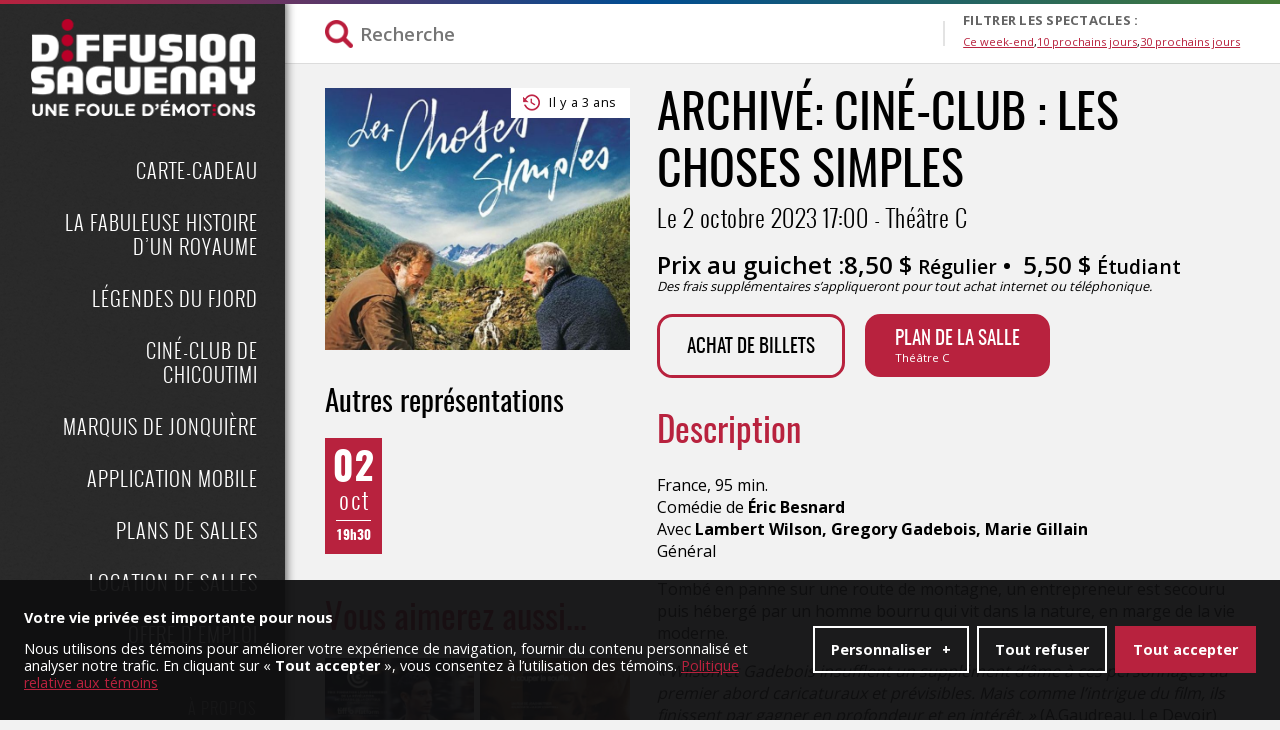

--- FILE ---
content_type: text/html; charset=UTF-8
request_url: https://diffusionsaguenay.art/evenement/cine-club-les-choses-simples/
body_size: 12267
content:
<!DOCTYPE html><!--[if lt IE 7]><html lang="fr-FR" class="no-js lt-ie9 lt-ie8 lt-ie7"><![endif]-->
<!--[if (IE 7)&!(IEMobile)]><html lang="fr-FR" class="no-js lt-ie9 lt-ie8"><![endif]-->
<!--[if (IE 8)&!(IEMobile)]><html lang="fr-FR" class="no-js lt-ie9"><![endif]-->
<!--[if gt IE 8]><!--><html lang="fr-FR" class="no-js"><!--<![endif]--><head><meta charset="utf-8"><meta http-equiv="X-UA-Compatible" content="IE=edge,chrome=1"><title>Ciné-club : Les choses simples - Diffusion Saguenay</title><meta name="HandheldFriendly" content="True"><meta name="MobileOptimized" content="320"><meta name="viewport" content="width=device-width, initial-scale=1.0"/><link rel="apple-touch-icon" sizes="57x57" href="https://diffusionsaguenay.art/wp-content/themes/nubee/library/images/favicon/apple-icon-57x57.png"><link rel="apple-touch-icon" sizes="60x60" href="https://diffusionsaguenay.art/wp-content/themes/nubee/library/images/favicon/apple-icon-60x60.png"><link rel="apple-touch-icon" sizes="72x72" href="https://diffusionsaguenay.art/wp-content/themes/nubee/library/images/favicon/apple-icon-72x72.png"><link rel="apple-touch-icon" sizes="76x76" href="https://diffusionsaguenay.art/wp-content/themes/nubee/library/images/favicon/apple-icon-76x76.png"><link rel="apple-touch-icon" sizes="114x114" href="https://diffusionsaguenay.art/wp-content/themes/nubee/library/images/favicon/apple-icon-114x114.png"><link rel="apple-touch-icon" sizes="120x120" href="https://diffusionsaguenay.art/wp-content/themes/nubee/library/images/favicon/apple-icon-120x120.png"><link rel="apple-touch-icon" sizes="144x144" href="https://diffusionsaguenay.art/wp-content/themes/nubee/library/images/favicon/apple-icon-144x144.png"><link rel="apple-touch-icon" sizes="152x152" href="https://diffusionsaguenay.art/wp-content/themes/nubee/library/images/favicon/apple-icon-152x152.png"><link rel="apple-touch-icon" sizes="180x180" href="https://diffusionsaguenay.art/wp-content/themes/nubee/library/images/favicon/apple-icon-180x180.png"><link rel="icon" type="image/png" sizes="192x192"  href="https://diffusionsaguenay.art/wp-content/themes/nubee/library/images/favicon/android-icon-192x192.png"><link rel="icon" type="image/png" sizes="32x32" href="https://diffusionsaguenay.art/wp-content/themes/nubee/library/images/favicon/favicon-32x32.png"><link rel="icon" type="image/png" sizes="96x96" href="https://diffusionsaguenay.art/wp-content/themes/nubee/library/images/favicon/favicon-96x96.png"><link rel="icon" type="image/png" sizes="16x16" href="https://diffusionsaguenay.art/wp-content/themes/nubee/library/images/favicon/favicon-16x16.png"><link rel="manifest" href="https://diffusionsaguenay.art/wp-content/themes/nubee/library/images/favicon/manifest.json">
<!--[if IE]><link rel="shortcut icon" href="https://diffusionsaguenay.art/wp-content/themes/nubee/library/images/favicon/favicon.ico"><![endif]--><meta name="msapplication-TileColor" content="#b8223e"><meta name="msapplication-TileImage" content="https://diffusionsaguenay.art/wp-content/themes/nubee/library/images/ms-icon-144x144.png"><meta name="theme-color" content="#ffffff"><link rel="pingback" href="https://diffusionsaguenay.art/xmlrpc.php"> <script type="text/javascript">// On va mettre tous les éléments à refusé par défaut, le temps que l'utilisateur se décide
			// Define dataLayer and the gtag function.
			window.dataLayer = window.dataLayer || [];
			function gtag(){ dataLayer.push( arguments ); }

			// Set default consent to 'denied' as a placeholder
			gtag('consent', 'default', {
				'ad_storage': 'denied',
				'ad_user_data': 'denied',
				'ad_personalization': 'denied',
				'analytics_storage': 'denied'
			});</script> <meta name='robots' content='index, follow, max-image-preview:large, max-snippet:-1, max-video-preview:-1' /><style>img:is([sizes="auto" i], [sizes^="auto," i]) { contain-intrinsic-size: 3000px 1500px }</style><link rel="canonical" href="https://diffusionsaguenay.art/evenement/cine-club-les-choses-simples/" /><meta property="og:locale" content="fr_FR" /><meta property="og:type" content="article" /><meta property="og:title" content="Ciné-club : Les choses simples - Diffusion Saguenay" /><meta property="og:description" content="France, 95 min. Comédie de Éric Besnard Avec Lambert Wilson, Gregory Gadebois, Marie Gillain Général Tombé en panne sur une route de montagne, un entrepreneur est secouru puis hébergé par un homme bourru qui vit dans la nature, en marge de la vie moderne. « Wilson et Gadebois insufflent un supplément d’âme à ces personnages... Lire la suite &raquo;" /><meta property="og:url" content="https://diffusionsaguenay.art/evenement/cine-club-les-choses-simples/" /><meta property="og:site_name" content="Diffusion Saguenay" /><meta property="article:publisher" content="https://www.facebook.com/diffusionsaguenay" /><meta property="article:modified_time" content="2023-10-03T06:00:05+00:00" /><meta property="og:image" content="https://diffusionsaguenay.art/wp-content/uploads/2023/08/les-choses-simples.jpg" /><meta property="og:image:width" content="700" /><meta property="og:image:height" content="600" /><meta property="og:image:type" content="image/jpeg" /><meta name="twitter:label1" content="Durée de lecture estimée" /><meta name="twitter:data1" content="1 minute" /> <script type="application/ld+json" class="yoast-schema-graph">{"@context":"https://schema.org","@graph":[{"@type":"WebPage","@id":"https://diffusionsaguenay.art/evenement/cine-club-les-choses-simples/","url":"https://diffusionsaguenay.art/evenement/cine-club-les-choses-simples/","name":"Ciné-club : Les choses simples - Diffusion Saguenay","isPartOf":{"@id":"https://diffusionsaguenay.art/#website"},"primaryImageOfPage":{"@id":"https://diffusionsaguenay.art/evenement/cine-club-les-choses-simples/#primaryimage"},"image":{"@id":"https://diffusionsaguenay.art/evenement/cine-club-les-choses-simples/#primaryimage"},"thumbnailUrl":"https://diffusionsaguenay.art/wp-content/uploads/2023/08/les-choses-simples.jpg","datePublished":"2023-08-31T15:33:08+00:00","dateModified":"2023-10-03T06:00:05+00:00","breadcrumb":{"@id":"https://diffusionsaguenay.art/evenement/cine-club-les-choses-simples/#breadcrumb"},"inLanguage":"fr-FR","potentialAction":[{"@type":"ReadAction","target":["https://diffusionsaguenay.art/evenement/cine-club-les-choses-simples/"]}]},{"@type":"ImageObject","inLanguage":"fr-FR","@id":"https://diffusionsaguenay.art/evenement/cine-club-les-choses-simples/#primaryimage","url":"https://diffusionsaguenay.art/wp-content/uploads/2023/08/les-choses-simples.jpg","contentUrl":"https://diffusionsaguenay.art/wp-content/uploads/2023/08/les-choses-simples.jpg","width":700,"height":600},{"@type":"BreadcrumbList","@id":"https://diffusionsaguenay.art/evenement/cine-club-les-choses-simples/#breadcrumb","itemListElement":[{"@type":"ListItem","position":1,"name":"Home","item":"https://diffusionsaguenay.art/"},{"@type":"ListItem","position":2,"name":"Événements","item":"https://diffusionsaguenay.art/programmation/"},{"@type":"ListItem","position":3,"name":"Archivé: Ciné-club : Les choses simples"}]},{"@type":"WebSite","@id":"https://diffusionsaguenay.art/#website","url":"https://diffusionsaguenay.art/","name":"Diffusion Saguenay","description":"","publisher":{"@id":"https://diffusionsaguenay.art/#organization"},"potentialAction":[{"@type":"SearchAction","target":{"@type":"EntryPoint","urlTemplate":"https://diffusionsaguenay.art/?s={search_term_string}"},"query-input":{"@type":"PropertyValueSpecification","valueRequired":true,"valueName":"search_term_string"}}],"inLanguage":"fr-FR"},{"@type":"Organization","@id":"https://diffusionsaguenay.art/#organization","name":"Diffusion Saguenay","url":"https://diffusionsaguenay.art/","logo":{"@type":"ImageObject","inLanguage":"fr-FR","@id":"https://diffusionsaguenay.art/#/schema/logo/image/","url":"https://diffusion.saguenay.ca/wp-content/uploads/2016/06/diffusion_saguenay.png","contentUrl":"https://diffusion.saguenay.ca/wp-content/uploads/2016/06/diffusion_saguenay.png","width":230,"height":71,"caption":"Diffusion Saguenay"},"image":{"@id":"https://diffusionsaguenay.art/#/schema/logo/image/"},"sameAs":["https://www.facebook.com/diffusionsaguenay","https://x.com/diffusionsag","https://www.youtube.com/channel/UCQS4xkOPcYrGH-ZtrNY04Kg"]}]}</script> <link rel='dns-prefetch' href='//www.googletagmanager.com' /><link rel='dns-prefetch' href='//ajax.googleapis.com' /><link rel='dns-prefetch' href='//maps.googleapis.com' /><link rel="alternate" type="application/rss+xml" title="Diffusion Saguenay &raquo; Flux" href="https://diffusionsaguenay.art/feed/" /><link rel="alternate" type="application/rss+xml" title="Diffusion Saguenay &raquo; Flux des commentaires" href="https://diffusionsaguenay.art/comments/feed/" />
<script id="diffu-ready">window.advanced_ads_ready=function(e,a){a=a||"complete";var d=function(e){return"interactive"===a?"loading"!==e:"complete"===e};d(document.readyState)?e():document.addEventListener("readystatechange",(function(a){d(a.target.readyState)&&e()}),{once:"interactive"===a})},window.advanced_ads_ready_queue=window.advanced_ads_ready_queue||[];</script> <link rel='stylesheet' id='wp-block-library-css' href='https://diffusionsaguenay.art/wp-includes/css/dist/block-library/style.min.css?ver=6.8.3' type='text/css' media='all' /><style id='classic-theme-styles-inline-css' type='text/css'>/*! This file is auto-generated */
.wp-block-button__link{color:#fff;background-color:#32373c;border-radius:9999px;box-shadow:none;text-decoration:none;padding:calc(.667em + 2px) calc(1.333em + 2px);font-size:1.125em}.wp-block-file__button{background:#32373c;color:#fff;text-decoration:none}</style><style id='global-styles-inline-css' type='text/css'>:root{--wp--preset--aspect-ratio--square: 1;--wp--preset--aspect-ratio--4-3: 4/3;--wp--preset--aspect-ratio--3-4: 3/4;--wp--preset--aspect-ratio--3-2: 3/2;--wp--preset--aspect-ratio--2-3: 2/3;--wp--preset--aspect-ratio--16-9: 16/9;--wp--preset--aspect-ratio--9-16: 9/16;--wp--preset--color--black: #000000;--wp--preset--color--cyan-bluish-gray: #abb8c3;--wp--preset--color--white: #ffffff;--wp--preset--color--pale-pink: #f78da7;--wp--preset--color--vivid-red: #cf2e2e;--wp--preset--color--luminous-vivid-orange: #ff6900;--wp--preset--color--luminous-vivid-amber: #fcb900;--wp--preset--color--light-green-cyan: #7bdcb5;--wp--preset--color--vivid-green-cyan: #00d084;--wp--preset--color--pale-cyan-blue: #8ed1fc;--wp--preset--color--vivid-cyan-blue: #0693e3;--wp--preset--color--vivid-purple: #9b51e0;--wp--preset--gradient--vivid-cyan-blue-to-vivid-purple: linear-gradient(135deg,rgba(6,147,227,1) 0%,rgb(155,81,224) 100%);--wp--preset--gradient--light-green-cyan-to-vivid-green-cyan: linear-gradient(135deg,rgb(122,220,180) 0%,rgb(0,208,130) 100%);--wp--preset--gradient--luminous-vivid-amber-to-luminous-vivid-orange: linear-gradient(135deg,rgba(252,185,0,1) 0%,rgba(255,105,0,1) 100%);--wp--preset--gradient--luminous-vivid-orange-to-vivid-red: linear-gradient(135deg,rgba(255,105,0,1) 0%,rgb(207,46,46) 100%);--wp--preset--gradient--very-light-gray-to-cyan-bluish-gray: linear-gradient(135deg,rgb(238,238,238) 0%,rgb(169,184,195) 100%);--wp--preset--gradient--cool-to-warm-spectrum: linear-gradient(135deg,rgb(74,234,220) 0%,rgb(151,120,209) 20%,rgb(207,42,186) 40%,rgb(238,44,130) 60%,rgb(251,105,98) 80%,rgb(254,248,76) 100%);--wp--preset--gradient--blush-light-purple: linear-gradient(135deg,rgb(255,206,236) 0%,rgb(152,150,240) 100%);--wp--preset--gradient--blush-bordeaux: linear-gradient(135deg,rgb(254,205,165) 0%,rgb(254,45,45) 50%,rgb(107,0,62) 100%);--wp--preset--gradient--luminous-dusk: linear-gradient(135deg,rgb(255,203,112) 0%,rgb(199,81,192) 50%,rgb(65,88,208) 100%);--wp--preset--gradient--pale-ocean: linear-gradient(135deg,rgb(255,245,203) 0%,rgb(182,227,212) 50%,rgb(51,167,181) 100%);--wp--preset--gradient--electric-grass: linear-gradient(135deg,rgb(202,248,128) 0%,rgb(113,206,126) 100%);--wp--preset--gradient--midnight: linear-gradient(135deg,rgb(2,3,129) 0%,rgb(40,116,252) 100%);--wp--preset--font-size--small: 13px;--wp--preset--font-size--medium: 20px;--wp--preset--font-size--large: 36px;--wp--preset--font-size--x-large: 42px;--wp--preset--spacing--20: 0.44rem;--wp--preset--spacing--30: 0.67rem;--wp--preset--spacing--40: 1rem;--wp--preset--spacing--50: 1.5rem;--wp--preset--spacing--60: 2.25rem;--wp--preset--spacing--70: 3.38rem;--wp--preset--spacing--80: 5.06rem;--wp--preset--shadow--natural: 6px 6px 9px rgba(0, 0, 0, 0.2);--wp--preset--shadow--deep: 12px 12px 50px rgba(0, 0, 0, 0.4);--wp--preset--shadow--sharp: 6px 6px 0px rgba(0, 0, 0, 0.2);--wp--preset--shadow--outlined: 6px 6px 0px -3px rgba(255, 255, 255, 1), 6px 6px rgba(0, 0, 0, 1);--wp--preset--shadow--crisp: 6px 6px 0px rgba(0, 0, 0, 1);}:where(.is-layout-flex){gap: 0.5em;}:where(.is-layout-grid){gap: 0.5em;}body .is-layout-flex{display: flex;}.is-layout-flex{flex-wrap: wrap;align-items: center;}.is-layout-flex > :is(*, div){margin: 0;}body .is-layout-grid{display: grid;}.is-layout-grid > :is(*, div){margin: 0;}:where(.wp-block-columns.is-layout-flex){gap: 2em;}:where(.wp-block-columns.is-layout-grid){gap: 2em;}:where(.wp-block-post-template.is-layout-flex){gap: 1.25em;}:where(.wp-block-post-template.is-layout-grid){gap: 1.25em;}.has-black-color{color: var(--wp--preset--color--black) !important;}.has-cyan-bluish-gray-color{color: var(--wp--preset--color--cyan-bluish-gray) !important;}.has-white-color{color: var(--wp--preset--color--white) !important;}.has-pale-pink-color{color: var(--wp--preset--color--pale-pink) !important;}.has-vivid-red-color{color: var(--wp--preset--color--vivid-red) !important;}.has-luminous-vivid-orange-color{color: var(--wp--preset--color--luminous-vivid-orange) !important;}.has-luminous-vivid-amber-color{color: var(--wp--preset--color--luminous-vivid-amber) !important;}.has-light-green-cyan-color{color: var(--wp--preset--color--light-green-cyan) !important;}.has-vivid-green-cyan-color{color: var(--wp--preset--color--vivid-green-cyan) !important;}.has-pale-cyan-blue-color{color: var(--wp--preset--color--pale-cyan-blue) !important;}.has-vivid-cyan-blue-color{color: var(--wp--preset--color--vivid-cyan-blue) !important;}.has-vivid-purple-color{color: var(--wp--preset--color--vivid-purple) !important;}.has-black-background-color{background-color: var(--wp--preset--color--black) !important;}.has-cyan-bluish-gray-background-color{background-color: var(--wp--preset--color--cyan-bluish-gray) !important;}.has-white-background-color{background-color: var(--wp--preset--color--white) !important;}.has-pale-pink-background-color{background-color: var(--wp--preset--color--pale-pink) !important;}.has-vivid-red-background-color{background-color: var(--wp--preset--color--vivid-red) !important;}.has-luminous-vivid-orange-background-color{background-color: var(--wp--preset--color--luminous-vivid-orange) !important;}.has-luminous-vivid-amber-background-color{background-color: var(--wp--preset--color--luminous-vivid-amber) !important;}.has-light-green-cyan-background-color{background-color: var(--wp--preset--color--light-green-cyan) !important;}.has-vivid-green-cyan-background-color{background-color: var(--wp--preset--color--vivid-green-cyan) !important;}.has-pale-cyan-blue-background-color{background-color: var(--wp--preset--color--pale-cyan-blue) !important;}.has-vivid-cyan-blue-background-color{background-color: var(--wp--preset--color--vivid-cyan-blue) !important;}.has-vivid-purple-background-color{background-color: var(--wp--preset--color--vivid-purple) !important;}.has-black-border-color{border-color: var(--wp--preset--color--black) !important;}.has-cyan-bluish-gray-border-color{border-color: var(--wp--preset--color--cyan-bluish-gray) !important;}.has-white-border-color{border-color: var(--wp--preset--color--white) !important;}.has-pale-pink-border-color{border-color: var(--wp--preset--color--pale-pink) !important;}.has-vivid-red-border-color{border-color: var(--wp--preset--color--vivid-red) !important;}.has-luminous-vivid-orange-border-color{border-color: var(--wp--preset--color--luminous-vivid-orange) !important;}.has-luminous-vivid-amber-border-color{border-color: var(--wp--preset--color--luminous-vivid-amber) !important;}.has-light-green-cyan-border-color{border-color: var(--wp--preset--color--light-green-cyan) !important;}.has-vivid-green-cyan-border-color{border-color: var(--wp--preset--color--vivid-green-cyan) !important;}.has-pale-cyan-blue-border-color{border-color: var(--wp--preset--color--pale-cyan-blue) !important;}.has-vivid-cyan-blue-border-color{border-color: var(--wp--preset--color--vivid-cyan-blue) !important;}.has-vivid-purple-border-color{border-color: var(--wp--preset--color--vivid-purple) !important;}.has-vivid-cyan-blue-to-vivid-purple-gradient-background{background: var(--wp--preset--gradient--vivid-cyan-blue-to-vivid-purple) !important;}.has-light-green-cyan-to-vivid-green-cyan-gradient-background{background: var(--wp--preset--gradient--light-green-cyan-to-vivid-green-cyan) !important;}.has-luminous-vivid-amber-to-luminous-vivid-orange-gradient-background{background: var(--wp--preset--gradient--luminous-vivid-amber-to-luminous-vivid-orange) !important;}.has-luminous-vivid-orange-to-vivid-red-gradient-background{background: var(--wp--preset--gradient--luminous-vivid-orange-to-vivid-red) !important;}.has-very-light-gray-to-cyan-bluish-gray-gradient-background{background: var(--wp--preset--gradient--very-light-gray-to-cyan-bluish-gray) !important;}.has-cool-to-warm-spectrum-gradient-background{background: var(--wp--preset--gradient--cool-to-warm-spectrum) !important;}.has-blush-light-purple-gradient-background{background: var(--wp--preset--gradient--blush-light-purple) !important;}.has-blush-bordeaux-gradient-background{background: var(--wp--preset--gradient--blush-bordeaux) !important;}.has-luminous-dusk-gradient-background{background: var(--wp--preset--gradient--luminous-dusk) !important;}.has-pale-ocean-gradient-background{background: var(--wp--preset--gradient--pale-ocean) !important;}.has-electric-grass-gradient-background{background: var(--wp--preset--gradient--electric-grass) !important;}.has-midnight-gradient-background{background: var(--wp--preset--gradient--midnight) !important;}.has-small-font-size{font-size: var(--wp--preset--font-size--small) !important;}.has-medium-font-size{font-size: var(--wp--preset--font-size--medium) !important;}.has-large-font-size{font-size: var(--wp--preset--font-size--large) !important;}.has-x-large-font-size{font-size: var(--wp--preset--font-size--x-large) !important;}
:where(.wp-block-post-template.is-layout-flex){gap: 1.25em;}:where(.wp-block-post-template.is-layout-grid){gap: 1.25em;}
:where(.wp-block-columns.is-layout-flex){gap: 2em;}:where(.wp-block-columns.is-layout-grid){gap: 2em;}
:root :where(.wp-block-pullquote){font-size: 1.5em;line-height: 1.6;}</style><link rel='stylesheet' id='bones-stylesheet-css' href='https://diffusionsaguenay.art/wp-content/themes/nubee/library/css/style.css?ver=1736801266' type='text/css' media='all' /> <script type="text/javascript" src="https://www.googletagmanager.com/gtag/js?id=G-TJ5FNZE7W7" id="google_gtagjs-js" async></script> <script type="text/javascript" id="google_gtagjs-js-after">/*  */
window.dataLayer = window.dataLayer || [];function gtag(){dataLayer.push(arguments);}
gtag("set","linker",{"domains":["diffusionsaguenay.art"]});
gtag("js", new Date());
gtag("set", "developer_id.dZTNiMT", true);
gtag("config", "G-TJ5FNZE7W7");
/*  */</script> <link rel="https://api.w.org/" href="https://diffusionsaguenay.art/wp-json/" /><link rel='shortlink' href='https://diffusionsaguenay.art/?p=9238' /><link rel="alternate" title="oEmbed (JSON)" type="application/json+oembed" href="https://diffusionsaguenay.art/wp-json/oembed/1.0/embed?url=https%3A%2F%2Fdiffusionsaguenay.art%2Fevenement%2Fcine-club-les-choses-simples%2F" /><link rel="alternate" title="oEmbed (XML)" type="text/xml+oembed" href="https://diffusionsaguenay.art/wp-json/oembed/1.0/embed?url=https%3A%2F%2Fdiffusionsaguenay.art%2Fevenement%2Fcine-club-les-choses-simples%2F&#038;format=xml" /><meta name="generator" content="Site Kit by Google 1.170.0" /><meta name="google-site-verification" content="eApIiScU35teqIBxsQc5fNasO2rkbDgN3F16yftW2hY"> <script>//Définition de l'URL du thème pour que le JS puisse s'en servir
			var templateDir = "https://diffusionsaguenay.art/wp-content/themes/nubee";</script> <style>.icon-instagram {
                background-position: -1106px -80px;
                width: 24px;
            }
            
            .icon-instagram:hover {
                background-position: -1180px -80px;
                width: 24px;
            }</style></head><body class="wp-singular evenement-template-default single single-evenement postid-9238 wp-theme-nubee aa-prefix-diffu-"><div id="popup-preloader">
<img src="https://diffusionsaguenay.art/wp-content/themes/nubee/library/images/AjaxLoader2.gif" alt="Chargement..."></div><div id="container"><div class="border-top"></div><aside id="main-menu"><div class="main-menu-inner"><div class="main-menu-inner-l2"><header class="wrap-logo"><div id="menu-logo">
<a href="https://diffusionsaguenay.art" rel="nofollow">
<img src="https://diffusionsaguenay.art/wp-content/themes/nubee/library/images/diffusion_saguenay.png" alt="Diffusion Saguenay" title="Diffusion Saguenay">								</a></div></header><nav class="main-menu"><ul id="menu-mainmenu" class="nav top-nav"><li class="menu-carte-cadeau"><a href="https://diffusionsaguenay.art/carte-cadeau/"><span>Carte-cadeau</span></a></li><li class="menu-la-fabuleuse-histoire-dun-royaume"><a href="http://fabuleuse.com"><span>La Fabuleuse Histoire d&rsquo;un Royaume</span></a></li><li class="menu-legendes-du-fjord"><a href="https://diffusionsaguenay.art/spectacle-fjord/"><span>Légendes du FJORD</span></a></li><li class="menu-cine-club-de-chicoutimi"><a href="https://diffusionsaguenay.art/programmation/cine-club_de_chicoutimi/"><span>Ciné-club de Chicoutimi</span></a></li><li class="menu-marquis-de-jonquiere"><a href="https://www.ovation.ca/00001G/fr/Search/EventsByVenue/1Q-1Q0001?_gl=1*4lxhtr*_ga*OTIxOTg3NzIxLjE3MzYzNDkxNDQ.*_ga_LNPH6KZP0Q*czE3NjAwMzQzMjckbzEyJGcxJHQxNzYwMDM0MzI5JGo1OCRsMCRoMA.."><span>Marquis de Jonquière</span></a></li><li class="menu-application-mobile"><a href="https://diffusionsaguenay.art/a-propos-2/"><span>Application mobile</span></a></li><li class="menu-plans-de-salles"><a href="https://diffusionsaguenay.art/plans-de-salles/"><span>Plans de salles</span></a></li><li class="menu-location-de-salles"><a href="https://diffusionsaguenay.art/salles/"><span>Location de salles</span></a></li><li class="menu-offre-demploi"><a href="https://diffusionsaguenay.art/emploi/"><span>Offre d’emploi</span></a></li></ul></nav><nav class="secondary-menu"><ul id="menu-menu-secondaire" class="nav secondary-nav"><li class="menu-a-propos"><a href="https://diffusionsaguenay.art/a-propos/"><span>À propos</span></a></li><li class="menu-nous-joindre"><a href="https://diffusionsaguenay.art/contact/"><span>Nous joindre</span></a></li><li class="menu-loggias"><a href="https://diffusionsaguenay.art/loggias/"><span>Loggias</span></a></li><li class="menu-premieres-loges-avantages"><a href="https://diffusionsaguenay.art/premieres-loges/"><span>Premières Loges Avantages</span></a></li><li class="menu-culture-pop"><a href="https://diffusionsaguenay.art/culture-pop/"><span>Culture Pop</span></a></li><li class="menu-developpement-durable"><a href="https://diffusionsaguenay.art/developpement-durable/"><span>Développement durable</span></a></li><li class="menu-loi-25"><a href="https://diffusionsaguenay.art/loi-25/"><span>Loi 25</span></a></li></ul></nav><aside class="wrap-social"><ul class="social"><li class="social-facebook">
<a href="https://www.facebook.com/diffusionsaguenay" target="_new">
<span class="label">Facebook</span>
<span class="icon icon-facebook" role="presentation"></span>
</a></li><li class="social-youtube">
<a href="https://www.youtube.com/channel/UC_iW6oFPxlkcfA4-TtXeRXA?view_as=subscriber" target="_new">
<span class="label">YouTube</span>
<span class="icon icon-youtube" role="presentation"></span>
</a></li><li class="social-instagram">
<a href="https://instagram.com/diffusionsaguenay" target="_new">
<span class="label">Instagram</span>
<span class="icon icon-instagram" role="presentation"></span>
</a></li></ul></aside></div></div></aside><header id="mobile-header"><div class="header-line header-line-1"><div id="logo">
<a href="https://diffusionsaguenay.art" rel="nofollow">
<img src="https://diffusionsaguenay.art/wp-content/themes/nubee/library/images/diffusion_saguenay.png" alt="Diffusion Saguenay" title="Diffusion Saguenay">						</a></div><div class="rightHalf"><div class="contact-number">
<a href="tel:+14186984080">
<span class="ticket-title">Billetterie</span>
<span class="ticket-number">418.698.4080</span>
</a></div><button class="pop-mobile-menu" data-menu-selector="#main-menu">
<span class="icon hamburger">
<span class="line topLine" role="presentation"></span>
<span class="line centerLine" role="presentation"></span>
<span class="line bottomLine" role="presentation"></span><aside class="line extraLine" role="presentation"></aside>
</span>
</button></div></div></header><div id="float"><div id="wrap-all-content"><div class="top-search-form"><div class="top-search-form-inner content-width"><form role="search" method="get" class="searchform" action="https://diffusionsaguenay.art"><div>
<label class="wrap-field">
<span class="label">
<span class="label-text">Recherche</span>
<span class="icon icon-search"></span>
</span>
<input type="search" name="s" class="s" value="" placeholder="Recherche">
</label><button type="submit" class="searchsubmit">
<span class="icon">Recherche</span>
<span class="icon-large">Recherche</span>
</button></div></form><div class="quick-event-filters"><div class="wrap-title"><h3 class="the-title">Filtrer les spectacles :</h3></div><ul class="filter-list"><li class="filter"><a class="filter-link" href="https://diffusionsaguenay.art/programmation/?filtre-rapide=ce-week-end">
Ce week-end									</a></li><li class="filter"><a class="filter-link" href="https://diffusionsaguenay.art/programmation/?filtre-rapide=10-prochains-jours">
10 prochains jours									</a></li><li class="filter"><a class="filter-link" href="https://diffusionsaguenay.art/programmation/?filtre-rapide=30-prochains-jours">
30 prochains jours									</a></li></ul></div></div></div><div id="content"><div
class="wrap cf event-9238 event-single single-page"
data-event-page-title="Archivé: Ciné-club : Les choses simples - Diffusion Saguenay"
data-event-url="https://diffusionsaguenay.art/evenement/cine-club-les-choses-simples/"
data-event-id="9238"
><section class="event-details cf"><div class="wrap-image col-left"><div class="image"
style="background-image: url('https://diffusionsaguenay.art/wp-content/uploads/2023/08/les-choses-simples.jpg');"
></div><div class="indicators top-right-indicators">
<span class="indicator past-event-indicator">
<span class="icon icon-clock" role="presentation"></span>
<span class="label">Il y a 3 ans</span>
</span></div></div><div class="inner-summary col-right"><h1>Archivé: Ciné-club : Les choses simples</h1><div class="wrap-location-date">
<time datetime="2023-10-02">
<span class="date">
Le 2 octobre 2023									</span>
<span class="time">
17:00									</span>
</time><p class="location">
Théâtre C</p></div><div class="wrap-social-share"><div
class="fb-share-button"
data-href="https://diffusionsaguenay.art/evenement/cine-club-les-choses-simples/"
data-layout="button_count"
data-size="large"
>
Partager</div>
<a
class="twitter-share-button"
href="https://twitter.com/intent/tweet?text=Archivé: Ciné-club : Les choses simples le 2 octobre 2023 17:00, Théâtre C"
data-size="large"
data-url="https://diffusionsaguenay.art/evenement/cine-club-les-choses-simples/"
>
Tweeter								</a></div><div class="wrap-financial-info"><div class="price"><p class="title-label">
Prix au guichet :</p><ul><li>
<span class="number">
8,50											</span>
<span class="currency">
$											</span>
<span class="price-label">
Régulier											</span></li><li>
<span class="number">
5,50											</span>
<span class="currency">
$											</span>
<span class="price-label">
Étudiant											</span></li></ul></div><p class="overcharge">
Des frais supplémentaires s’appliqueront pour tout achat internet ou téléphonique.</p><div class="purchase-button visible">
<a class="the-button" href="https://reseau.ovation.ca/pesite.asp?CodeRepresentation=05043F&amp;CodeSiteClient=00000R" target="_blank">
Achat de billets
</a></div><aside class="location-map"><div class="inner-map">
<a href="https://diffusionsaguenay.art/wp-content/uploads/2025/04/theatre-c-plan-de-salle.pdf" target="_new" class="locationMapButton button">
<span class="major">Plan de la salle</span>
<span class="minor">Théâtre C</span>
</a></div></aside></div></div><div class="other-dates col-left"><div class="wrap-other-dates-title"><h3>
Autres représentations</h3></div><div class="wrap-ul-more-dates"><ul><li title="19h30 • Théâtre C">
<a href="https://reseau.ovation.ca/pesite.asp?CodeRepresentation=05043S&amp;CodeSiteClient=00000R" class="extra-date-link" title="Achat de billets" target="_new">
<span class="wrap-deco-date">
<time datetime="2023-10-02" class="deco-date">
<span class="day">02</span>
<span class="month">Oct</span>
<span class="time">
19h30													</span>
</time> 											</span>
</a></li></ul></div></div><article class="col-right description"><h3>Description</h3><div class="inner-description"><p>France, 95 min.<br />
Comédie de <strong>Éric Besnard<br />
</strong>Avec<strong> Lambert Wilson, Gregory Gadebois, Marie Gillain<br />
</strong>Général</p><p>Tombé en panne sur une route de montagne, un entrepreneur est secouru puis hébergé par un homme bourru qui vit dans la nature, en marge de la vie moderne.</p><p><em>« Wilson et Gadebois insufflent un supplément d’âme à ces personnages au premier abord caricaturaux et prévisibles. Mais comme l’intrigue du film, ils finissent par gagner en profondeur et en intérêt. »</em> (A.Gaudreau, Le Devoir)</p><div class="video-outer"><div class="wrap-video"><iframe loading="lazy" title="LES CHOSES SIMPLES - Bande-annonce" width="640" height="360" src="https://www.youtube.com/embed/yBdxN_dN6F0?feature=oembed" frameborder="0" allow="accelerometer; autoplay; clipboard-write; encrypted-media; gyroscope; picture-in-picture; web-share" referrerpolicy="strict-origin-when-cross-origin" allowfullscreen></iframe></div></div></div></article><div class="also-like col-left"><h3>
Vous aimerez aussi...</h3><ul><li data-event-id="11789">
<a href="https://diffusionsaguenay.art/evenement/nino/" target="_blank">
<img width="350" height="300" src="https://diffusionsaguenay.art/wp-content/uploads/2025/12/nino-350x300.jpg" class="attachment-grid-1x1 size-grid-1x1 wp-post-image" alt="" decoding="async" loading="lazy" srcset="https://diffusionsaguenay.art/wp-content/uploads/2025/12/nino-350x300.jpg 350w, https://diffusionsaguenay.art/wp-content/uploads/2025/12/nino-300x257.jpg 300w, https://diffusionsaguenay.art/wp-content/uploads/2025/12/nino-1024x877.jpg 1024w, https://diffusionsaguenay.art/wp-content/uploads/2025/12/nino-768x658.jpg 768w, https://diffusionsaguenay.art/wp-content/uploads/2025/12/nino-93x80.jpg 93w, https://diffusionsaguenay.art/wp-content/uploads/2025/12/nino-700x600.jpg 700w, https://diffusionsaguenay.art/wp-content/uploads/2025/12/nino.jpg 1138w" sizes="auto, (max-width: 350px) 100vw, 350px" />																			</a></li><li data-event-id="11783">
<a href="https://diffusionsaguenay.art/evenement/valeur-sentimentale/" target="_blank">
<img width="350" height="300" src="https://diffusionsaguenay.art/wp-content/uploads/2025/12/valeur-sentimentale-350x300.jpg" class="attachment-grid-1x1 size-grid-1x1 wp-post-image" alt="" decoding="async" loading="lazy" srcset="https://diffusionsaguenay.art/wp-content/uploads/2025/12/valeur-sentimentale-350x300.jpg 350w, https://diffusionsaguenay.art/wp-content/uploads/2025/12/valeur-sentimentale-300x257.jpg 300w, https://diffusionsaguenay.art/wp-content/uploads/2025/12/valeur-sentimentale-1024x877.jpg 1024w, https://diffusionsaguenay.art/wp-content/uploads/2025/12/valeur-sentimentale-768x658.jpg 768w, https://diffusionsaguenay.art/wp-content/uploads/2025/12/valeur-sentimentale-93x80.jpg 93w, https://diffusionsaguenay.art/wp-content/uploads/2025/12/valeur-sentimentale-700x600.jpg 700w, https://diffusionsaguenay.art/wp-content/uploads/2025/12/valeur-sentimentale.jpg 1138w" sizes="auto, (max-width: 350px) 100vw, 350px" />																			</a></li></ul></div></section></div></div></div><footer id="footer" role="contentinfo"><div class="inner-footer wrap cf"><div class="partenaire">
<a href="http://www.calq.gouv.qc.ca/" target="_new" class="logoFooter"><img width="160" height="72" src="https://diffusionsaguenay.art/wp-content/uploads/2016/04/calq_renverse-160x72.png" class="attachment-logos size-logos" alt="Conseil des arts et des lettres du Québec" decoding="async" loading="lazy" /></a><a href="http://ville.saguenay.ca/" target="_new" class="logoFooter"><img width="160" height="57" src="https://diffusionsaguenay.art/wp-content/uploads/2021/10/logosaguenay-160x57.png" class="attachment-logos size-logos" alt="Ville de Saguenay" decoding="async" loading="lazy" srcset="https://diffusionsaguenay.art/wp-content/uploads/2021/10/logosaguenay-160x57.png 160w, https://diffusionsaguenay.art/wp-content/uploads/2021/10/logosaguenay-300x106.png 300w, https://diffusionsaguenay.art/wp-content/uploads/2021/10/logosaguenay-1024x362.png 1024w, https://diffusionsaguenay.art/wp-content/uploads/2021/10/logosaguenay-768x272.png 768w, https://diffusionsaguenay.art/wp-content/uploads/2021/10/logosaguenay-1536x544.png 1536w, https://diffusionsaguenay.art/wp-content/uploads/2021/10/logosaguenay-e1635360450439.png 198w" sizes="auto, (max-width: 160px) 100vw, 160px" /></a><a href="http://www.pch.gc.ca/fra/1266037002102/1265993639778" target="_new" class="logoFooter"><img width="133" height="30" src="https://diffusionsaguenay.art/wp-content/uploads/2016/04/patrimoine.png" class="attachment-logos size-logos" alt="Patrimoine canadien" decoding="async" loading="lazy" /></a><a href="http://entrecoteriverin.com/" target="_new" class="logoFooter"><img width="110" height="58" src="https://diffusionsaguenay.art/wp-content/uploads/2018/11/logo-entrecote.png" class="attachment-logos size-logos" alt="Entrecôte Riverin" decoding="async" loading="lazy" /></a></div><p class="source-org copyright">&copy; 2026 Tous droits réservés, Diffusion Saguenay.</p><p class="realisation">Conception et réalisation : <a href="http://nubee.ca"  target="_new">Nubee</a> | <a href="" id="open-cookie-bar">Mes préférences cookies</a></p></div></footer></div></div><div id="cookie-consent" class="cookie-bar hidden closed hide-print"><div class="section bar"><div class="inner-section"><div class="text wysiwyg"><p><strong>Votre vie privée est importante pour nous</strong></p><p>Nous utilisons des témoins pour améliorer votre expérience de navigation, fournir du contenu personnalisé et analyser notre trafic. En cliquant sur « <strong>Tout accepter</strong> », vous consentez à l&rsquo;utilisation des témoins. <a href="https://diffusion.saguenay.ca/loi-25/">Politique relative aux témoins</a></p></div><div class="accept-cookies">
<button id="cookies-customize" class="button naked">Personnaliser <span class="symbol">+</span></button>
<button id="cookies-reject" class="button naked">Tout refuser</button>
<button id="cookies-accept" class="button">Tout accepter</button></div></div></div><div class="section details"><div class="inner-section"><div class="text-details wysiwyg"><p><strong>Personnalisez vos préférences pour les témoins</strong></p><p>Nous utilisons des témoins pour vous aider à naviguer efficacement et à exécuter certaines fonctions. Vous trouverez des informations détaillées sur tous les témoins sous chaque catégorie de consentement ci-dessous. Les témoins classés comme « nécessaires » sont stockés sur votre navigateur, car ils sont indispensables pour activer les fonctionnalités de base du site. Nous utilisons également des témoins tiers qui nous aident à analyser la façon dont vous utilisez ce site Internet et à stocker vos préférences. Ces témoins ne seront stockés dans votre navigateur qu’avec votre consentement, au préalable. Vous pouvez sélectionner les paramètres de votre choix. Cependant, la désactivation de certains témoins peut affecter votre expérience de navigation.</p></div><div class="cookies-types">				<details class="cookie-type ">
<summary class="cookie-type-title wysiwyg"><div class="cookie-type-title-inner"><p><strong>Nécessaire</strong></p><p>Les témoins <strong>nécessaires</strong> sont obligatoire pour activer les fonctionnalités de base de ce site, telles que fournir une connexion sécurisée ou ajuster vos préférences de consentement. Ces témoins ne stockent aucune donnée personnellement identifiable.</p></div><div class="toggle-wrapper"><span class="no-check">Obligatoire</span></div>
</summary><div class="cookies-list-wrapper"><table class="cookies-list"><thead><tr><th width="15%">Cookie</th><th width="15%">Durée</th><th>Description</th></tr></thead><tbody><tr><td class="name">PHPSESSID</td><td>Session</td><td>Ce témoin est natif des applications PHP et est utilisé pour stocker et identifier la session unique d'un utilisateur afin de gérer les sessions des utilisateurs sur le site Web.</td></tr><tr><td class="name">acceptedCookies</td><td>30 jours</td><td>Ce témoin stocke les préférences en lien avec les témoins du site Web.</td></tr></tbody></table></div>
</details>
<details class="cookie-type ">
<summary class="cookie-type-title wysiwyg"><div class="cookie-type-title-inner"><p><strong>Fonctionnel</strong></p><p>Les témoins <strong>fonctionnels</strong> permettent d’exécuter certaines fonctionnalités telles que le partage du contenu du site Web sur les plateformes de médias sociaux et d’autres fonctionnalités tierces.</p></div><div class="toggle-wrapper"><div class="toggle-switch"><input type="checkbox" id="toggleSwitchFunctional" checked aria-label="Désactiver les témoins "Fonctionnel""></div></div>
</summary><div class="cookies-list-wrapper"><table class="cookies-list"><thead><tr><th width="15%">Cookie</th><th width="15%">Durée</th><th>Description</th></tr></thead><tbody><tr><td class="name">_twitter_sess</td><td>Session</td><td>Ce témoin est destiné aux sessions des utilisateurs (Twitter).</td></tr><tr><td class="name">ct0</td><td>1 an, 1 mois et 4 jours</td><td>Ce cookie est destiné à l'authentification (Twitter).</td></tr><tr><td class="name">external_referer</td><td>1 semaine</td><td>Ce cookie est destiné aux statistiques (Twitter).</td></tr><tr><td class="name">auth_token</td><td>1 an, 1 mois et 4 jours</td><td>Ce cookie est destiné à la connexion et à l'authentification du compte (Twitter).</td></tr><tr><td class="name">personalization_id</td><td>1 an, 1 mois et 4 jours</td><td>Ce cookie suit les activités hors Twitter pour une expérience personnalisée (Twitter).</td></tr><tr><td class="name">att</td><td>1 jour</td><td>Ce cookie est destiné à l'authentification et à la réinitialisation du mot de passe (Twitter).</td></tr><tr><td class="name">kdt</td><td>1 an, 1 mois et 4 jours</td><td>Ce cookie est destiné à authentifier un appareil connu (Twitter).</td></tr><tr><td class="name">guest_id_marketing</td><td>1 an, 1 mois et 4 jours</td><td>Ce cookie est destiné aux communications commerciales en cas de déconnexion (Twitter).</td></tr><tr><td class="name">guest_id_ads</td><td>1 an, 1 mois et 4 jours</td><td>Ce cookie est destiné à la publicité en cas de déconnexion (Twitter).</td></tr><tr><td class="name">guest_id</td><td>1 an, 1 mois et 4 jours</td><td>Ce cookie est destiné à l'authentification (Twitter).</td></tr><tr><td class="name">gt</td><td>6 heures</td><td>Ce cookie est destiné à la fonctionnalité et à l'autorisation des applications externes (Twitter).</td></tr><tr><td class="name">twid</td><td>1 an</td><td>Ce cookie est destiné à l'authentification (Twitter).</td></tr><tr><td class="name">fr</td><td>3 mois</td><td>Facebook n'explique pas la raison de la présence de ce témoin</td></tr><tr><td class="name">xs</td><td>1 an</td><td>Facebook règle ce témoin pour rassembler plusieurs éléments d'information, séparés par des deux-points. La première valeur correspond à un nombre à deux chiffres qui représente le numéro de session. La deuxième partie de la valeur représente le secret de session. Le troisième élément, qui est facultatif, est un indicateur « sécurisé » permettant de savoir si l'utilisateur a activé la fonction de navigation sécurisée.</td></tr><tr><td class="name">datr</td><td>1 an, 1 mois et 3 jours</td><td>Facebook règle ce témoin pour reconnaître le navigateur Web utilisé pour se connecter à Facebook, indépendamment de l'utilisateur identifié. Ce témoin joue un rôle clé dans les fonctions de sécurité et d'intégrité du site de Facebook.</td></tr><tr><td class="name">sb</td><td>1 an, 1 mois et 4 jours</td><td>Facebook n'explique pas la raison de la présence de ce témoin</td></tr><tr><td class="name">c_user</td><td>1 an</td><td>Facebook règle ce témoin pour enregistrer l'identifiant de l'utilisateur actuellement connecté.</td></tr><tr><td class="name">locale</td><td>1 semaine</td><td>Facebook règle ce témoin pour contenir la langue du dernier utilisateur connecté avec ce navigateur.</td></tr><tr><td class="name">wd</td><td>1 semaine</td><td>Facebook règle ce témoin pour enregistrer les dimensions de la fenêtre du navigateur et l'utilise pour optimiser le rendu de la page.</td></tr></tbody></table></div>
</details>
<details class="cookie-type ">
<summary class="cookie-type-title wysiwyg"><div class="cookie-type-title-inner"><p><strong>Analytique</strong></p><p>Les témoins <strong>analytiques</strong> sont utilisés pour comprendre comment les visiteuses et visiteurs interagissent avec le site Internet. Ces témoins aident à fournir des informations sur des mesures telles que le nombre de personnes qui visitent, le taux de rebond, la source de trafic, etc.</p></div><div class="toggle-wrapper"><div class="toggle-switch"><input type="checkbox" id="toggleSwitchAnalytics" checked aria-label="Désactiver les témoins "Analytique""></div></div>
</summary><div class="cookies-list-wrapper"><table class="cookies-list"><thead><tr><th width="15%">Cookie</th><th width="15%">Durée</th><th>Description</th></tr></thead><tbody><tr><td class="name">_ga</td><td>1 an, 1 mois et 4 jours</td><td>Le témoin _ga de Google Analytics calcule les données relatives aux visiteurs, aux consultations ainsi qu’aux campagnes de communication et conserve une trace de l'utilisation du site en vue de la production des rapports d'analyse du site. Ce témoin stocke les renseignements de façon anonyme et attribue un numéro généré de façon aléatoire pour reconnaître les visiteurs uniques.</td></tr><tr><td class="name">_gid</td><td>1 jour</td><td>Le témoin _gid de Google Analytics stocke des données sur la manière dont les visiteurs utilisent un site Web et crée en même temps un rapport analytique des performances du site Internet. Parmi les données collectées figurent le nombre de visiteurs, leur lieu ainsi que les pages qu'ils visitent de manière anonyme.</td></tr><tr><td class="name">_gat</td><td>1 minute</td><td>Ce témoin est installé par Google Universal Analytics pour restreindre le taux de requête et ainsi limiter la collecte de données sur les sites très fréquentés.</td></tr><tr><td class="name">_gcl_au</td><td>3 mois</td><td>Fourni par Google Tag Manager afin de vérifier l'efficacité publicitaire des sites Internet recourant à ces services.</td></tr><tr><td class="name">_gat_gtag_UA_*</td><td>1 minute</td><td>Google Analytics règle ce témoin pour stocker les identifiants uniques des utilisateurs.</td></tr><tr><td class="name">_ga_*</td><td>1 an, 1 mois et 4 jours</td><td>Google Analytics règle ce témoin pour stocker et comptabiliser le nombre de pages consultées.</td></tr></tbody></table></div>
</details></div></div></div><div class="section buttons">
<button id="cookies-save" class="button">Enregistrer mes préférences</button></div></div> <script type="speculationrules">{"prefetch":[{"source":"document","where":{"and":[{"href_matches":"\/*"},{"not":{"href_matches":["\/wp-*.php","\/wp-admin\/*","\/wp-content\/uploads\/*","\/wp-content\/*","\/wp-content\/plugins\/*","\/wp-content\/themes\/nubee\/*","\/*\\?(.+)"]}},{"not":{"selector_matches":"a[rel~=\"nofollow\"]"}},{"not":{"selector_matches":".no-prefetch, .no-prefetch a"}}]},"eagerness":"conservative"}]}</script> <script type="text/javascript" src="https://diffusionsaguenay.art/wp-content/plugins/advanced-ads/admin/assets/js/advertisement.js?ver=2.0.16" id="advanced-ads-find-adblocker-js"></script> <script type="text/javascript" src="//ajax.googleapis.com/ajax/libs/jquery/1.12.4/jquery.min.js?ver=6.8.3" id="jquery-js"></script> <script type="text/javascript" src="//maps.googleapis.com/maps/api/js?v=3.exp&amp;key=AIzaSyDdVSrK0MkxgeqPSHvr__HEUlYKPHgthGY&amp;ver=6.8.3" id="gmaps-js"></script> <script type="text/javascript" id="bones-js-js-extra">/*  */
var bones_globals = {"ajaxUrl":"https:\/\/diffusionsaguenay.art\/wp-admin\/admin-ajax.php","gsk_analytics_id":"G-TJ5FNZE7W7","facebook_id":"729494600525821","i18n":{"validation":{"required":"Ce champ est obligatoire.","fileFormat":"Le fichier fourni est invalide. Les formats de fichiers accept\u00e9s sont les suivants : %s","fileSize":"Le fichier fourni est trop volumineux. La taille maximale est <span class=\"number size\">%s<\/span>.","email":"Ceci n'est pas une adresse courriel valide.","telephone":"Ceci n'est pas un num\u00e9ro de t\u00e9l\u00e9phone valide.","minLength":"La longueur de l'information saisie est incorrecte. Elle doit faire au moins <span class=\"number length\">%d<\/span> caract\u00e8res.","maxLength":"La longueur de l'information saisie est incorrecte. Elle doit faire au maximum <span class=\"number length\">%d<\/span> caract\u00e8res.","formErrors":"Tous les champs ne sont pas remplis correctement. Veuillez v\u00e9rifier les avertissements.","badField":"Ce champ n'est pas rempli correctement.","correctField":"Ce champ est rempli correctement."}}};
/*  */</script> <script type="text/javascript" src="https://diffusionsaguenay.art/wp-content/themes/nubee/library/js/scripts.min.js?ver=1762360114" id="bones-js-js"></script> <script>!function(){window.advanced_ads_ready_queue=window.advanced_ads_ready_queue||[],advanced_ads_ready_queue.push=window.advanced_ads_ready;for(var d=0,a=advanced_ads_ready_queue.length;d<a;d++)advanced_ads_ready(advanced_ads_ready_queue[d])}();</script> <script defer src="https://static.cloudflareinsights.com/beacon.min.js/vcd15cbe7772f49c399c6a5babf22c1241717689176015" integrity="sha512-ZpsOmlRQV6y907TI0dKBHq9Md29nnaEIPlkf84rnaERnq6zvWvPUqr2ft8M1aS28oN72PdrCzSjY4U6VaAw1EQ==" data-cf-beacon='{"version":"2024.11.0","token":"b2dfa9668be84de7ae23c26cf581f609","r":1,"server_timing":{"name":{"cfCacheStatus":true,"cfEdge":true,"cfExtPri":true,"cfL4":true,"cfOrigin":true,"cfSpeedBrain":true},"location_startswith":null}}' crossorigin="anonymous"></script>
</body></html>
<!-- Page optimized by LiteSpeed Cache @2026-01-18 17:40:31 -->

<!-- Page cached by LiteSpeed Cache 7.7 on 2026-01-18 17:40:31 -->

--- FILE ---
content_type: text/css
request_url: https://diffusionsaguenay.art/wp-content/themes/nubee/library/css/style.css?ver=1736801266
body_size: 20361
content:
@import url(//fonts.googleapis.com/css?family=Open+Sans:400,600,700,800);article,aside,details,figcaption,figure,footer,header,hgroup,main,nav,section,summary{display:block}audio,canvas,video{display:inline-block}audio:not([controls]){display:none;height:0}[hidden],template{display:none}html{font-family:sans-serif;-ms-text-size-adjust:100%;-webkit-text-size-adjust:100%}body{margin:0}a{background:transparent}a:focus{outline:thin dotted}a:active,a:hover{outline:0}h1{font-size:2em;margin:0.67em 0}abbr[title]{border-bottom:1px dotted}b,strong,.strong{font-weight:bold}dfn,em,.em{font-style:italic}hr{box-sizing:content-box;height:0}p{-webkit-hyphens:auto;-epub-hyphens:auto;hyphens:auto}pre{margin:0}code,kbd,pre,samp{font-family:monospace, serif;font-size:1em}pre{white-space:pre-wrap}q{quotes:"\201C" "\201D" "\2018" "\2019"}q:before,q:after{content:'';content:none}small,.small{font-size:75%}sub,sup{font-size:75%;line-height:0;position:relative;vertical-align:baseline}sup{top:-0.5em}sub{bottom:-0.25em}dl,menu,ol,ul{margin:1em 0}dd{margin:0}menu{padding:0 0 0 40px}ol,ul{padding:0;list-style-type:none}nav ul,nav ol{list-style:none;list-style-image:none}img{border:0}svg:not(:root){overflow:hidden}figure{margin:0}fieldset{border:1px solid #c0c0c0;margin:0 2px;padding:0.35em 0.625em 0.75em}legend{border:0;padding:0}button,input,select,textarea{font-family:inherit;font-size:100%;margin:0;border-radius:0;border:0;outline:0}button,input{line-height:normal}button,select{text-transform:none}button,html input[type="button"],input[type="reset"],input[type="submit"]{-webkit-appearance:button;cursor:pointer}button[disabled],html input[disabled]{cursor:default}input[type="checkbox"],input[type="radio"]{box-sizing:border-box;padding:0}input[type="search"]{-webkit-appearance:textfield;box-sizing:border-box}input[type="search"]::-webkit-search-cancel-button,input[type="search"]::-webkit-search-decoration{-webkit-appearance:none}button::-moz-focus-inner,input::-moz-focus-inner{border:0;padding:0}textarea{overflow:auto;vertical-align:top}table{border-collapse:collapse;border-spacing:0}*{box-sizing:border-box}.image-replacement,.ir{text-indent:100%;white-space:nowrap;overflow:hidden}.clearfix,.cf{zoom:1}.clearfix:before,.clearfix:after,.cf:before,.cf:after{content:"";display:table}.clearfix:after,.cf:after{clear:both}span.amp{font-family:Baskerville,'Goudy Old Style',Palatino,'Book Antiqua',serif !important;font-style:italic}img,embed,video,embed{max-width:100%;height:auto}@-webkit-keyframes lift-and-shake{0%{-webkit-transform:scale(1);transform:scale(1)}20%{-webkit-transform:scale(1.3);transform:scale(1.3)}25%{-webkit-transform:scale(1.3);transform:scale(1.3)}40%{-webkit-transform:scale(1.3) rotate(-8.5deg);transform:scale(1.3) rotate(-8.5deg)}60%{-webkit-transform:scale(1.3) rotate(4deg);transform:scale(1.3) rotate(4deg)}80%{-webkit-transform:scale(1.3) rotate(0deg);transform:scale(1.3) rotate(0deg)}85%{-webkit-transform:scale(1.3) rotate(0deg);transform:scale(1.3) rotate(0deg)}100%{-webkit-transform:scale(1);transform:scale(1)}}@keyframes lift-and-shake{0%{-webkit-transform:scale(1);transform:scale(1)}20%{-webkit-transform:scale(1.3);transform:scale(1.3)}25%{-webkit-transform:scale(1.3);transform:scale(1.3)}40%{-webkit-transform:scale(1.3) rotate(-8.5deg);transform:scale(1.3) rotate(-8.5deg)}60%{-webkit-transform:scale(1.3) rotate(4deg);transform:scale(1.3) rotate(4deg)}80%{-webkit-transform:scale(1.3) rotate(0deg);transform:scale(1.3) rotate(0deg)}85%{-webkit-transform:scale(1.3) rotate(0deg);transform:scale(1.3) rotate(0deg)}100%{-webkit-transform:scale(1);transform:scale(1)}}@font-face{font-family:"Oswald";src:url("../fonts/oswald-light-webfont.woff") format("woff"),url("../fonts/oswald-light-webfont.ttf") format("truetype");font-weight:300;font-style:normal}@font-face{font-family:"Oswald";src:url("../fonts/oswald-regular.woff") format("woff"),url("../fonts/oswald-regular.ttf") format("truetype");font-weight:400;font-style:normal}@font-face{font-family:"Oswald";src:url("../fonts/oswald-demibold-webfont.woff") format("woff"),url("../fonts/oswald-demibold-webfont.ttf") format("truetype");font-weight:600;font-style:normal}@font-face{font-family:"Oswald";src:url("../fonts/oswald-bold.woff") format("woff"),url("../fonts/oswald-bold.ttf") format("truetype");font-weight:700;font-style:normal}@-webkit-keyframes moveBackground{0%{background-position:50% 0}80%{background-position:0 0}100%{background-position:0 0}}@keyframes moveBackground{0%{background-position:50% 0}80%{background-position:0 0}100%{background-position:0 0}}@-webkit-keyframes slideDown{0%{-webkit-transform:translateY(-50%);transform:translateY(-50%)}50%{-webkit-transform:translateY(-50%);transform:translateY(-50%)}60%{-webkit-transform:translateY(-40%);transform:translateY(-40%)}90%{-webkit-transform:translateY(-10%);transform:translateY(-10%)}100%{-webkit-transform:translateY(0);transform:translateY(0)}}@keyframes slideDown{0%{-webkit-transform:translateY(-50%);transform:translateY(-50%)}50%{-webkit-transform:translateY(-50%);transform:translateY(-50%)}60%{-webkit-transform:translateY(-40%);transform:translateY(-40%)}90%{-webkit-transform:translateY(-10%);transform:translateY(-10%)}100%{-webkit-transform:translateY(0);transform:translateY(0)}}@-webkit-keyframes sk-stretchdelay{0%,40%,100%{-webkit-transform:scaleY(0.4);transform:scaleY(0.4)}20%{-webkit-transform:scaleY(1);transform:scaleY(1)}}@keyframes sk-stretchdelay{0%,40%,100%{-webkit-transform:scaleY(0.4);transform:scaleY(0.4)}20%{-webkit-transform:scaleY(1);transform:scaleY(1)}}.mfp-bg{top:0;left:0;width:100%;height:100%;z-index:5002;overflow:hidden;position:fixed;background:#0b0b0b;opacity:.8;filter:alpha(opacity=80)}.mfp-wrap{top:0;left:0;width:100%;height:100%;z-index:5003;position:fixed;outline:none !important;-webkit-backface-visibility:hidden}.mfp-container{text-align:center;position:absolute;width:100%;height:100%;left:0;top:0;padding:0 8px;box-sizing:border-box}.mfp-container:before{content:'';display:inline-block;height:100%;vertical-align:middle}.mfp-align-top .mfp-container:before{display:none}.mfp-content{position:relative;display:inline-block;vertical-align:middle;margin:0 auto;text-align:left;z-index:5005}.mfp-inline-holder .mfp-content,.mfp-ajax-holder .mfp-content{width:100%;cursor:auto}.mfp-ajax-cur{cursor:progress}.mfp-zoom-out-cur,.mfp-zoom-out-cur .mfp-image-holder .mfp-close{cursor:zoom-out}.mfp-zoom{cursor:pointer;cursor:zoom-in}.mfp-auto-cursor .mfp-content{cursor:auto}.mfp-close,.mfp-arrow,.mfp-preloader,.mfp-counter{-webkit-user-select:none;-moz-user-select:none;user-select:none}.mfp-loading.mfp-figure{display:none}.mfp-hide{display:none !important}.mfp-preloader{color:#CCC;position:absolute;top:50%;width:auto;text-align:center;margin-top:-0.8em;left:8px;right:8px;z-index:5004}.mfp-preloader a{color:#CCC}.mfp-preloader a:hover{color:#fff}.mfp-s-ready .mfp-preloader{display:none}.mfp-s-error .mfp-content{display:none}button.mfp-close,button.mfp-arrow{overflow:visible;cursor:pointer;background:transparent;border:0;-webkit-appearance:none;display:block;outline:none;padding:0;z-index:5006;box-shadow:none}button::-moz-focus-inner{padding:0;border:0}.mfp-close{width:44px;height:44px;line-height:44px;position:absolute;right:0;top:0;text-decoration:none;text-align:center;opacity:.65;filter:alpha(opacity=65);padding:0 0 18px 10px;color:#fff;font-style:normal;font-size:28px;font-family:Arial, Baskerville, monospace}.mfp-close:hover,.mfp-close:focus{opacity:1;filter:alpha(opacity=100)}.mfp-close:active{top:1px}.mfp-close-btn-in .mfp-close{color:#333}.mfp-image-holder .mfp-close,.mfp-iframe-holder .mfp-close{color:#fff;right:-6px;text-align:right;padding-right:6px;width:100%}.mfp-counter{position:absolute;top:0;right:0;color:#CCC;font-size:12px;line-height:18px}.mfp-arrow{position:absolute;opacity:.65;filter:alpha(opacity=65);margin:0;top:50%;margin-top:-55px;padding:0;width:90px;height:110px;-webkit-tap-highlight-color:rgba(0,0,0,0)}.mfp-arrow:active{margin-top:-54px}.mfp-arrow:hover,.mfp-arrow:focus{opacity:1;filter:alpha(opacity=100)}.mfp-arrow:before,.mfp-arrow:after,.mfp-arrow .mfp-b,.mfp-arrow .mfp-a{content:'';display:block;width:0;height:0;position:absolute;left:0;top:0;margin-top:35px;margin-left:35px;border:medium inset transparent}.mfp-arrow:after,.mfp-arrow .mfp-a{border-top-width:13px;border-bottom-width:13px;top:8px}.mfp-arrow:before,.mfp-arrow .mfp-b{border-top-width:21px;border-bottom-width:21px;opacity:0.7}.mfp-arrow-left{left:0}.mfp-arrow-left:after,.mfp-arrow-left .mfp-a{border-right:17px solid #fff;margin-left:31px}.mfp-arrow-left:before,.mfp-arrow-left .mfp-b{margin-left:25px;border-right:27px solid #3F3F3F}.mfp-arrow-right{right:0}.mfp-arrow-right:after,.mfp-arrow-right .mfp-a{border-left:17px solid #fff;margin-left:39px}.mfp-arrow-right:before,.mfp-arrow-right .mfp-b{border-left:27px solid #3F3F3F}.mfp-iframe-holder{padding-top:40px;padding-bottom:40px}.mfp-iframe-holder .mfp-content{line-height:0;width:100%;max-width:900px}.mfp-iframe-holder .mfp-close{top:-40px}.mfp-iframe-scaler{width:100%;height:0;overflow:hidden;padding-top:56.25%}.mfp-iframe-scaler iframe{position:absolute;display:block;top:0;left:0;width:100%;height:100%;box-shadow:0 0 8px rgba(0,0,0,0.6);background:#000}img.mfp-img{width:auto;max-width:100%;height:auto;display:block;line-height:0;box-sizing:border-box;padding:40px 0 40px;margin:0 auto}.mfp-figure{line-height:0}.mfp-figure:after{content:'';position:absolute;left:0;top:40px;bottom:40px;display:block;right:0;width:auto;height:auto;z-index:-1;box-shadow:0 0 8px rgba(0,0,0,0.6);background:#444}.mfp-figure small{color:#BDBDBD;display:block;font-size:12px;line-height:14px}.mfp-figure figure{margin:0}.mfp-bottom-bar{margin-top:-36px;position:absolute;top:100%;left:0;width:100%;cursor:auto}.mfp-title{text-align:left;line-height:18px;color:#F3F3F3;word-wrap:break-word;padding-right:36px}.mfp-image-holder .mfp-content{max-width:100%}.mfp-gallery .mfp-image-holder .mfp-figure{cursor:pointer}@media screen and (max-width: 800px) and (orientation: landscape),screen and (max-height: 300px){.mfp-img-mobile .mfp-image-holder{padding-left:0;padding-right:0}.mfp-img-mobile img.mfp-img{padding:0}.mfp-img-mobile .mfp-figure:after{top:0;bottom:0}.mfp-img-mobile .mfp-figure small{display:inline;margin-left:5px}.mfp-img-mobile .mfp-bottom-bar{background:rgba(0,0,0,0.6);bottom:0;margin:0;top:auto;padding:3px 5px;position:fixed;box-sizing:border-box}.mfp-img-mobile .mfp-bottom-bar:empty{padding:0}.mfp-img-mobile .mfp-counter{right:5px;top:3px}.mfp-img-mobile .mfp-close{top:0;right:0;width:35px;height:35px;line-height:35px;background:rgba(0,0,0,0.6);position:fixed;text-align:center;padding:0}}@media all and (max-width: 900px){.mfp-arrow{-webkit-transform:scale(0.75);transform:scale(0.75)}.mfp-arrow-left{-webkit-transform-origin:0;transform-origin:0}.mfp-arrow-right{-webkit-transform-origin:100%;transform-origin:100%}.mfp-container{padding-left:6px;padding-right:6px}}.mfp-ie7 .mfp-img{padding:0}.mfp-ie7 .mfp-bottom-bar{width:600px;left:50%;margin-left:-300px;margin-top:5px;padding-bottom:5px}.mfp-ie7 .mfp-container{padding:0}.mfp-ie7 .mfp-content{padding-top:44px}.mfp-ie7 .mfp-close{top:0;right:0;padding-top:0}.datepick{background-color:#fff;color:#0f0f10;border:1px solid #444;border-radius:0.25em;-moz-border-radius:0.25em;-webkit-border-radius:0.25em;font-size:90%}.datepick-rtl{direction:rtl}.datepick-popup{z-index:1000}.datepick-disable{position:absolute;z-index:100;background-color:white;opacity:0.5;filter:alpha(opacity=50)}.datepick a{color:#fff;text-decoration:none}.datepick a.datepick-disabled{color:#888;cursor:auto}.datepick button{margin:0.25em;padding:0.125em 0em;background-color:#fcc;border:none;border-radius:0.25em;-moz-border-radius:0.25em;-webkit-border-radius:0.25em;font-weight:bold}.datepick-nav,.datepick-ctrl{float:left;width:100%;background-color:#b8223e;color:#fff;font-size:90%;font-weight:bold;padding:0.3em 0.3em 0.2em}.datepick-ctrl{background-color:#b8223e}.datepick-cmd{width:30%}.datepick-cmd:hover{color:#4c0e1a}.datepick-cmd-prevJump,.datepick-cmd-nextJump{width:8%}a.datepick-cmd{height:1.5em}button.datepick-cmd{text-align:center}.datepick-cmd-prev,.datepick-cmd-prevJump,.datepick-cmd-clear{float:left;padding-left:2%}.datepick-cmd-current,.datepick-cmd-today{float:left;width:35%;text-align:center}.datepick-cmd-next,.datepick-cmd-nextJump,.datepick-cmd-close{float:right;padding-right:2%;text-align:right}.datepick-rtl .datepick-cmd-prev,.datepick-rtl .datepick-cmd-prevJump,.datepick-rtl .datepick-cmd-clear{float:right;padding-left:0%;padding-right:2%;text-align:right}.datepick-rtl .datepick-cmd-current,.datepick-rtl .datepick-cmd-today{float:right}.datepick-rtl .datepick-cmd-next,.datepick-rtl .datepick-cmd-nextJump,.datepick-rtl .datepick-cmd-close{float:left;padding-left:2%;padding-right:0%;text-align:left}.datepick-month-nav{float:left;background-color:#777;text-align:center}.datepick-month-nav div{float:left;width:12.5%;margin:1%;padding:1%}.datepick-month-nav span{color:#888}.datepick-month-row{clear:left}.datepick-month{float:left;width:15em;border:1px solid #444;text-align:center}.datepick-month-header,.datepick-month-header select,.datepick-month-header input{height:1.5em;background-color:#0f0f10;color:#fff;font-weight:bold}.datepick-month-header select,.datepick-month-header input{height:1.4em;margin:0em;padding:0em;border:none;font-size:100%}.datepick-month-header input{position:absolute;display:none}.datepick-month table{width:100%;border-collapse:collapse}.datepick-month thead{border-bottom:1px solid #aaa}.datepick-month th,.datepick-month td{margin:0em;padding:0em;font-weight:normal;text-align:center}.datepick-month th{border:1px solid #777}.datepick-month th,.datepick-month th a{background-color:#777;color:#fff}.datepick-month td{background-color:#eee;border:1px solid #aaa}.datepick-month td.datepick-week{border:1px solid #777}.datepick-month td.datepick-week *{background-color:#777;color:#fff;border:none}.datepick-month a{display:block;width:100%;padding:0.125em 0em;background-color:#eee;color:#0f0f10;text-decoration:none}.datepick-month span{display:block;width:100%;padding:0.125em 0em}.datepick-month td span{color:#888}.datepick-month td .datepick-other-month{background-color:#fff}.datepick-month td .datepick-weekend{background-color:#ddd}.datepick-month td .datepick-today{background-color:#f0c0c0}.datepick-month td .datepick-highlight{background-color:#777;color:white}.datepick-month td .datepick-selected{background-color:#0f0f10;color:#fff}.datepick-month th.datepick-week{background-color:#777;color:#fff}.datepick-status{clear:both;background-color:#ddd;text-align:center}.datepick-clear-fix{clear:both}.cookie-bar{background-color:rgba(15,15,16,0.95);z-index:999;position:fixed;bottom:0;left:0;display:block;width:100%;max-height:100vh;font-size:.9rem;color:#fff;-webkit-transform:translateY(0);transform:translateY(0);transition:-webkit-transform 0.5s ease;transition:transform 0.5s ease;transition:transform 0.5s ease, -webkit-transform 0.5s ease}.cookie-bar.closed{-webkit-transform:translateY(100%);transform:translateY(100%)}.cookie-bar.hidden{display:none}.cookie-bar .inner-section{padding:1rem}.cookie-bar .text{margin-bottom:.8rem;font-size:1em;line-height:1.2}.cookie-bar .text a{color:#b8223e;transition:color .2s ease}.cookie-bar .text a:hover,.cookie-bar .text a:active,.cookie-bar .text a:focus{color:#fff}.cookie-bar .accept-cookies{display:inline-flex;justify-content:space-between;align-items:center}.cookie-bar .button{padding:.75rem 1rem;font-weight:700;color:#fff;transition:background-color .2s ease, border-color .2s ease, color .2s ease}.cookie-bar .button:not(.naked){background-color:#b8223e;border:2px solid #b8223e}.cookie-bar .button:not(.naked):hover,.cookie-bar .button:not(.naked):active,.cookie-bar .button:not(.naked):focus{background-color:#fff;color:#b8223e}.cookie-bar .button.naked{background-color:inherit;border:2px solid #fff;color:#fff}.cookie-bar .button.naked:hover,.cookie-bar .button.naked:active,.cookie-bar .button.naked:focus{border-color:#b8223e}.cookie-bar .button .symbol{display:inline-block;margin-left:.5em}.cookie-bar .section.details{overflow-y:scroll;font-size:.9em;border-top:1px solid #000}.cookie-bar .section.details .wysiwyg{font-size:inherit}.cookie-bar .cookie-type{margin-top:1em;padding-top:1em;border-top:1px solid #4c0e1a}.cookie-bar .cookie-type[open] summary::before{-webkit-transform:rotate(90deg);transform:rotate(90deg)}.cookie-bar .cookie-type-title{display:flex;justify-content:flex-start;align-items:flex-start;cursor:help}.cookie-bar .cookie-type-title .cookie-type-title-inner{margin-bottom:0;flex-basis:100%}.cookie-bar .cookie-type-title::before{content:'';background:url("../images/cb-select-arrow.svg") left top no-repeat;background-size:cover;width:10px;height:16px;margin:3px 1em 0 .25em;margin-top:12px;margin-right:1em;display:block;flex-shrink:0;transition:-webkit-transform .2s ease;transition:transform .2s ease;transition:transform .2s ease, -webkit-transform .2s ease}.cookie-bar .cookies-list-wrapper{width:85%;margin:1em 1em 0}.cookie-bar .cookies-list{font-size:.85em}.cookie-bar .cookies-list td,.cookie-bar .cookies-list th{vertical-align:middle;padding:0.4em 1em;text-align:left}.cookie-bar .cookies-list thead th,.cookie-bar .cookies-list th{background-color:#b8223e;font-weight:700;color:#fff;text-transform:uppercase}.cookie-bar .cookies-list td.name{word-break:break-all}.cookie-bar .cookies-list tr:nth-child( odd ){background-color:#0a0a0b}.cookie-bar .buttons{padding:1em}.cookie-bar .toggle-wrapper{flex-basis:15%;margin-left:1em;text-align:right}.cookie-bar .no-check{font-weight:700;color:#fff}.cookie-bar .toggle-switch{display:inline-flex}.cookie-bar .toggle-switch input[type="checkbox"]{background:#030303;width:44px;height:24px;position:relative;top:0;margin:0;border:0 none;border-radius:50px;cursor:pointer;outline:0;-webkit-appearance:none;-moz-appearance:none;appearance:none}.cookie-bar .toggle-switch input[type="checkbox"]:before{content:"";background-color:rgba(184,34,62,0.8);width:20px;height:20px;position:absolute;left:2px;bottom:2px;margin:0;border-radius:50%;transition:background-color .4s ease, -webkit-transform .4s ease;transition:transform .4s ease, background-color .4s ease;transition:transform .4s ease, background-color .4s ease, -webkit-transform .4s ease}.cookie-bar .toggle-switch input[type="checkbox"]:checked{background:#fff}.cookie-bar .toggle-switch input[type="checkbox"]:checked:before{-webkit-transform:translateX(20px);transform:translateX(20px);background-color:#b8223e}@media (max-width: 979px){.cookie-bar{height:100vh;display:flex;flex-direction:column}.cookie-bar .accept-cookies{max-width:30rem;display:flex;flex-wrap:wrap;margin:0 auto}.cookie-bar .accept-cookies .button{justify-content:center}.cookie-bar .accept-cookies #cookies-accept{order:1;width:100%;margin-bottom:1em}.cookie-bar .accept-cookies #cookies-customize{order:2;width:calc( 50% - .5em)}.cookie-bar .accept-cookies #cookies-reject{order:2;width:calc( 50% - .5em)}.cookie-bar .section.details{min-height:40vh;flex-grow:1}}@media (min-width: 980px){.cookie-bar .inner-section{padding:1em 1.5rem}.cookie-bar .section.bar{width:100%}.cookie-bar .section.bar .inner-section{display:flex;justify-content:center;align-items:center}.cookie-bar .section.bar .text{margin-bottom:0;padding-right:3rem}.cookie-bar .section.bar .accept-cookies{flex-wrap:nowrap;white-space:nowrap}.cookie-bar .section.bar .accept-cookies .button:not(:first-child){margin-left:.5rem}.cookie-bar .section.details{max-height:40vh;overflow-y:scroll}.cookie-bar .section.details .inner-section{padding-bottom:0}.cookie-bar .cookies-list-wrapper{margin:1.5em 1em 0 calc( 1em + 16px)}.cookie-bar .buttons{padding:1.5em;text-align:right}}html{font-smooth:antialiased;-moz-osx-font-smoothing:antialiased;-webkit-font-smoothing:antialiased;-webkit-text-shadow:rgba(0,0,0,0.01) 0 0 1px}html.noScroll{overflow:hidden}html.popup-open body{width:100%;max-height:100%;overflow-y:hidden;line-height:1.2}ul,menu,dir{-webkit-margin-before:0;-webkit-margin-after:0}body{background-color:#fff;font-family:"Open Sans",Frutiger,"Frutiger Linotype",Univers,Calibri,"Gill Sans","Gill Sans MT","Myriad Pro",Myriad,"DejaVu Sans Condensed","Liberation Sans","Nimbus Sans L",Tahoma,Geneva,"Helvetica Neue",Helvetica,Arial,sans-serif;font-weight:400;font-size:16px;line-height:1.2;padding:0;padding-top:4px}body.noScroll{overflow:hidden}body.has-popup{max-height:100%;overflow-y:hidden}#site{margin:0 auto;position:relative}.wrap{margin:0 auto;position:relative}.vardump{background-color:#fff;color:black;outline:3px solid black;border:3px solid green;margin-left:300px;overflow:scroll;text-transform:none}@-webkit-keyframes smoothPopup{0%{opacity:0}50%{opacity:0}100%{opacity:1}}@keyframes smoothPopup{0%{opacity:0}50%{opacity:0}100%{opacity:1}}.mfp-fade .mfp-inline-holder .mfp-content{position:absolute;top:0;left:0;width:100%;height:100%}.loadingPopup{background-color:#1e1e1e;overflow:hidden;position:absolute;display:inline-block;align-items:center;justify-content:center;width:100%;max-width:600px;height:100%;max-height:500px;margin:auto;text-align:center;font-size:1.2em;color:#fff;-webkit-animation-name:smoothPopup;animation-name:smoothPopup;-webkit-animation-duration:1.5s;animation-duration:1.5s}.loadingPopup.topLeft,.loadingPopup.topCenter,.loadingPopup.topRight{left:50%;top:25px;-webkit-transform:translate(-50%, 0);transform:translate(-50%, 0)}.loadingPopup.centerLeft,.loadingPopup.centerCenter,.loadingPopup.centerRight{left:50%;top:50%;-webkit-transform:translate(-50%, -50%);transform:translate(-50%, -50%)}.loadingPopup.bottomLeft,.loadingPopup.bottomCenter,.loadingPopup.bottomRight{left:50%;top:calc(100% - 25px);-webkit-transform:translate(-50%, -100%);transform:translate(-50%, -100%)}.loadingPopup .background{background:no-repeat center center;background-size:cover;z-index:10;position:absolute;top:0;left:0;width:100%;height:100%;opacity:0.5}.loadingPopup .inner{position:relative;overflow-y:scroll;z-index:20;width:calc(100% + 20px);height:calc(100% + 20px);max-width:none;padding:30px 50px 30px 30px}.loadingPopup .text{position:relative;z-index:20;width:100%;min-height:400px;display:flex;align-items:center;justify-content:center}.loadingPopup .mfp-close{color:#fff !important;font-size:1.8em;display:block}.loadingPopup .title,.loadingPopup h1,.loadingPopup h2{font-family:"Oswald",Frutiger,"Frutiger Linotype",Univers,Calibri,"Gill Sans","Gill Sans MT","Myriad Pro",Myriad,"DejaVu Sans Condensed","Liberation Sans","Nimbus Sans L",Tahoma,Geneva,"Helvetica Neue",Helvetica,Arial,sans-serif;font-weight:bold;font-size:2em;padding-bottom:0.4em;margin:0;text-transform:uppercase;line-height:1;color:#fff}.loadingPopup h3,.loadingPopup h4,.loadingPopup h5,.loadingPopup h6{font-family:"Oswald",Frutiger,"Frutiger Linotype",Univers,Calibri,"Gill Sans","Gill Sans MT","Myriad Pro",Myriad,"DejaVu Sans Condensed","Liberation Sans","Nimbus Sans L",Tahoma,Geneva,"Helvetica Neue",Helvetica,Arial,sans-serif;font-weight:bold;text-transform:uppercase;padding-bottom:0;margin:0;color:#fff}.loadingPopup h2{font-size:1.6em;padding-bottom:0em}.loadingPopup h3,.loadingPopup h4,.loadingPopup h5,.loadingPopup h6{font-size:1.4em;text-transform:none}.loadingPopup a{word-break:break-word;color:#004C92;text-decoration:none}.loadingPopup a:hover{color:#004C92;text-decoration:underline}.loadingPopup a.button{display:inline-block;padding:12px 20px;text-transform:uppercase;color:#fff;font-weight:bold;background-color:#004C92}.loadingPopup a.button:hover{color:#fff;background-color:#002446;text-decoration:none}.loadingPopup p{margin:0 0 15px 0;word-break:keep-all;word-wrap:unset;overflow-wrap:unset;-webkit-hyphens:unset;hyphens:unset}#main-menu{background-color:#1e1e1e;background-image:url("../images/marble-pattern.png");width:100%;max-width:285px;height:100%;overflow:hidden;position:fixed;top:0;right:0px;z-index:180;-webkit-transform:translateX(105%);transform:translateX(105%);transition:-webkit-transform 0.4s ease;transition:transform 0.4s ease;transition:transform 0.4s ease, -webkit-transform 0.4s ease;box-shadow:0 0 10px 0 rgba(0,0,0,0.8)}#main-menu.open{-webkit-transform:translateX(0%);transform:translateX(0%)}#main-menu .wrap-return-btn{margin-top:20px;font-size:0.95em;font-family:"Oswald",Frutiger,"Frutiger Linotype",Univers,Calibri,"Gill Sans","Gill Sans MT","Myriad Pro",Myriad,"DejaVu Sans Condensed","Liberation Sans","Nimbus Sans L",Tahoma,Geneva,"Helvetica Neue",Helvetica,Arial,sans-serif;font-weight:300;text-align:center;text-transform:uppercase}#main-menu .return-btn{display:flex;justify-content:center;align-items:center;padding:0.5em 1.4em;color:#b8223e;text-decoration:none;transition:color 0.2s ease}#main-menu .return-btn:hover,#main-menu .return-btn:active{color:#fff}#main-menu .return-btn .icon{position:relative;bottom:0.1em;margin-right:20px;font-family:"Open Sans",Frutiger,"Frutiger Linotype",Univers,Calibri,"Gill Sans","Gill Sans MT","Myriad Pro",Myriad,"DejaVu Sans Condensed","Liberation Sans","Nimbus Sans L",Tahoma,Geneva,"Helvetica Neue",Helvetica,Arial,sans-serif;-webkit-transform:scaleY(2.5);transform:scaleY(2.5)}#main-menu .main-menu-inner{position:absolute;top:0;bottom:0;left:0;width:315px;overflow-y:scroll}#main-menu .main-menu-inner-l2{width:285px;min-height:100%;position:relative;padding-top:90px}#main-menu .wrap-logo{display:none}#main-menu #menu-logo{text-align:right;padding:1.2em 1.8em 1.8em}#main-menu #menu-logo a,#main-menu #menu-logo img{display:inline-block;vertical-align:top}#main-menu #menu-logo h1{margin:0}#main-menu nav{font-family:"Oswald",Frutiger,"Frutiger Linotype",Univers,Calibri,"Gill Sans","Gill Sans MT","Myriad Pro",Myriad,"DejaVu Sans Condensed","Liberation Sans","Nimbus Sans L",Tahoma,Geneva,"Helvetica Neue",Helvetica,Arial,sans-serif;font-weight:300;letter-spacing:1px;font-size:1.25em;line-height:1.2;text-transform:uppercase}#main-menu nav ul{margin:0}#main-menu nav .dropdown-menu{font-size:0.55em;margin:-10px 0 0 0;padding:0 0 0 0}#main-menu nav li{color:#fff;text-align:right}#main-menu nav li.active{color:#b8223e;transition:color ease 0.3s}#main-menu nav li.active a:hover,#main-menu nav li.active a:active{color:#a21e37}#main-menu nav li a{display:block;padding:0.7em 1.8em 0.7em 3em;padding-right:9.5%;transition:color ease 0.3s;text-decoration:none;color:inherit}#main-menu nav li a:hover,#main-menu nav li a:active{color:#d9d9d9}#main-menu .secondary-menu{margin-top:30px;font-size:1em}#main-menu .secondary-menu li.active a{color:#b8223e}#main-menu .secondary-menu li a{padding:0.5em 1.8em;color:#9f9f9f}#main-menu .secondary-menu li a:hover,#main-menu .secondary-menu li a:active{color:#fff}#main-menu .social{display:flex;flex-wrap:wrap;justify-content:flex-end;align-items:center;flex-shrink:0;flex-grow:0;overflow:hidden;margin-top:1.45em;margin-bottom:1em;padding-right:9.5%;text-align:left}#main-menu .social li{position:relative;left:9px}#main-menu .social a{display:inline-block;overflow:hidden;padding:12px}#main-menu .social a:hover .icon-facebook,#main-menu .social a:active .icon-facebook{background-position:-480px -80px}#main-menu .social a:hover .icon-twitter,#main-menu .social a:active .icon-twitter{background-position:-640px -80px}#main-menu .social a:hover .icon-youtube,#main-menu .social a:active .icon-youtube{background-position:-560px -80px}#main-menu .social .label{position:absolute;left:-9000px;top:-9000px}#main-menu .social .icon{background-image:url(../images/icons/icon_sprite.png);background-repeat:no-repeat;display:inline-block;vertical-align:middle;height:24px}#main-menu .social .icon-facebook{background-position:-480px 0;width:14px}#main-menu .social .icon-twitter{background-position:-640px 0;width:30px}#main-menu .social .icon-youtube{background-position:-560px 0;width:20px}#main-menu footer{display:none;width:auto;position:absolute;bottom:0;left:0;right:0;margin-top:40px}#main-menu footer .searchform{height:46px;font-size:0}#main-menu footer .searchform div{height:100%}#main-menu footer .searchform .label{display:none}#main-menu footer .searchform input,#main-menu footer .searchform button{background:transparent;-webkit-appearance:none;-moz-appearance:none;appearance:none;padding:0;margin:0;border:0;outline:0;font-size:1em;height:100%;vertical-align:top;border-bottom:1px solid #1e1e1e}#main-menu footer .searchform input.s,#main-menu footer .searchform button.s{display:inline-block;width:84%;padding:0 0.7em;font-size:16px;font-weight:600;background-color:#fff}#main-menu footer .searchform input.searchsubmit,#main-menu footer .searchform button.searchsubmit{display:inline-block;width:16%;background-color:#b8223e;border-left:1px solid #1e1e1e;transition:background-color ease 0.3s}#main-menu footer .searchform input.searchsubmit:hover,#main-menu footer .searchform button.searchsubmit:hover{cursor:pointer;background-color:#a21e37}#main-menu footer .searchform input.searchsubmit .icon,#main-menu footer .searchform button.searchsubmit .icon{background:url(../images/icons/icon_sprite.png) -320px 0 no-repeat;display:inline-block;font-size:0;width:21px;height:21px}#main-menu footer .searchform input.searchsubmit .icon-large,#main-menu footer .searchform button.searchsubmit .icon-large{background:url(../images/icons/icon_sprite.png) -960px 0 no-repeat;display:none;font-size:0;width:35px;height:35px}#main-menu footer .contact-number{background-color:#b8223e;color:#fff;padding:1em 0;transition:background-color ease 0.3s}#main-menu footer .contact-number:hover{background-color:#a21e37}#main-menu footer .contact-number a{color:inherit;text-decoration:none}#main-menu footer .contact-number span{display:block;margin:0;font-weight:700;text-transform:uppercase;text-align:center;line-height:1}#main-menu footer .contact-number span.ticket-title{font-size:1.125em;margin-bottom:0.1em}#main-menu footer .contact-number span.ticket-number{font-size:1.875em}#main-menu footer .contact-number span.ticket-number.secondary{margin-top:0.2em;font-size:1.65em}.border-top{background-color:#b8223e;background-image:linear-gradient(to right, #b8223e 0%, #004C92 50%, #457b36 100%);height:4px;width:100%;position:fixed;z-index:4000;top:0px;left:0}#logo{width:129.567px}#logo,#logo h1,#logo a,#logo img{display:inline-block;vertical-align:top}#logo h1{margin:0;height:100%}#logo a{height:100%;width:auto}#logo img{height:auto;width:100%}#mobile-header{background-color:#1e1e1e;background-image:url("../images/marble-pattern.png");position:fixed;top:4px;right:0;left:0;z-index:200}#mobile-header .header-line-1{display:flex;justify-content:space-between;align-items:center;padding:15px 10px}#mobile-header .header-line-1 .rightHalf{display:flex;justify-content:flex-end;align-items:center}#mobile-header .header-line-1 .contact-number{margin-left:20px;text-align:right}#mobile-header .header-line-1 .contact-number a{display:block;font-weight:700;color:#fff;text-decoration:none;transition:color 0.2s ease}#mobile-header .header-line-1 .contact-number a:hover,#mobile-header .header-line-1 .contact-number a:active{color:#b8223e}#mobile-header .header-line-1 .contact-number span{display:block}#mobile-header .header-line-1 .contact-number .ticket-title{font-size:0.75em;text-transform:uppercase}#mobile-header .header-line-1 .contact-number .ticket-number{font-size:1.05em}.top-search-form{background-color:#fff;overflow:hidden;position:fixed;z-index:10;top:87px;left:0;right:0;margin-top:-10px;border-top:10px solid #fff;border-bottom:1px solid #dcdcdc}.top-search-form .top-search-form-inner{display:flex;justify-content:space-between;align-items:center;padding-left:20px;padding-right:20px}.top-search-form .searchform{flex-grow:100}.top-search-form .searchsubmit{position:absolute;left:-9000px;top:-9000px}.top-search-form .wrap-field{display:flex;align-items:center}.top-search-form .label{display:block}.top-search-form .label .label-text{position:absolute;left:-9000px;top:-9000px}.top-search-form .label .icon{background:url(../images/icons/icon-magnifier-red.png) center center no-repeat;background-size:contain;display:block;width:28px;height:28px}.top-search-form .label .icon.animated{-webkit-animation:lift-and-shake 0.9s ease 1.5s 1;animation:lift-and-shake 0.9s ease 1.5s 1}.top-search-form .s{font-size:1.15em;flex-grow:100;padding:17px 10px 17px 7px;font-weight:600}.top-search-form .quick-event-filters{max-width:60%;position:absolute;bottom:0.2em;right:10px;font-size:0.7em;text-align:right}.top-search-form .quick-event-filters .wrap-title{display:none}.top-search-form .quick-event-filters .the-title{margin:0;color:#656565;text-transform:uppercase;letter-spacing:0.02em}.top-search-form .quick-event-filters .filter-list{margin:0}.top-search-form .quick-event-filters .filter{display:inline-block}.top-search-form .quick-event-filters .filter:not(:last-of-type)::after{content:','}.top-search-form .quick-event-filters .filter-link{display:inline-block;padding:0.6em 0;color:#b8223e;transition:color 0.2s ease}.top-search-form .quick-event-filters .filter-link:hover,.top-search-form .quick-event-filters .filter-link:active{color:#a21e37}body:not(.home){background-color:#f2f2f2}body:not(.home):not(.post-type-archive-evenement) .top-search-form .top-search-form-inner{padding-left:4%;padding-right:4%}.post-type-archive-evenement .top-search-form .top-search-form-inner{padding-left:5%;padding-right:5%}.pop-mobile-menu{background:transparent;-webkit-appearance:none;-moz-appearance:none;appearance:none;padding:0;margin:0;border:0;outline:0;font-size:1em;display:block;margin-left:15px;padding:0;color:#000;cursor:pointer;transition:background-color 0.2s ease, top 0.2s ease}.pop-mobile-menu:hover .line{background-color:#fff}.pop-mobile-menu:active .icon{-webkit-transform:scale(1.1);transform:scale(1.1)}.pop-mobile-menu.open .topLine,.pop-mobile-menu.open .bottomLine{opacity:0}.pop-mobile-menu.open .centerLine{-webkit-transform:rotate(45deg);transform:rotate(45deg)}.pop-mobile-menu.open .extraLine{-webkit-transform:rotate(-45deg);transform:rotate(-45deg)}.pop-mobile-menu .icon{position:relative;display:block;width:34px;transition:-webkit-transform 0.1s ease;transition:transform 0.1s ease;transition:transform 0.1s ease, -webkit-transform 0.1s ease}.pop-mobile-menu .icon::after{content:'';display:block;position:absolute;top:-8px;left:-5px;width:100%;padding-top:100%;border:5px solid #fff;border-radius:100%;opacity:0;transition:opacity 0.1s ease}.pop-mobile-menu .line{background-color:#858585;display:block;width:100%;height:4px;transition:background-color 0.2s ease, opacity 0.2s ease, -webkit-transform 0.2s ease;transition:background-color 0.2s ease, transform 0.2s ease, opacity 0.2s ease;transition:background-color 0.2s ease, transform 0.2s ease, opacity 0.2s ease, -webkit-transform 0.2s ease}.pop-mobile-menu .line:not(:last-of-type){margin-bottom:7px}.pop-mobile-menu .extraLine{position:absolute;top:11px;left:0}#float{padding-top:129px}div#content{position:relative;z-index:2}div#content .bg{padding-bottom:6em}div#content h1{font-family:"Oswald",Frutiger,"Frutiger Linotype",Univers,Calibri,"Gill Sans","Gill Sans MT","Myriad Pro",Myriad,"DejaVu Sans Condensed","Liberation Sans","Nimbus Sans L",Tahoma,Geneva,"Helvetica Neue",Helvetica,Arial,sans-serif;font-weight:600;font-size:2.6em;color:#1e1e1e;padding-bottom:0.8em;margin:0;text-transform:uppercase;line-height:1}div#content h2,div#content h3,div#content h4,div#content h5,div#content h6{font-family:"Oswald",Frutiger,"Frutiger Linotype",Univers,Calibri,"Gill Sans","Gill Sans MT","Myriad Pro",Myriad,"DejaVu Sans Condensed","Liberation Sans","Nimbus Sans L",Tahoma,Geneva,"Helvetica Neue",Helvetica,Arial,sans-serif;font-weight:600;color:#1e1e1e;text-transform:uppercase;padding-bottom:0;margin:0}div#content h2{font-size:1.6em}div#content h3{font-size:1.4em}div#content h4{font-size:1.2em}div#content h5{font-size:1.1em}div#content h6{font-size:1em}div#content article{margin-bottom:1em}div#content table{border-spacing:collapse;margin-bottom:15px}div#content table td,div#content table th{text-align:left;padding:5px 5px 5px 0}div#content table.alternance tr:nth-child(even) td{background-color:#e3e3e3}div#content table.alternance tr td,div#content table.alternance tr th{border-bottom:1px solid #bcbcbc}div#content p,div#content table,div#content ul,div#content ol{margin-top:0}div#content .formRow{margin-bottom:0.8em}div#content .formRow .field{display:inline-block;position:relative;max-width:100%}div#content .formCol{display:inline-block;float:left}div#content .formCol:first-child{margin-right:1.5em}div#content .msg{background-color:#1e1e1e;margin-bottom:30px;padding:30px 20px;font-size:1.2em;color:#fff}div#content .msg.msg-success{background-color:#457b36}div#content .msg.msg-fail{background-color:#b8223e}div#content .fvp{display:none}div#content section.entry-content{font-size:1.1em;line-height:1.4}div#content img.noborder{border:0 none !important}div#content .tooltip{position:absolute;right:4px;top:-2px;color:red;font-size:0.8em}div#content dl dt{font-weight:500;padding-bottom:5px;float:left;padding-right:5px}div#content dl dd{padding-bottom:15px;margin-left:0}div#content .entry-content img{border:1px solid #bcbcbc}div#content .alignleft{float:left;margin:0 1em 0.4em 0}div#content .alignright{float:right;margin:0 0 0.4em 1em}div#content .aligncenter{text-align:center}div#content .nomargin{margin-right:0}.editor-clearfix{clear:both}div#main ul,div#main ol{margin-left:40px}div#main ul li{list-style-type:disc}div#main ol li{list-style-type:numeric}div#main a{text-decoration:underline}div#main a:hover{color:#1e1e1e !important}div#content div.sidebar>.inner{background-color:#fff;padding:10px}.page-template-page-contact .sweetform{width:100%}.page-template-page-contact .map{min-height:300px}.page-template-page-contact .map .acf-map{min-height:450px;width:100%}footer#footer{position:relative;width:100%;max-height:60vh;z-index:5;line-height:1;color:#fff;background-color:#000}footer#footer.sticky{position:fixed;bottom:0;right:0}footer#footer .inner-footer{background-color:#000;z-index:2;position:relative;width:100%;padding-top:35px;padding-bottom:35px;text-align:center}footer#footer .partenaire{margin-bottom:35px}footer#footer .logoFooter{display:inline-block;width:48%;margin-bottom:25px;padding:0 3%}footer#footer .logoFooter img{display:inline-block;height:auto}footer#footer .copyright,footer#footer .realisation{color:#656565;font-size:0.9em}footer#footer .copyright a,footer#footer .realisation a{color:#b8223e}.page-submenu ul li{display:inline-block;vertical-align:top;margin:0 0.3em 0.45em 0}.page-submenu ul li.active a{background-color:transparent;color:#b8223e;border:0.3em solid #b8223e;padding:0.55em 0.7em;transition:color ease 0.3s, border-color ease 0.3s, background-color ease 0.3s}.page-submenu ul li.active a:hover,.page-submenu ul li.active a:active{color:#a21e37;border-color:#a21e37;background-color:#fff}.page-submenu ul li a{display:inline-block;background-color:#b8223e;color:#fff;font-weight:700;font-size:0.9em;padding:0.8em 1em;transition:background-color ease 0.3s;text-decoration:none}.page-submenu ul li a:hover,.page-submenu ul li a:active{background-color:#a21e37}.post-type-archive-evenement div#content.from-search-block .prog-header h1 .sub.large,.tax-event_categories div#content.from-search-block .prog-header h1 .sub.large,.search-results div#content.from-search-block .prog-header h1 .sub.large,.search-no-results div#content.from-search-block .prog-header h1 .sub.large{margin-top:0.2em}.post-type-archive-evenement div#content .wrap-filters,.tax-event_categories div#content .wrap-filters,.search-results div#content .wrap-filters,.search-no-results div#content .wrap-filters{margin-bottom:20px}.post-type-archive-evenement div#content .wrap-filters .wrap-filter,.tax-event_categories div#content .wrap-filters .wrap-filter,.search-results div#content .wrap-filters .wrap-filter,.search-no-results div#content .wrap-filters .wrap-filter{margin-top:10px}.post-type-archive-evenement div#content .wrap-filters select,.tax-event_categories div#content .wrap-filters select,.search-results div#content .wrap-filters select,.search-no-results div#content .wrap-filters select{background:transparent;-webkit-appearance:none;-moz-appearance:none;appearance:none;padding:0;margin:0;border:0;outline:0;font-size:1em;appearance:none;background:url(../images/select-arrow.png) right 10px center no-repeat;background-size:15px auto;display:block;width:100%;border:3px solid #b8223e;padding:0.7em 35px 0.7em 1em;font-weight:700}.post-type-archive-evenement div#content .wrap-filters select::-ms-expand,.tax-event_categories div#content .wrap-filters select::-ms-expand,.search-results div#content .wrap-filters select::-ms-expand,.search-no-results div#content .wrap-filters select::-ms-expand{display:none}.post-type-archive-evenement div#content .prog-header,.post-type-archive-evenement div#content .search-header,.tax-event_categories div#content .prog-header,.tax-event_categories div#content .search-header,.search-results div#content .prog-header,.search-results div#content .search-header,.search-no-results div#content .prog-header,.search-no-results div#content .search-header{padding:2.2em 4% 1em}.post-type-archive-evenement div#content .prog-header h1,.post-type-archive-evenement div#content .search-header h1,.tax-event_categories div#content .prog-header h1,.tax-event_categories div#content .search-header h1,.search-results div#content .prog-header h1,.search-results div#content .search-header h1,.search-no-results div#content .prog-header h1,.search-no-results div#content .search-header h1{color:#b8223e;font-size:2.7em;font-family:"Oswald",Frutiger,"Frutiger Linotype",Univers,Calibri,"Gill Sans","Gill Sans MT","Myriad Pro",Myriad,"DejaVu Sans Condensed","Liberation Sans","Nimbus Sans L",Tahoma,Geneva,"Helvetica Neue",Helvetica,Arial,sans-serif;font-weight:400;padding-bottom:10px}.post-type-archive-evenement div#content .prog-header h1.large-sub,.post-type-archive-evenement div#content .search-header h1.large-sub,.tax-event_categories div#content .prog-header h1.large-sub,.tax-event_categories div#content .search-header h1.large-sub,.search-results div#content .prog-header h1.large-sub,.search-results div#content .search-header h1.large-sub,.search-no-results div#content .prog-header h1.large-sub,.search-no-results div#content .search-header h1.large-sub{text-align:center}.post-type-archive-evenement div#content .prog-header h1:only-child,.post-type-archive-evenement div#content .search-header h1:only-child,.tax-event_categories div#content .prog-header h1:only-child,.tax-event_categories div#content .search-header h1:only-child,.search-results div#content .prog-header h1:only-child,.search-results div#content .search-header h1:only-child,.search-no-results div#content .prog-header h1:only-child,.search-no-results div#content .search-header h1:only-child{flex-grow:100}.post-type-archive-evenement div#content .prog-header h1 .title,.post-type-archive-evenement div#content .prog-header h1 .sub,.post-type-archive-evenement div#content .search-header h1 .title,.post-type-archive-evenement div#content .search-header h1 .sub,.tax-event_categories div#content .prog-header h1 .title,.tax-event_categories div#content .prog-header h1 .sub,.tax-event_categories div#content .search-header h1 .title,.tax-event_categories div#content .search-header h1 .sub,.search-results div#content .prog-header h1 .title,.search-results div#content .prog-header h1 .sub,.search-results div#content .search-header h1 .title,.search-results div#content .search-header h1 .sub,.search-no-results div#content .prog-header h1 .title,.search-no-results div#content .prog-header h1 .sub,.search-no-results div#content .search-header h1 .title,.search-no-results div#content .search-header h1 .sub{display:block}.post-type-archive-evenement div#content .prog-header h1 .sub:not(.large),.post-type-archive-evenement div#content .search-header h1 .sub:not(.large),.tax-event_categories div#content .prog-header h1 .sub:not(.large),.tax-event_categories div#content .search-header h1 .sub:not(.large),.search-results div#content .prog-header h1 .sub:not(.large),.search-results div#content .search-header h1 .sub:not(.large),.search-no-results div#content .prog-header h1 .sub:not(.large),.search-no-results div#content .search-header h1 .sub:not(.large){font-size:0.8em;line-height:1.4}.post-type-archive-evenement div#content .prog-header h1 .sub.large,.post-type-archive-evenement div#content .search-header h1 .sub.large,.tax-event_categories div#content .prog-header h1 .sub.large,.tax-event_categories div#content .search-header h1 .sub.large,.search-results div#content .prog-header h1 .sub.large,.search-results div#content .search-header h1 .sub.large,.search-no-results div#content .prog-header h1 .sub.large,.search-no-results div#content .search-header h1 .sub.large{font-size:1.6em;line-height:1}.post-type-archive-evenement div#content .prog-header .page-submenu,.post-type-archive-evenement div#content .search-header .page-submenu,.tax-event_categories div#content .prog-header .page-submenu,.tax-event_categories div#content .search-header .page-submenu,.search-results div#content .prog-header .page-submenu,.search-results div#content .search-header .page-submenu,.search-no-results div#content .prog-header .page-submenu,.search-no-results div#content .search-header .page-submenu{text-align:center}.post-type-archive-evenement div#content .search-header h1,.tax-event_categories div#content .search-header h1,.search-results div#content .search-header h1,.search-no-results div#content .search-header h1{text-align:left}.post-type-archive-evenement div#content .search-header h1 .title,.tax-event_categories div#content .search-header h1 .title,.search-results div#content .search-header h1 .title,.search-no-results div#content .search-header h1 .title{font-size:1.6em}.post-type-archive-evenement div#content .search-header h1 .wrap-prefix,.tax-event_categories div#content .search-header h1 .wrap-prefix,.search-results div#content .search-header h1 .wrap-prefix,.search-no-results div#content .search-header h1 .wrap-prefix{display:block;font-size:0.85em}.post-type-archive-evenement div#content .search-header h1 .sub,.tax-event_categories div#content .search-header h1 .sub,.search-results div#content .search-header h1 .sub,.search-no-results div#content .search-header h1 .sub{display:block}div#content .event-grid{margin:0}div#content .event-grid .grid-block{display:block;width:100%;float:left;overflow:hidden;position:relative}div#content .event-grid .grid-block.float-adjust{clear:both}div#content .event-grid .grid-block:hover .bg-image,div#content .event-grid .grid-block:active .bg-image{top:-2%;right:-2%;bottom:-2%;left:-2%}div#content .event-grid .grid-block.grid-1x1:not(.event-the-star):not(.fixed-block):hover{cursor:pointer}div#content .event-grid .grid-block.grid-1x1:not(.event-the-star) .access-button{display:none}div#content .event-grid .grid-block.grid-2x2,div#content .event-grid .grid-block.grid-2x1,div#content .event-grid .grid-block.event-the-star{width:100%}div#content .event-grid .grid-block.grid-2x1 .image-placeholder::before{padding-top:42.8571%}div#content .event-grid .grid-block.half-on-mobile.grid-1x1{width:50%}div#content .event-grid .grid-block.fixed-block{background-color:#b8223e;position:relative}div#content .event-grid .grid-block.fixed-block.flower-block .fixed-block-inner{padding:0}div#content .event-grid .grid-block.fixed-block.flower-block .fixed-block-inner a{display:inline-block;width:100%}div#content .event-grid .grid-block.fixed-block#search-block{background-color:#000;font-size:4.8vw}div#content .event-grid .grid-block.fixed-block#search-block h3{font-weight:400}div#content .event-grid .grid-block.fixed-block#search-block form select{position:absolute;left:-99999px;top:-99999px}div#content .event-grid .grid-block.fixed-block#search-block form .wrap-wheels{display:inline-block;width:82%}div#content .event-grid .grid-block.fixed-block#search-block form .wheel-select{font-size:18px}div#content .event-grid .grid-block.fixed-block#search-block form .search-block-category-wheel{margin-top:0.5em}div#content .event-grid .grid-block.fixed-block#search-block form button[type="submit"]{background:transparent;-webkit-appearance:none;-moz-appearance:none;appearance:none;padding:0;margin:0;border:0;outline:0;font-size:1em;display:inline-block;float:right;vertical-align:top;margin-left:5%;margin-top:13px;padding:10px 0;background-color:transparent;color:#fff;font-weight:600;transition:background-color ease 0.3s, opacity ease 0.3s;font-size:18px;opacity:0.8}div#content .event-grid .grid-block.fixed-block#search-block form button[type="submit"]:hover,div#content .event-grid .grid-block.fixed-block#search-block form button[type="submit"]:active{opacity:1}div#content .event-grid .grid-block.fixed-block#search-block form button[type="submit"]:disabled{opacity:0.4}div#content .event-grid .grid-block.fixed-block#search-block form button[type="submit"] span{background:url(../images/icons/icon_sprite.png) -320px -80px no-repeat;display:inline-block;vertical-align:top;font-size:0;width:35px;height:35px}div#content .event-grid .grid-block.fixed-block#newsletter-block{font-size:9.6vw}div#content .event-grid .grid-block.fixed-block#newsletter-block form.has-errors input[type="email"]{opacity:0;position:absolute;top:-99999px;left:-99999px}div#content .event-grid .grid-block.fixed-block#newsletter-block form input[type="email"]{opacity:1;transition:opacity 0.3s ease;font-size:18px;font-weight:600;padding:1.5vw 18px;outline:0 !important;border-radius:0 !important;width:100%}div#content .event-grid .grid-block.fixed-block#newsletter-block form input[type="submit"],div#content .event-grid .grid-block.fixed-block#newsletter-block form button[type="submit"]{background-color:#771628;padding:.75em 1.2em;font-size:.4em;font-weight:700;color:#fff;transition:background-color .2s ease, color .2s ease}div#content .event-grid .grid-block.fixed-block#newsletter-block form input[type="submit"]:hover,div#content .event-grid .grid-block.fixed-block#newsletter-block form input[type="submit"]:active,div#content .event-grid .grid-block.fixed-block#newsletter-block form input[type="submit"]:focus,div#content .event-grid .grid-block.fixed-block#newsletter-block form button[type="submit"]:hover,div#content .event-grid .grid-block.fixed-block#newsletter-block form button[type="submit"]:active,div#content .event-grid .grid-block.fixed-block#newsletter-block form button[type="submit"]:focus{background-color:#fff;color:#b8223e}div#content .event-grid .grid-block.fixed-block#newsletter-block form .reset-newsletter-form{position:relative;bottom:1px;background-color:transparent}div#content .event-grid .grid-block.fixed-block#newsletter-block form .reset-newsletter-form:hover{cursor:pointer}div#content .event-grid .grid-block.fixed-block#newsletter-block form .reset-newsletter-form,div#content .event-grid .grid-block.fixed-block#newsletter-block form .reset-newsletter-form span{display:inline-block;vertical-align:middle}div#content .event-grid .grid-block.fixed-block#newsletter-block form .reset-newsletter-form span{background:url(../images/icons/icon_sprite.png) 0 0 no-repeat;width:20px;height:20px}div#content .event-grid .grid-block.fixed-block#newsletter-block .mymail-form-info{margin-top:0.6em;padding:0;border-radius:0;text-align:left;background-color:transparent;color:#fff;font-family:"Oswald",Frutiger,"Frutiger Linotype",Univers,Calibri,"Gill Sans","Gill Sans MT","Myriad Pro",Myriad,"DejaVu Sans Condensed","Liberation Sans","Nimbus Sans L",Tahoma,Geneva,"Helvetica Neue",Helvetica,Arial,sans-serif;font-weight:300;line-height:1.1;font-size:0.8em}div#content .event-grid .grid-block.fixed-block .sizer-image{visibility:hidden}div#content .event-grid .grid-block.fixed-block .fixed-block-inner{position:absolute;top:0;right:0;bottom:0;left:0;padding:1em 1em 0 1em}div#content .event-grid .grid-block.fixed-block h3{font-family:"Oswald",Frutiger,"Frutiger Linotype",Univers,Calibri,"Gill Sans","Gill Sans MT","Myriad Pro",Myriad,"DejaVu Sans Condensed","Liberation Sans","Nimbus Sans L",Tahoma,Geneva,"Helvetica Neue",Helvetica,Arial,sans-serif;font-weight:100;color:#fff;font-size:1.2em;line-height:1.2;margin-bottom:0.15em;padding-right:0.2em}div#content .event-grid .grid-block .bg-image{background:none center center no-repeat;background-size:cover;position:absolute;top:0;right:0;bottom:0;left:0;transition:top 0.4s ease, right 0.4s ease, bottom 0.4s ease, left 0.4s ease}div#content .event-grid .grid-block .event-image-link{display:block;position:absolute;top:0;right:0;bottom:0;left:0;z-index:20}div#content .event-grid .grid-block .image-placeholder{width:100%}div#content .event-grid .grid-block .image-placeholder::before{content:'';display:block;width:100%;padding-top:85.7143%}div#content .event-grid .grid-block .overlay{background-color:rgba(0,0,0,0.5);position:absolute;right:0;bottom:0;left:0;z-index:30}div#content .event-grid .grid-block .overlay .line{display:block}div#content .event-grid .grid-block .overlay .overlay-inner{display:flex}div#content .event-grid .grid-block .overlay .wrap-deco-date{display:flex}div#content .event-grid .grid-block .overlay .right-info{width:calc( 100% - 5.04em);display:flex;align-items:center;padding:15px 20px}div#content .event-grid .grid-block .overlay .right-info-inner{max-width:100%}div#content .event-grid .grid-block .overlay .event-name{font-family:"Oswald",Frutiger,"Frutiger Linotype",Univers,Calibri,"Gill Sans","Gill Sans MT","Myriad Pro",Myriad,"DejaVu Sans Condensed","Liberation Sans","Nimbus Sans L",Tahoma,Geneva,"Helvetica Neue",Helvetica,Arial,sans-serif;font-weight:400;color:#fff;text-transform:none;font-size:1.52em}div#content .event-grid .grid-block .overlay .event-name-inner{display:block;overflow:hidden;text-overflow:ellipsis;white-space:nowrap}div#content .event-grid .grid-block .overlay .event-name-link{font-weight:inherit;color:inherit;text-decoration:none}div#content .event-grid .grid-block .overlay .event-name-link:hover,div#content .event-grid .grid-block .overlay .event-name-link:active{text-decoration:underline}div#content .event-grid .grid-block .overlay .sec-info{margin-top:-0.2em;font-weight:300;color:#fff;overflow:hidden;text-overflow:ellipsis;white-space:nowrap}div#content .event-grid .grid-block .overlay .time,div#content .event-grid .grid-block .overlay .location{display:inline;color:#fff}div#content .event-grid .grid-block .overlay .time{font-size:0.88em;font-weight:700}div#content .event-grid .grid-block .overlay .time::after{content:' •'}div#content .event-grid .grid-block .overlay .location{font-size:0.75em}div#content .event-grid .grid-block .overlay .location-link{font-weight:inherit;color:#fff;text-decoration:none}div#content .event-grid .grid-block .overlay .location-link:hover,div#content .event-grid .grid-block .overlay .location-link:active{text-decoration:underline}div#content .event-grid .grid-block .top-right-indicators{position:absolute;top:0;right:0;z-index:10}div#content .event-grid .grid-block .top-right-indicators .indicator{background-color:#fff;display:flex;align-items:center;margin-right:0;margin-left:auto;padding:0.4em 0.8em;color:#000}div#content .event-grid .grid-block .top-right-indicators .indicator .icon,div#content .event-grid .grid-block .top-right-indicators .indicator .label{display:inline-block;vertical-align:middle}div#content .event-grid .grid-block .top-right-indicators .indicator .icon{width:17px;height:17px;color:#b8223e}div#content .event-grid .grid-block .top-right-indicators .indicator .icon-calendar{background:url(../images/icons/icon_sprite.png) -720px 0 no-repeat}div#content .event-grid .grid-block .top-right-indicators .indicator .icon-clock{background:url(../images/icons/icon_sprite.png) -1040px -80px no-repeat}div#content .event-grid .grid-block .top-right-indicators .indicator .label{margin-left:0.7em;font-size:0.8em;color:#000;letter-spacing:0.05em}div#content .event-grid .grid-block .top-right-indicators .several-dates-indicator{background-color:#b8223e}div#content .event-grid .grid-block .top-right-indicators .several-dates-indicator .icon,div#content .event-grid .grid-block .top-right-indicators .several-dates-indicator .label{color:#fff}div#content .event-grid .filler-block{display:none}.info-strip{background-color:rgba(255,255,255,0.7);width:100%;position:absolute;left:0;top:50%;-webkit-transform:translateY(-50%) rotate(-8deg);transform:translateY(-50%) rotate(-8deg);z-index:15;padding:22px 10px;font-size:6.5vw}.info-strip::before,.info-strip::after{content:'';background-color:rgba(255,255,255,0.7);display:block;width:200vw;position:absolute;top:0;bottom:0}.info-strip::before{right:100%}.info-strip::after{left:100%}.info-strip .strip-text{display:block;padding-top:0.25em;font-family:"Oswald",Frutiger,"Frutiger Linotype",Univers,Calibri,"Gill Sans","Gill Sans MT","Myriad Pro",Myriad,"DejaVu Sans Condensed","Liberation Sans","Nimbus Sans L",Tahoma,Geneva,"Helvetica Neue",Helvetica,Arial,sans-serif;font-weight:700;color:#b8223e;text-align:center;text-transform:uppercase;letter-spacing:0.2em}div#content .front-page-top-modules{background:#f2f2f2 url(../images/marble-pattern-light.png) center center repeat}div#content .events-this-week::after{content:'';display:block;margin:20px 20px 35px;border-top:1px solid #bcbcbc}div#content .events-this-week .wrap-events-title{position:relative;padding:40px 20px 30px 20px;text-align:left;display:flex;justify-content:flex-end;align-items:center;flex-wrap:wrap}div#content .events-this-week .events-title{font-family:"Oswald",Frutiger,"Frutiger Linotype",Univers,Calibri,"Gill Sans","Gill Sans MT","Myriad Pro",Myriad,"DejaVu Sans Condensed","Liberation Sans","Nimbus Sans L",Tahoma,Geneva,"Helvetica Neue",Helvetica,Arial,sans-serif;text-transform:none;font-weight:400;font-size:2.1em;color:#b8223e;white-space:nowrap;margin-right:auto;order:2}div#content .events-this-week .link-programmation-pdf{margin:0 0 0.8em;order:1;width:100%}div#content .events-this-week .link-programmation-pdf img{width:100%;vertical-align:middle}div#content .events-this-week .custom-owl-nav{white-space:nowrap;order:3}div#content .events-this-week .custom-owl-prev,div#content .events-this-week .custom-owl-next{background:transparent;-webkit-appearance:none;-moz-appearance:none;appearance:none;padding:0;margin:0;border:0;outline:0;font-size:1em;overflow:hidden}div#content .events-this-week .custom-owl-prev .label,div#content .events-this-week .custom-owl-next .label{position:absolute;left:-9000px;top:-9000px}div#content .events-this-week .custom-owl-prev .icon,div#content .events-this-week .custom-owl-next .icon{background:url("../images/icons/icon_sprite.png") center center no-repeat;display:block;width:24px;height:40px;overflow:hidden;text-indent:-9000px}div#content .events-this-week .custom-owl-prev .icon{background-position:-800px 0px}div#content .events-this-week .custom-owl-prev:hover .icon,div#content .events-this-week .custom-owl-prev:active .icon{background-position:-800px -80px}div#content .events-this-week .custom-owl-next{margin-left:21px}div#content .events-this-week .custom-owl-next .icon{background-position:-880px 0px}div#content .events-this-week .custom-owl-next:hover .icon,div#content .events-this-week .custom-owl-next:active .icon{background-position:-880px -80px}div#content .events-this-week .wrap-grid{position:relative;margin-left:20px;overflow:hidden}div#content .events-this-week .error-no-results{padding-left:0;padding-right:0;font-size:1.4em;text-align:left}div#content .events-this-week .event-grid{background-color:transparent;position:relative}div#content .events-this-week .event-grid.owl-carousel{margin-left:-45px;width:calc( 100% + 45px)}div#content .events-this-week .info-strip .strip-text{font-size:0.95em}div#content .popular-categories{padding:0 20px;padding-bottom:35px}div#content .popular-categories .popular-categories-title{margin-bottom:16px;font-weight:300;color:#000;text-transform:none;letter-spacing:0.05em}.deco-date{background-color:#b8223e;display:flex;align-items:center;flex-direction:column;min-width:3.7em;padding:0.7em 0.3em;font-family:"Oswald",Frutiger,"Frutiger Linotype",Univers,Calibri,"Gill Sans","Gill Sans MT","Myriad Pro",Myriad,"DejaVu Sans Condensed","Liberation Sans","Nimbus Sans L",Tahoma,Geneva,"Helvetica Neue",Helvetica,Arial,sans-serif;font-size:1.2em;color:#fff;text-align:center;line-height:1}.deco-date .day{font-size:2em;font-weight:700;letter-spacing:0.02em}.deco-date .month{font-size:1.25em;font-weight:300;text-transform:lowercase;letter-spacing:0.05em;text-indent:0.05em}.deco-date .month:last-of-type{margin-bottom:-0.12em}.deco-date .time{font-size:0.7em;font-weight:700;line-height:1.2}.deco-date .time:last-of-type{margin-bottom:-0.25em}.deco-date .time::before{content:'';display:block;border-top:1px solid #fff;margin:0.5em 0}.wrap-more-dates{position:relative;bottom:0.3em;display:inline-block;vertical-align:middle;margin-left:0.2em}.more-dates{display:inline-block;padding:0.7em 0.6em 0.2em 0.6em;font-size:0.9em;font-weight:700;background-image:url("../images/calendar-icon-white.png");background-repeat:no-repeat;background-size:100% 100%;background-position:center center}.more-dates span{position:relative;top:0.1em}.error-no-results{padding-left:4%;padding-right:4%;text-align:center;font-family:"Oswald",Frutiger,"Frutiger Linotype",Univers,Calibri,"Gill Sans","Gill Sans MT","Myriad Pro",Myriad,"DejaVu Sans Condensed","Liberation Sans","Nimbus Sans L",Tahoma,Geneva,"Helvetica Neue",Helvetica,Arial,sans-serif;font-weight:300;font-size:2em}.error-no-results .search-date,.error-no-results .search-cat,.error-no-results .error-url{font-weight:400;color:#b8223e}.try-again-options>div{padding-bottom:0.6em}.try-again-options a{display:inline-block;padding:0.9em 1.2em 0.7em;border:0.25em solid #b8223e;font-weight:600 !important;font-size:0.7em;transition:background-color ease 0.3s, color ease 0.3s !important;text-decoration:none;color:#b8223e}.try-again-options a:hover,.try-again-options a:active{background-color:#b8223e;color:#fff !important}.wheel-select{position:relative;height:2em;overflow:hidden;background-image:linear-gradient(to right, rgba(255,255,255,0) 0%, rgba(255,255,255,0.3) 25%, rgba(255,255,255,0.3) 75%, rgba(255,255,255,0) 100%)}.wheel-select.search-block-month-wheel li{text-transform:capitalize}.wheel-select .wheel-inner{position:absolute;left:0;right:0;top:0;bottom:-20px;overflow-x:scroll;overflow-y:hidden;-webkit-user-select:none;-moz-user-select:none;user-select:none}.wheel-select .wheel-inner:hover{cursor:-webkit-grab;cursor:grab}.wheel-select .wheel-inner:active{cursor:-webkit-grabbing !important;cursor:grabbing !important}.wheel-select .wheel-inner ul{white-space:nowrap}.wheel-select .wheel-inner ul.hasSelected li{position:relative;bottom:0.2em}.wheel-select .wheel-inner ul li{display:inline-block;vertical-align:middle;margin:0 0.3em;padding-top:0.3em}.wheel-select .wheel-inner ul li:last-of-type{margin-right:40%}.wheel-select .wheel-inner ul li:first-of-type{margin-left:40%}.wheel-select .wheel-inner ul li.selected{font-size:1.2em;font-weight:bold;color:#fff}nav.pagination{display:none}.gradient-preloader{width:100%;height:4px;background-image:linear-gradient(to right, #b8223e 0%, #004C92 50%, #457b36 100%);background-size:400% 100%;-webkit-animation-direction:alternate;animation-direction:alternate;-webkit-animation-duration:600ms;animation-duration:600ms;-webkit-animation-iteration-count:infinite;animation-iteration-count:infinite;-webkit-animation-name:moveBackground;animation-name:moveBackground}div#content .event-single{max-width:1400px;margin-left:0;padding-bottom:80px}div#content .event-single,div#event-details-popup .event-single{color:#000}div#content .event-single p,div#event-details-popup .event-single p{margin:0}div#content .event-single article,div#event-details-popup .event-single article{margin-bottom:0;line-height:1.4}div#content .event-single article p:not(:last-child),div#event-details-popup .event-single article p:not(:last-child){margin-bottom:1em}div#content .event-single article .video-outer+p:not(:last-child),div#event-details-popup .event-single article .video-outer+p:not(:last-child){margin-top:1em}div#content .event-single article a,div#event-details-popup .event-single article a{color:#b8223e;font-weight:700}div#content .event-single article a:hover,div#content .event-single article a:active,div#event-details-popup .event-single article a:hover,div#event-details-popup .event-single article a:active{color:#a21e37}div#content .event-single h3,div#event-details-popup .event-single h3{margin:0 0 0.5em;font-size:2.2em;font-family:"Oswald",Frutiger,"Frutiger Linotype",Univers,Calibri,"Gill Sans","Gill Sans MT","Myriad Pro",Myriad,"DejaVu Sans Condensed","Liberation Sans","Nimbus Sans L",Tahoma,Geneva,"Helvetica Neue",Helvetica,Arial,sans-serif;font-weight:400;color:#b8223e;text-transform:none}div#content .event-single>section,div#event-details-popup .event-single>section{padding:0 4%}div#content .event-single .event-details .wrap-image,div#event-details-popup .event-single .event-details .wrap-image{display:inline-block;vertical-align:top;overflow:hidden;max-width:100%;position:relative;text-align:center}div#content .event-single .event-details .wrap-image .image,div#event-details-popup .event-single .event-details .wrap-image .image{background:none center center no-repeat;background-size:cover;width:400px;max-width:100%}div#content .event-single .event-details .wrap-image .image::before,div#event-details-popup .event-single .event-details .wrap-image .image::before{content:'';display:block;width:100%;padding-top:85.7143%}div#content .event-single .event-details .wrap-image .top-right-indicators,div#event-details-popup .event-single .event-details .wrap-image .top-right-indicators{position:absolute;top:0;right:0;z-index:10}div#content .event-single .event-details .wrap-image .top-right-indicators .indicator,div#event-details-popup .event-single .event-details .wrap-image .top-right-indicators .indicator{background-color:#fff;display:flex;align-items:center;margin-right:0;margin-left:auto;padding:0.4em 0.8em;color:#000}div#content .event-single .event-details .wrap-image .top-right-indicators .indicator .icon,div#content .event-single .event-details .wrap-image .top-right-indicators .indicator .label,div#event-details-popup .event-single .event-details .wrap-image .top-right-indicators .indicator .icon,div#event-details-popup .event-single .event-details .wrap-image .top-right-indicators .indicator .label{display:inline-block;vertical-align:middle}div#content .event-single .event-details .wrap-image .top-right-indicators .indicator .icon,div#event-details-popup .event-single .event-details .wrap-image .top-right-indicators .indicator .icon{width:17px;height:17px;color:#b8223e}div#content .event-single .event-details .wrap-image .top-right-indicators .indicator .icon-calendar,div#event-details-popup .event-single .event-details .wrap-image .top-right-indicators .indicator .icon-calendar{background:url(../images/icons/icon_sprite.png) -720px 0 no-repeat}div#content .event-single .event-details .wrap-image .top-right-indicators .indicator .icon-clock,div#event-details-popup .event-single .event-details .wrap-image .top-right-indicators .indicator .icon-clock{background:url(../images/icons/icon_sprite.png) -1040px -80px no-repeat}div#content .event-single .event-details .wrap-image .top-right-indicators .indicator .label,div#event-details-popup .event-single .event-details .wrap-image .top-right-indicators .indicator .label{margin-left:0.7em;font-size:0.8em;color:#000;letter-spacing:0.05em}div#content .event-single .event-details .wrap-image .top-right-indicators .several-dates-indicator,div#event-details-popup .event-single .event-details .wrap-image .top-right-indicators .several-dates-indicator{background-color:#b8223e}div#content .event-single .event-details .wrap-image .top-right-indicators .several-dates-indicator .icon,div#content .event-single .event-details .wrap-image .top-right-indicators .several-dates-indicator .label,div#event-details-popup .event-single .event-details .wrap-image .top-right-indicators .several-dates-indicator .icon,div#event-details-popup .event-single .event-details .wrap-image .top-right-indicators .several-dates-indicator .label{color:#fff}div#content .event-single .event-details .wrap-image .info-strip,div#event-details-popup .event-single .event-details .wrap-image .info-strip{font-size:8vw}div#content .event-single .event-details h1,div#event-details-popup .event-single .event-details h1{margin-top:24px;padding:0;font-size:3em;line-height:1.2;color:#000;font-family:"Oswald",Frutiger,"Frutiger Linotype",Univers,Calibri,"Gill Sans","Gill Sans MT","Myriad Pro",Myriad,"DejaVu Sans Condensed","Liberation Sans","Nimbus Sans L",Tahoma,Geneva,"Helvetica Neue",Helvetica,Arial,sans-serif;font-weight:400;text-transform:uppercase}div#content .event-single .event-details .wrap-location-date,div#event-details-popup .event-single .event-details .wrap-location-date{font-family:"Oswald",Frutiger,"Frutiger Linotype",Univers,Calibri,"Gill Sans","Gill Sans MT","Myriad Pro",Myriad,"DejaVu Sans Condensed","Liberation Sans","Nimbus Sans L",Tahoma,Geneva,"Helvetica Neue",Helvetica,Arial,sans-serif;font-weight:300;font-size:1.5em;letter-spacing:0.02em;line-height:1.4}div#content .event-single .event-details .wrap-social-share,div#event-details-popup .event-single .event-details .wrap-social-share{min-height:25px;margin-top:10px}div#content .event-single .event-details .wrap-social-share a,div#event-details-popup .event-single .event-details .wrap-social-share a{color:#b8223e}div#content .event-single .event-details .wrap-social-share *,div#event-details-popup .event-single .event-details .wrap-social-share *{display:inline-block;vertical-align:top}div#content .event-single .event-details .wrap-financial-info,div#event-details-popup .event-single .event-details .wrap-financial-info{margin-top:2em}div#content .event-single .event-details .wrap-financial-info .price,div#event-details-popup .event-single .event-details .wrap-financial-info .price{font-size:1.5em;font-weight:600;margin:0}div#content .event-single .event-details .wrap-financial-info .price.hidden,div#event-details-popup .event-single .event-details .wrap-financial-info .price.hidden{display:none}div#content .event-single .event-details .wrap-financial-info .price .title-label,div#event-details-popup .event-single .event-details .wrap-financial-info .price .title-label{display:inline-block;vertical-align:baseline}div#content .event-single .event-details .wrap-financial-info .price ul,div#event-details-popup .event-single .event-details .wrap-financial-info .price ul{display:inline;vertical-align:top;margin-bottom:0.2em;margin-top:0}div#content .event-single .event-details .wrap-financial-info .price .price-label,div#event-details-popup .event-single .event-details .wrap-financial-info .price .price-label{font-size:0.8em}div#content .event-single .event-details .wrap-financial-info .price li,div#event-details-popup .event-single .event-details .wrap-financial-info .price li{display:inline-block}div#content .event-single .event-details .wrap-financial-info .price li:not(:first-child)::before,div#event-details-popup .event-single .event-details .wrap-financial-info .price li:not(:first-child)::before{content:'•';margin:0 0.2em}div#content .event-single .event-details .wrap-financial-info .overcharge,div#event-details-popup .event-single .event-details .wrap-financial-info .overcharge{font-size:0.8em;font-style:italic;margin:0}div#content .event-single .event-details .wrap-financial-info .overcharge.hidden,div#event-details-popup .event-single .event-details .wrap-financial-info .overcharge.hidden{display:none}div#content .event-single .event-details .purchase-button,div#event-details-popup .event-single .event-details .purchase-button{display:none;vertical-align:top;margin-top:20px;margin-right:20px;font-size:1.2em;font-family:"Oswald",Frutiger,"Frutiger Linotype",Univers,Calibri,"Gill Sans","Gill Sans MT","Myriad Pro",Myriad,"DejaVu Sans Condensed","Liberation Sans","Nimbus Sans L",Tahoma,Geneva,"Helvetica Neue",Helvetica,Arial,sans-serif;text-transform:uppercase;-webkit-user-select:none;-moz-user-select:none;user-select:none}div#content .event-single .event-details .purchase-button.visible,div#event-details-popup .event-single .event-details .purchase-button.visible{display:inline-block}div#content .event-single .event-details .purchase-button .the-button,div#event-details-popup .event-single .event-details .purchase-button .the-button{display:inline-block;padding:1em 1.4em 0.8em;color:#000;border:3px solid #b8223e;border-radius:0.8em;transition:background-color ease 0.3s, color ease 0.3s;text-decoration:none;color:#000}div#content .event-single .event-details .purchase-button a.the-button:hover,div#content .event-single .event-details .purchase-button a.the-button:active,div#event-details-popup .event-single .event-details .purchase-button a.the-button:hover,div#event-details-popup .event-single .event-details .purchase-button a.the-button:active{background-color:#b8223e;color:#fff}div#content .event-single .location-map,div#event-details-popup .event-single .location-map{display:inline-block;vertical-align:top;margin-top:20px}div#content .event-single .location-map .button,div#event-details-popup .event-single .location-map .button{background-color:#b8223e;display:inline-block;padding:10.5px 1.4em;border:3px solid #b8223e;border-radius:0.8em;font-size:1.2em;font-family:"Oswald",Frutiger,"Frutiger Linotype",Univers,Calibri,"Gill Sans","Gill Sans MT","Myriad Pro",Myriad,"DejaVu Sans Condensed","Liberation Sans","Nimbus Sans L",Tahoma,Geneva,"Helvetica Neue",Helvetica,Arial,sans-serif;color:#fff;text-transform:uppercase;text-decoration:none;transition:background-color ease 0.3s}div#content .event-single .location-map .button:hover,div#content .event-single .location-map .button:active,div#event-details-popup .event-single .location-map .button:hover,div#event-details-popup .event-single .location-map .button:active{background-color:#a21e37}div#content .event-single .location-map .button>span,div#event-details-popup .event-single .location-map .button>span{display:block}div#content .event-single .location-map .button .minor,div#event-details-popup .event-single .location-map .button .minor{font-size:0.6em;font-family:"Open Sans",Frutiger,"Frutiger Linotype",Univers,Calibri,"Gill Sans","Gill Sans MT","Myriad Pro",Myriad,"DejaVu Sans Condensed","Liberation Sans","Nimbus Sans L",Tahoma,Geneva,"Helvetica Neue",Helvetica,Arial,sans-serif;text-transform:none}div#content .event-single .description,div#event-details-popup .event-single .description{margin-top:30px}div#content .event-single .other-dates,div#event-details-popup .event-single .other-dates{margin-top:40px;clear:left}div#content .event-single .other-dates h3,div#event-details-popup .event-single .other-dates h3{margin-top:0;color:#000;font-size:2em;line-height:1}div#content .event-single .other-dates .extra-date-link,div#event-details-popup .event-single .other-dates .extra-date-link{text-decoration:none}div#content .event-single .other-dates ul,div#event-details-popup .event-single .other-dates ul{display:flex;flex-wrap:wrap}div#content .event-single .other-dates li,div#event-details-popup .event-single .other-dates li{margin:6px 6px 0 0}div#content .event-single .other-dates li,div#content .event-single .other-dates .extra-date-link,div#content .event-single .other-dates .wrap-deco-date,div#event-details-popup .event-single .other-dates li,div#event-details-popup .event-single .other-dates .extra-date-link,div#event-details-popup .event-single .other-dates .wrap-deco-date{display:flex}div#content .event-single .other-dates .deco-date,div#event-details-popup .event-single .other-dates .deco-date{min-width:3em}div#content .event-single .also-like,div#event-details-popup .event-single .also-like{margin-top:45px}div#content .event-single .also-like ul,div#event-details-popup .event-single .also-like ul{display:flex}div#content .event-single .also-like li,div#event-details-popup .event-single .also-like li{width:49%;max-width:150px}div#content .event-single .also-like li:nth-child(2n),div#event-details-popup .event-single .also-like li:nth-child(2n){margin-left:2%}.page-template-default:not(.home) div#content,.page-template-page:not(.home) div#content,.page-template-page-salles:not(.home) div#content,.page-template-page-php:not(.home) div#content,.page-template-page-la-fabuleuse:not(.home) div#content,.error404:not(.home) div#content{padding:0 4% 1em}.page-template-default:not(.home) div#content .page-header .page-submenu,.page-template-page:not(.home) div#content .page-header .page-submenu,.page-template-page-salles:not(.home) div#content .page-header .page-submenu,.page-template-page-php:not(.home) div#content .page-header .page-submenu,.page-template-page-la-fabuleuse:not(.home) div#content .page-header .page-submenu,.error404:not(.home) div#content .page-header .page-submenu{margin-bottom:2em}.page-template-default:not(.home) div#content .page-header .page-submenu ul li.active a,.page-template-page:not(.home) div#content .page-header .page-submenu ul li.active a,.page-template-page-salles:not(.home) div#content .page-header .page-submenu ul li.active a,.page-template-page-php:not(.home) div#content .page-header .page-submenu ul li.active a,.page-template-page-la-fabuleuse:not(.home) div#content .page-header .page-submenu ul li.active a,.error404:not(.home) div#content .page-header .page-submenu ul li.active a{background-color:transparent;border-color:#000;color:#000}.page-template-default:not(.home) div#content .page-header .page-submenu ul li.active a:hover,.page-template-default:not(.home) div#content .page-header .page-submenu ul li.active a:active,.page-template-page:not(.home) div#content .page-header .page-submenu ul li.active a:hover,.page-template-page:not(.home) div#content .page-header .page-submenu ul li.active a:active,.page-template-page-salles:not(.home) div#content .page-header .page-submenu ul li.active a:hover,.page-template-page-salles:not(.home) div#content .page-header .page-submenu ul li.active a:active,.page-template-page-php:not(.home) div#content .page-header .page-submenu ul li.active a:hover,.page-template-page-php:not(.home) div#content .page-header .page-submenu ul li.active a:active,.page-template-page-la-fabuleuse:not(.home) div#content .page-header .page-submenu ul li.active a:hover,.page-template-page-la-fabuleuse:not(.home) div#content .page-header .page-submenu ul li.active a:active,.error404:not(.home) div#content .page-header .page-submenu ul li.active a:hover,.error404:not(.home) div#content .page-header .page-submenu ul li.active a:active{background-color:transparent;border-color:#1e1e1e;color:#1e1e1e}.page-template-default:not(.home) div#content .page-header .page-submenu ul li a,.page-template-page:not(.home) div#content .page-header .page-submenu ul li a,.page-template-page-salles:not(.home) div#content .page-header .page-submenu ul li a,.page-template-page-php:not(.home) div#content .page-header .page-submenu ul li a,.page-template-page-la-fabuleuse:not(.home) div#content .page-header .page-submenu ul li a,.error404:not(.home) div#content .page-header .page-submenu ul li a{background-color:#000}.page-template-default:not(.home) div#content .page-header .page-submenu ul li a:hover,.page-template-default:not(.home) div#content .page-header .page-submenu ul li a:active,.page-template-page:not(.home) div#content .page-header .page-submenu ul li a:hover,.page-template-page:not(.home) div#content .page-header .page-submenu ul li a:active,.page-template-page-salles:not(.home) div#content .page-header .page-submenu ul li a:hover,.page-template-page-salles:not(.home) div#content .page-header .page-submenu ul li a:active,.page-template-page-php:not(.home) div#content .page-header .page-submenu ul li a:hover,.page-template-page-php:not(.home) div#content .page-header .page-submenu ul li a:active,.page-template-page-la-fabuleuse:not(.home) div#content .page-header .page-submenu ul li a:hover,.page-template-page-la-fabuleuse:not(.home) div#content .page-header .page-submenu ul li a:active,.error404:not(.home) div#content .page-header .page-submenu ul li a:hover,.error404:not(.home) div#content .page-header .page-submenu ul li a:active{background-color:#1e1e1e}.page-template-default:not(.home) div#content #inner-content,.page-template-page:not(.home) div#content #inner-content,.page-template-page-salles:not(.home) div#content #inner-content,.page-template-page-php:not(.home) div#content #inner-content,.page-template-page-la-fabuleuse:not(.home) div#content #inner-content,.error404:not(.home) div#content #inner-content{padding-top:2em}.page-template-default:not(.home) div#content #inner-content>section,.page-template-page:not(.home) div#content #inner-content>section,.page-template-page-salles:not(.home) div#content #inner-content>section,.page-template-page-php:not(.home) div#content #inner-content>section,.page-template-page-la-fabuleuse:not(.home) div#content #inner-content>section,.error404:not(.home) div#content #inner-content>section{padding-top:1em}.page-template-default:not(.home) div#content h1,.page-template-page:not(.home) div#content h1,.page-template-page-salles:not(.home) div#content h1,.page-template-page-php:not(.home) div#content h1,.page-template-page-la-fabuleuse:not(.home) div#content h1,.error404:not(.home) div#content h1{font-family:"Oswald",Frutiger,"Frutiger Linotype",Univers,Calibri,"Gill Sans","Gill Sans MT","Myriad Pro",Myriad,"DejaVu Sans Condensed","Liberation Sans","Nimbus Sans L",Tahoma,Geneva,"Helvetica Neue",Helvetica,Arial,sans-serif;text-transform:uppercase;font-weight:600;font-size:3em;padding-bottom:0.2em}.page-template-default:not(.home) div#content section a.button,.page-template-page:not(.home) div#content section a.button,.page-template-page-salles:not(.home) div#content section a.button,.page-template-page-php:not(.home) div#content section a.button,.page-template-page-la-fabuleuse:not(.home) div#content section a.button,.error404:not(.home) div#content section a.button{display:inline-block;padding:0.8em 1.5em 0.7em;font-size:1.3em;letter-spacing:0.03em;font-family:"Oswald",Frutiger,"Frutiger Linotype",Univers,Calibri,"Gill Sans","Gill Sans MT","Myriad Pro",Myriad,"DejaVu Sans Condensed","Liberation Sans","Nimbus Sans L",Tahoma,Geneva,"Helvetica Neue",Helvetica,Arial,sans-serif;font-weight:300;text-transform:uppercase;background-color:#1e1e1e;color:#fff;transition:background-color ease 0.3s;text-decoration:none}.page-template-default:not(.home) div#content section a.button:hover,.page-template-default:not(.home) div#content section a.button:active,.page-template-page:not(.home) div#content section a.button:hover,.page-template-page:not(.home) div#content section a.button:active,.page-template-page-salles:not(.home) div#content section a.button:hover,.page-template-page-salles:not(.home) div#content section a.button:active,.page-template-page-php:not(.home) div#content section a.button:hover,.page-template-page-php:not(.home) div#content section a.button:active,.page-template-page-la-fabuleuse:not(.home) div#content section a.button:hover,.page-template-page-la-fabuleuse:not(.home) div#content section a.button:active,.error404:not(.home) div#content section a.button:hover,.error404:not(.home) div#content section a.button:active{background-color:#2b2b2b}.page-template-default:not(.home) div#content section a.button:not(:last-of-type),.page-template-page:not(.home) div#content section a.button:not(:last-of-type),.page-template-page-salles:not(.home) div#content section a.button:not(:last-of-type),.page-template-page-php:not(.home) div#content section a.button:not(:last-of-type),.page-template-page-la-fabuleuse:not(.home) div#content section a.button:not(:last-of-type),.error404:not(.home) div#content section a.button:not(:last-of-type){margin-right:0.5em}.page-template-default:not(.home) div#content section a.button.block,.page-template-page:not(.home) div#content section a.button.block,.page-template-page-salles:not(.home) div#content section a.button.block,.page-template-page-php:not(.home) div#content section a.button.block,.page-template-page-la-fabuleuse:not(.home) div#content section a.button.block,.error404:not(.home) div#content section a.button.block{display:block}.page-template-default:not(.home) div#content section .video-outer,.page-template-page:not(.home) div#content section .video-outer,.page-template-page-salles:not(.home) div#content section .video-outer,.page-template-page-php:not(.home) div#content section .video-outer,.page-template-page-la-fabuleuse:not(.home) div#content section .video-outer,.error404:not(.home) div#content section .video-outer{max-width:700px;margin:auto}.page-template-default:not(.home) div#content section .video-outer+p,.page-template-page:not(.home) div#content section .video-outer+p,.page-template-page-salles:not(.home) div#content section .video-outer+p,.page-template-page-php:not(.home) div#content section .video-outer+p,.page-template-page-la-fabuleuse:not(.home) div#content section .video-outer+p,.error404:not(.home) div#content section .video-outer+p{margin-top:2em}.page-template-default:not(.home) div#content section p+h2,.page-template-default:not(.home) div#content section p+h3,.page-template-default:not(.home) div#content section p+h4,.page-template-default:not(.home) div#content section p+h5,.page-template-default:not(.home) div#content section p+h6,.page-template-default:not(.home) div#content section ul+h2,.page-template-default:not(.home) div#content section ul+h3,.page-template-default:not(.home) div#content section ul+h4,.page-template-default:not(.home) div#content section ul+h5,.page-template-default:not(.home) div#content section ul+h6,.page-template-default:not(.home) div#content section ol+h2,.page-template-default:not(.home) div#content section ol+h3,.page-template-default:not(.home) div#content section ol+h4,.page-template-default:not(.home) div#content section ol+h5,.page-template-default:not(.home) div#content section ol+h6,.page-template-default:not(.home) div#content section table+h2,.page-template-default:not(.home) div#content section table+h3,.page-template-default:not(.home) div#content section table+h4,.page-template-default:not(.home) div#content section table+h5,.page-template-default:not(.home) div#content section table+h6,.page-template-page:not(.home) div#content section p+h2,.page-template-page:not(.home) div#content section p+h3,.page-template-page:not(.home) div#content section p+h4,.page-template-page:not(.home) div#content section p+h5,.page-template-page:not(.home) div#content section p+h6,.page-template-page:not(.home) div#content section ul+h2,.page-template-page:not(.home) div#content section ul+h3,.page-template-page:not(.home) div#content section ul+h4,.page-template-page:not(.home) div#content section ul+h5,.page-template-page:not(.home) div#content section ul+h6,.page-template-page:not(.home) div#content section ol+h2,.page-template-page:not(.home) div#content section ol+h3,.page-template-page:not(.home) div#content section ol+h4,.page-template-page:not(.home) div#content section ol+h5,.page-template-page:not(.home) div#content section ol+h6,.page-template-page:not(.home) div#content section table+h2,.page-template-page:not(.home) div#content section table+h3,.page-template-page:not(.home) div#content section table+h4,.page-template-page:not(.home) div#content section table+h5,.page-template-page:not(.home) div#content section table+h6,.page-template-page-salles:not(.home) div#content section p+h2,.page-template-page-salles:not(.home) div#content section p+h3,.page-template-page-salles:not(.home) div#content section p+h4,.page-template-page-salles:not(.home) div#content section p+h5,.page-template-page-salles:not(.home) div#content section p+h6,.page-template-page-salles:not(.home) div#content section ul+h2,.page-template-page-salles:not(.home) div#content section ul+h3,.page-template-page-salles:not(.home) div#content section ul+h4,.page-template-page-salles:not(.home) div#content section ul+h5,.page-template-page-salles:not(.home) div#content section ul+h6,.page-template-page-salles:not(.home) div#content section ol+h2,.page-template-page-salles:not(.home) div#content section ol+h3,.page-template-page-salles:not(.home) div#content section ol+h4,.page-template-page-salles:not(.home) div#content section ol+h5,.page-template-page-salles:not(.home) div#content section ol+h6,.page-template-page-salles:not(.home) div#content section table+h2,.page-template-page-salles:not(.home) div#content section table+h3,.page-template-page-salles:not(.home) div#content section table+h4,.page-template-page-salles:not(.home) div#content section table+h5,.page-template-page-salles:not(.home) div#content section table+h6,.page-template-page-php:not(.home) div#content section p+h2,.page-template-page-php:not(.home) div#content section p+h3,.page-template-page-php:not(.home) div#content section p+h4,.page-template-page-php:not(.home) div#content section p+h5,.page-template-page-php:not(.home) div#content section p+h6,.page-template-page-php:not(.home) div#content section ul+h2,.page-template-page-php:not(.home) div#content section ul+h3,.page-template-page-php:not(.home) div#content section ul+h4,.page-template-page-php:not(.home) div#content section ul+h5,.page-template-page-php:not(.home) div#content section ul+h6,.page-template-page-php:not(.home) div#content section ol+h2,.page-template-page-php:not(.home) div#content section ol+h3,.page-template-page-php:not(.home) div#content section ol+h4,.page-template-page-php:not(.home) div#content section ol+h5,.page-template-page-php:not(.home) div#content section ol+h6,.page-template-page-php:not(.home) div#content section table+h2,.page-template-page-php:not(.home) div#content section table+h3,.page-template-page-php:not(.home) div#content section table+h4,.page-template-page-php:not(.home) div#content section table+h5,.page-template-page-php:not(.home) div#content section table+h6,.page-template-page-la-fabuleuse:not(.home) div#content section p+h2,.page-template-page-la-fabuleuse:not(.home) div#content section p+h3,.page-template-page-la-fabuleuse:not(.home) div#content section p+h4,.page-template-page-la-fabuleuse:not(.home) div#content section p+h5,.page-template-page-la-fabuleuse:not(.home) div#content section p+h6,.page-template-page-la-fabuleuse:not(.home) div#content section ul+h2,.page-template-page-la-fabuleuse:not(.home) div#content section ul+h3,.page-template-page-la-fabuleuse:not(.home) div#content section ul+h4,.page-template-page-la-fabuleuse:not(.home) div#content section ul+h5,.page-template-page-la-fabuleuse:not(.home) div#content section ul+h6,.page-template-page-la-fabuleuse:not(.home) div#content section ol+h2,.page-template-page-la-fabuleuse:not(.home) div#content section ol+h3,.page-template-page-la-fabuleuse:not(.home) div#content section ol+h4,.page-template-page-la-fabuleuse:not(.home) div#content section ol+h5,.page-template-page-la-fabuleuse:not(.home) div#content section ol+h6,.page-template-page-la-fabuleuse:not(.home) div#content section table+h2,.page-template-page-la-fabuleuse:not(.home) div#content section table+h3,.page-template-page-la-fabuleuse:not(.home) div#content section table+h4,.page-template-page-la-fabuleuse:not(.home) div#content section table+h5,.page-template-page-la-fabuleuse:not(.home) div#content section table+h6,.error404:not(.home) div#content section p+h2,.error404:not(.home) div#content section p+h3,.error404:not(.home) div#content section p+h4,.error404:not(.home) div#content section p+h5,.error404:not(.home) div#content section p+h6,.error404:not(.home) div#content section ul+h2,.error404:not(.home) div#content section ul+h3,.error404:not(.home) div#content section ul+h4,.error404:not(.home) div#content section ul+h5,.error404:not(.home) div#content section ul+h6,.error404:not(.home) div#content section ol+h2,.error404:not(.home) div#content section ol+h3,.error404:not(.home) div#content section ol+h4,.error404:not(.home) div#content section ol+h5,.error404:not(.home) div#content section ol+h6,.error404:not(.home) div#content section table+h2,.error404:not(.home) div#content section table+h3,.error404:not(.home) div#content section table+h4,.error404:not(.home) div#content section table+h5,.error404:not(.home) div#content section table+h6{margin-top:1em}.page-template-default:not(.home) div#content section h2,.page-template-page:not(.home) div#content section h2,.page-template-page-salles:not(.home) div#content section h2,.page-template-page-php:not(.home) div#content section h2,.page-template-page-la-fabuleuse:not(.home) div#content section h2,.error404:not(.home) div#content section h2{font-family:"Oswald",Frutiger,"Frutiger Linotype",Univers,Calibri,"Gill Sans","Gill Sans MT","Myriad Pro",Myriad,"DejaVu Sans Condensed","Liberation Sans","Nimbus Sans L",Tahoma,Geneva,"Helvetica Neue",Helvetica,Arial,sans-serif;text-transform:uppercase;font-size:2.2em;margin-bottom:0.5em}.page-template-default:not(.home) div#content section h3,.page-template-page:not(.home) div#content section h3,.page-template-page-salles:not(.home) div#content section h3,.page-template-page-php:not(.home) div#content section h3,.page-template-page-la-fabuleuse:not(.home) div#content section h3,.error404:not(.home) div#content section h3{font-family:"Oswald",Frutiger,"Frutiger Linotype",Univers,Calibri,"Gill Sans","Gill Sans MT","Myriad Pro",Myriad,"DejaVu Sans Condensed","Liberation Sans","Nimbus Sans L",Tahoma,Geneva,"Helvetica Neue",Helvetica,Arial,sans-serif;font-weight:600;font-size:2em;text-transform:none;margin-bottom:0.5em}.page-template-default:not(.home) div#content section h4,.page-template-page:not(.home) div#content section h4,.page-template-page-salles:not(.home) div#content section h4,.page-template-page-php:not(.home) div#content section h4,.page-template-page-la-fabuleuse:not(.home) div#content section h4,.error404:not(.home) div#content section h4{font-weight:700;font-size:1.4em}.page-template-default:not(.home) div#content section h5,.page-template-page:not(.home) div#content section h5,.page-template-page-salles:not(.home) div#content section h5,.page-template-page-php:not(.home) div#content section h5,.page-template-page-la-fabuleuse:not(.home) div#content section h5,.error404:not(.home) div#content section h5{text-transform:none;font-weight:700;font-size:1.4em}.page-template-default:not(.home) div#content section h6,.page-template-page:not(.home) div#content section h6,.page-template-page-salles:not(.home) div#content section h6,.page-template-page-php:not(.home) div#content section h6,.page-template-page-la-fabuleuse:not(.home) div#content section h6,.error404:not(.home) div#content section h6{text-transform:none;font-weight:700;font-size:1.2em}.page-template-default:not(.home) div#content section ul,.page-template-default:not(.home) div#content section ul li,.page-template-page:not(.home) div#content section ul,.page-template-page:not(.home) div#content section ul li,.page-template-page-salles:not(.home) div#content section ul,.page-template-page-salles:not(.home) div#content section ul li,.page-template-page-php:not(.home) div#content section ul,.page-template-page-php:not(.home) div#content section ul li,.page-template-page-la-fabuleuse:not(.home) div#content section ul,.page-template-page-la-fabuleuse:not(.home) div#content section ul li,.error404:not(.home) div#content section ul,.error404:not(.home) div#content section ul li{list-style-type:disc;list-style-position:inside}.page-template-default:not(.home) div#content section ul li,.page-template-page:not(.home) div#content section ul li,.page-template-page-salles:not(.home) div#content section ul li,.page-template-page-php:not(.home) div#content section ul li,.page-template-page-la-fabuleuse:not(.home) div#content section ul li,.error404:not(.home) div#content section ul li{margin-bottom:0.4em;margin-left:0.9em;text-indent:-0.9em}.page-template-default:not(.home) div#content section img,.page-template-page:not(.home) div#content section img,.page-template-page-salles:not(.home) div#content section img,.page-template-page-php:not(.home) div#content section img,.page-template-page-la-fabuleuse:not(.home) div#content section img,.error404:not(.home) div#content section img{margin-top:0.3em;margin-bottom:0.6em}.page-template-default:not(.home) div#content section img.alignnone:first-child,.page-template-page:not(.home) div#content section img.alignnone:first-child,.page-template-page-salles:not(.home) div#content section img.alignnone:first-child,.page-template-page-php:not(.home) div#content section img.alignnone:first-child,.page-template-page-la-fabuleuse:not(.home) div#content section img.alignnone:first-child,.error404:not(.home) div#content section img.alignnone:first-child{margin-top:-1em}.page-template-default:not(.home) div#content section img.alignnone,.page-template-default:not(.home) div#content section img.alignleft,.page-template-page:not(.home) div#content section img.alignnone,.page-template-page:not(.home) div#content section img.alignleft,.page-template-page-salles:not(.home) div#content section img.alignnone,.page-template-page-salles:not(.home) div#content section img.alignleft,.page-template-page-php:not(.home) div#content section img.alignnone,.page-template-page-php:not(.home) div#content section img.alignleft,.page-template-page-la-fabuleuse:not(.home) div#content section img.alignnone,.page-template-page-la-fabuleuse:not(.home) div#content section img.alignleft,.error404:not(.home) div#content section img.alignnone,.error404:not(.home) div#content section img.alignleft{margin-right:1em}.page-template-default:not(.home) div#content section img.alignright,.page-template-page:not(.home) div#content section img.alignright,.page-template-page-salles:not(.home) div#content section img.alignright,.page-template-page-php:not(.home) div#content section img.alignright,.page-template-page-la-fabuleuse:not(.home) div#content section img.alignright,.error404:not(.home) div#content section img.alignright{margin-left:1em}.page-banner img{display:block;width:100%;max-width:auto;height:auto}.page-gallery{margin-top:2em;background-color:#e3e3e3}.page-gallery ul{padding:1em 1em;margin:0;text-align:center}.page-gallery ul li{display:inline-block;float:left;vertical-align:top;width:50%;padding:0.3em 0.3em}.page-gallery ul li a{display:inline-block;width:100%}.page-gallery ul li a img{display:inline-block;width:100%;max-width:350px;height:auto}div#inner-content section a{color:#b8223e;font-weight:700;transition:color ease 0.3s}div#inner-content section a:hover,div#inner-content section a:active{color:#a21e37}div#inner-content section table,div#inner-content section table thead,div#inner-content section table tbody,div#inner-content section table tr,div#inner-content section table td,div#inner-content section table th{width:auto !important;height:auto !important}div#inner-content section table:not(.auto-columns){width:100% !important;height:auto !important;max-width:900px;border-collapse:separate}div#inner-content section table:not(.auto-columns) thead{display:none}div#inner-content section table:not(.auto-columns) tbody tr:nth-of-type(odd){background-color:rgba(0,0,0,0.1)}div#inner-content section table:not(.auto-columns) tr{border-top:0.5em solid transparent}div#inner-content section table:not(.auto-columns) td,div#inner-content section table:not(.auto-columns) th{vertical-align:top;border-right:0.8em solid transparent;border-left:0.8em solid transparent}div#inner-content section table:not(.auto-columns) td{display:block}div#inner-content section table:not(.auto-columns) p{margin-bottom:0}div#inner-content section table.auto-columns.colored{-webkit-column-gap:0;-moz-column-gap:0;column-gap:0}div#inner-content section table.auto-columns.colored td,div#inner-content section table.auto-columns.colored th{border-right:0.5em solid transparent;border-left:0.5em solid transparent}div#inner-content section table.auto-columns.colored tbody tr:nth-of-type(odd){background-color:rgba(0,0,0,0.1)}div#inner-content section table.auto-columns,div#inner-content section table.auto-columns thead,div#inner-content section table.auto-columns tbody,div#inner-content section table.auto-columns tr,div#inner-content section table.auto-columns th,div#inner-content section table.auto-columns td{display:block}div#inner-content section table.auto-columns td,div#inner-content section table.auto-columns th{column-break-inside:avoid;page-break-inside:avoid;-webkit-column-break-inside:avoid;-moz-column-break-inside:avoid;break-inside:avoid-column;display:table;border-top:0.2em solid transparent;border-bottom:0.2em solid transparent;border-top:0.5em solid transparent;border-bottom:0.5em solid transparent}div#inner-content section table.auto-columns td p,div#inner-content section table.auto-columns th p{margin-bottom:0.5em}div#inner-content section table.auto-columns td p:last-of-type,div#inner-content section table.auto-columns th p:last-of-type{margin-bottom:0}.wrap-video{position:relative;padding-bottom:56.25%;padding-top:25px;height:0;clear:both}.wrap-video iframe{position:absolute;top:0;left:0;width:100%;height:100%}.hidesm{display:none}.archive.tax-locations .thumb-link{display:inline-block;overflow:hidden}.archive.tax-locations .thumb-link:hover img,.archive.tax-locations .thumb-link:focus img{-webkit-transform:scale(1.1);transform:scale(1.1)}.archive.tax-locations img{transition:-webkit-transform 0.4s ease;transition:transform 0.4s ease;transition:transform 0.4s ease, -webkit-transform 0.4s ease}.archive.tax-locations #content .wrap{margin:0 4%}.archive.tax-locations #content #pageHeader{background-position:center center;background-repeat:no-repeat;background-size:cover;position:relative;height:300px}.archive.tax-locations #content #pageHeader .inner{background:linear-gradient(to bottom, rgba(0,0,0,0) 0%, #1e1e1e 100%);filter:progid:DXImageTransform.Microsoft.gradient( startColorstr='#00000000', endColorstr='$darkGrey',GradientType=0 );height:100%}.archive.tax-locations #content #pageHeader h1{width:100%;color:#fff;font-size:2em;font-weight:400;position:absolute;bottom:0;left:0;padding:0 4% 0.7em}.archive.tax-locations #content section.sectionContent{padding:5em 0;position:relative}.archive.tax-locations #content section.sectionContent#devis{padding-bottom:0}.archive.tax-locations #content section.sectionContent.formReservation{padding-top:0}.archive.tax-locations #content section.sectionContent h2{font-family:"Oswald",Frutiger,"Frutiger Linotype",Univers,Calibri,"Gill Sans","Gill Sans MT","Myriad Pro",Myriad,"DejaVu Sans Condensed","Liberation Sans","Nimbus Sans L",Tahoma,Geneva,"Helvetica Neue",Helvetica,Arial,sans-serif;font-size:2.4em;font-weight:400;color:#0f0f10;margin-bottom:0.5em}.archive.tax-locations #content section.sectionContent a{transition:color 0.2s ease;color:#b8223e}.archive.tax-locations #content section.sectionContent a:hover,.archive.tax-locations #content section.sectionContent a:active{color:#a21e37}.archive.tax-locations #content #innerNavigation{background-color:#b8223e;z-index:50;position:relative}.archive.tax-locations #content #innerNavigation .menuMobile{display:block;padding:1.2em 4% 1em}.archive.tax-locations #content #innerNavigation .menuMobile a{display:inline-block;font-size:0.9em;font-weight:700;color:#fff;text-decoration:none;position:relative}.archive.tax-locations #content #innerNavigation .menuMobile a:hover,.archive.tax-locations #content #innerNavigation .menuMobile a:focus{text-decoration:underline}.archive.tax-locations #content #innerNavigation nav>ul{list-style-type:none;padding:0;margin:0}.archive.tax-locations #content #innerNavigation nav>ul a{display:inline-block;font-size:0.9em;font-weight:700;color:#fff;text-decoration:none;position:relative}.archive.tax-locations #content #innerNavigation nav>ul a:hover,.archive.tax-locations #content #innerNavigation nav>ul a:focus{text-decoration:underline}.archive.tax-locations #content #innerNavigation .dropdown{position:relative}.archive.tax-locations #content #innerNavigation .dropdown>a{padding-right:15px}.archive.tax-locations #content #innerNavigation .dropdown>a:after{content:'';width:0;height:0;border-color:#fff #b8223e #b8223e #b8223e;border-style:solid solid none solid;border-width:6px 4px 0 4px;position:absolute;top:40%;right:0}.archive.tax-locations #content #innerNavigation .dropdown.open a:after{border-color:#b8223e #b8223e #fff #b8223e;border-style:none solid solid solid;border-width:0 4px 6px 4px}.archive.tax-locations #content #innerNavigation .inPageNav{display:none;background-color:#b8223e;width:100%;position:absolute;top:38px;left:0;padding:1.2em 4% 1em}.archive.tax-locations #content #innerNavigation .inPageNav ul li{margin:0.5em 0}.archive.tax-locations #content #innerNavigation .inPageNav .menuRight .dropdown a:after{display:none}.archive.tax-locations #content #innerNavigation .inPageNav .menuRight .dropdown ul{padding-left:1.2em}.archive.tax-locations #content #innerNavigation.fixed{width:100%;position:fixed;top:4px;left:0}.archive.tax-locations #content #description{background:#fff;margin-top:0;padding-top:4em}.archive.tax-locations #content #description.espace{padding:3em 0 6em}.archive.tax-locations #content #description>.wrap{display:flex;flex-wrap:wrap}.archive.tax-locations #content #description aside{background-color:#0f0f10;margin-bottom:2em}.archive.tax-locations #content #description .map{width:100%;height:450px}.archive.tax-locations #content #description .map .info-window{font-size:16px;line-height:1.6em;padding:15px}.archive.tax-locations #content #description .map .info-window .loc-name{font-size:18px;font-weight:700}.archive.tax-locations #content #description .map .info-window .button{font-size:14px;font-weight:700}.archive.tax-locations #content #description .address{padding:1.5em;color:#fff}.archive.tax-locations #content #description .address h2{color:#fff}.archive.tax-locations #content #description article{font-size:18px;line-height:1.6em}.archive.tax-locations #content #description .text-description .button{background:#b8223e;color:#fff;font-weight:700;margin-top:15px;padding:15px 30px;display:inline-block;text-decoration:none;transition:all ease 0.3s}.archive.tax-locations #content #description .text-description .button:hover,.archive.tax-locations #content #description .text-description .button:focus{color:#fff;background-color:#a21e37}.archive.tax-locations #content #description .text-description .link{display:block;text-decoration:none;margin-top:1em}.archive.tax-locations #content #description .text-description .link:after{content:'';position:relative;top:3px;display:inline-block;margin-left:0.5em;color:#000;width:16px;height:16px;background:url(../images/icons/right-arrow.svg) no-repeat}.archive.tax-locations #content #description .left-col{order:2}.archive.tax-locations #content #description .right-col{order:1}.archive.tax-locations #content #description .space-info ul{font-size:20px;font-weight:700}.archive.tax-locations #content #description .space-info ul li{display:flex;align-items:center;margin-bottom:1.5em}.archive.tax-locations #content #description .space-info ul li:before{content:'';display:inline-flex;margin-right:1em;width:50px;height:50px}.archive.tax-locations #content #description .space-info ul li.number:before{background:url(../images/icon-personnes.svg) no-repeat}.archive.tax-locations #content #description .space-info ul li.dimension:before{background:url(../images/icon-size.svg) no-repeat}.archive.tax-locations #content #description .the-description article{border-bottom:1px solid #dcdcdc;padding:50px 0 80px;margin:0}.archive.tax-locations #content #espace{background:#e3e3e3}.archive.tax-locations #content #espace .espace-wrapper{display:flex;flex-wrap:wrap}.archive.tax-locations #content #espace .block-espace{margin-top:3.2em;width:100%}.archive.tax-locations #content #espace .block-espace h3{margin-bottom:0.5em}.archive.tax-locations #content #espace .block-espace h3 a{text-decoration:none}.archive.tax-locations #content #espace .block-espace .espace-info{margin-top:1.5em}.archive.tax-locations #content #photos{background-color:#e3e3e3;padding:5em 0}.archive.tax-locations #content #photos .wrap{margin:0 4%}.archive.tax-locations #content #photos .image-galerie{display:flex;flex-wrap:wrap}.archive.tax-locations #content #devis .overflow{width:100%;overflow-x:auto}.archive.tax-locations #content #devis table{max-width:100%;font-size:0.9em;border:1px solid #e3e3e3}.archive.tax-locations #content #devis table td,.archive.tax-locations #content #devis table th{width:150px;max-width:16%;padding:0.8em 0.8em;text-align:center}.archive.tax-locations #content #devis table th{background-color:#b8223e;color:#fff}.archive.tax-locations #content #devis table th:not(:first-child){border-left:1px solid #e3e3e3}.archive.tax-locations #content #devis table td{border-top:1px solid #e3e3e3}.archive.tax-locations #content #devis table td:not(:first-child){border-left:1px solid #e3e3e3}.archive.tax-locations #content #location>.wrap{border-top:1px solid #ededed;padding-top:3em;margin-top:3em}.archive.tax-locations #content .owl-carousel .owl-stage-outer{margin:0 4% 0}.archive.tax-locations #content .owl-carousel .owl-nav{width:98%;position:absolute;top:30%;left:50%;-webkit-transform:translate(-50%, -50%);transform:translate(-50%, -50%)}.archive.tax-locations #content .owl-carousel .owl-dots{display:none}.archive.tax-locations #content .owl-carousel .owl-prev,.archive.tax-locations #content .owl-carousel .owl-next{position:absolute;top:0;font-family:"Oswald",Frutiger,"Frutiger Linotype",Univers,Calibri,"Gill Sans","Gill Sans MT","Myriad Pro",Myriad,"DejaVu Sans Condensed","Liberation Sans","Nimbus Sans L",Tahoma,Geneva,"Helvetica Neue",Helvetica,Arial,sans-serif;font-size:8em;color:#b8223e;-webkit-appearance:none;-moz-appearance:none;appearance:none}.archive.tax-locations #content .owl-carousel .owl-prev{left:0}.archive.tax-locations #content .owl-carousel .owl-next{right:0}.page-template-page-salles div#content ul.salles{display:flex;flex-wrap:wrap;padding-top:2em}.page-template-page-salles div#content ul.salles li{margin-top:1em;max-width:350px;flex-basis:47%}.page-template-page-salles div#content ul.salles li:nth-child(2n+1){margin-right:6%}.page-template-page-salles div#content ul.salles h3{padding:1em 0;font-size:1.1em;font-weight:600}.page-template-page-salles div#content ul.salles a{display:block;color:#b8223e;text-decoration:none}.page-template-page-salles div#content ul.salles a:hover,.page-template-page-salles div#content ul.salles a:focus{text-decoration:underline}.page-template-page-salles div#content ul.salles img{display:block;width:100%}.page-template-default:not(.home) div#content #inner-content,.page-template-page:not(.home) div#content #inner-content,.page-template-page-php:not(.home) div#content #inner-content,.page-template-page-salles:not(.home) div#content #inner-content,.error404:not(.home) div#content #inner-content,.archive.tax-locations:not(.home) div#content #inner-content{padding-top:2em}.page-template-default:not(.home) div#content .page-header,.page-template-page:not(.home) div#content .page-header,.page-template-page-php:not(.home) div#content .page-header,.page-template-page-salles:not(.home) div#content .page-header,.error404:not(.home) div#content .page-header,.archive.tax-locations:not(.home) div#content .page-header{padding-bottom:1em}.page-template-default:not(.home) div#content .page-header h1,.page-template-page:not(.home) div#content .page-header h1,.page-template-page-php:not(.home) div#content .page-header h1,.page-template-page-salles:not(.home) div#content .page-header h1,.error404:not(.home) div#content .page-header h1,.archive.tax-locations:not(.home) div#content .page-header h1{padding-bottom:0;font-size:2.8em;font-weight:400;color:#b8223e}.page-template-page-la-fabuleuse .border-top{background-color:#fff;background-image:none}.page-template-page-la-fabuleuse #logo{width:43px}.page-template-page-la-fabuleuse #mobile-header{background-color:#000;background-image:none}.page-template-page-la-fabuleuse #mobile-header .header-line-1 .contact-number a:hover,.page-template-page-la-fabuleuse #mobile-header .header-line-1 .contact-number a:active{color:#fff}.page-template-page-la-fabuleuse .top-search-form{display:none}.page-template-page-la-fabuleuse .pop-mobile-menu .line{background-color:#fff}.page-template-page-la-fabuleuse #main-menu{background-color:#000;background-image:none}.page-template-page-la-fabuleuse #main-menu .main-menu-inner-l2{padding-top:96px}.page-template-page-la-fabuleuse #main-menu .wrap-logo{margin-top:20px}.page-template-page-la-fabuleuse #main-menu #menu-logo{width:65%;margin-left:auto;margin-right:auto;padding-left:1em;padding-right:1em}.page-template-page-la-fabuleuse #main-menu #menu-logo a{width:100%}.page-template-page-la-fabuleuse #main-menu nav li.active a span{font-size:1em}.page-template-page-la-fabuleuse #main-menu nav li a{padding:0.5em 1.8em 0.5em 2em}.page-template-page-la-fabuleuse #main-menu nav li a span{display:inline-block;position:relative;left:0.7em;padding:0.2em 0.2em 0.2em 0}.page-template-page-la-fabuleuse #main-menu nav li.active{color:#fff;transition:color ease 0.3s}.page-template-page-la-fabuleuse #main-menu nav li.active a:hover,.page-template-page-la-fabuleuse #main-menu nav li.active a:active{color:#d9d9d9}.page-template-page-la-fabuleuse #main-menu nav li.active a:hover span,.page-template-page-la-fabuleuse #main-menu nav li.active a:active span{border-color:#d9d9d9}.page-template-page-la-fabuleuse #main-menu nav li.active a span{border-right:0.2em solid #fff}.page-template-page-la-fabuleuse #main-menu nav li.purchase-link-fabuleuse{margin-top:20px;font-weight:700}.page-template-page-la-fabuleuse #main-menu nav li.purchase-link-fabuleuse a{padding-left:1.8em;color:#000}.page-template-page-la-fabuleuse #main-menu nav li.purchase-link-fabuleuse a:hover span,.page-template-page-la-fabuleuse #main-menu nav li.purchase-link-fabuleuse a:active span{background-color:transparent;color:#fff}.page-template-page-la-fabuleuse #main-menu nav li.purchase-link-fabuleuse a span{box-sizing:padding-box;padding-right:0.7em;position:static;width:100%;padding:0.9em 0 0.7em;border:3px solid #fff;text-align:center;background-color:#fff;transition:background-color ease 0.3s, color ease 0.3s}.page-template-page-la-fabuleuse #main-menu footer .contact-number{background-color:#000;transition:background-color ease 0.3s}.page-template-page-la-fabuleuse #main-menu footer .contact-number:hover,.page-template-page-la-fabuleuse #main-menu footer .contact-number:active{background-color:#0d0d0d}.page-template-page-la-fabuleuse #main-menu footer .searchform{display:none}#popup-preloader{position:fixed;z-index:1000;left:-99999px;top:-99999px;opacity:0;transition:opacity ease 0.3s;background-color:rgba(0,0,0,0.8);padding:15px}#popup-preloader.visible{left:0;top:0;right:0;bottom:0;z-index:5000;opacity:1}#popup-preloader img{position:absolute;top:50%;left:50%;-webkit-transform:translate(-50%, -50%);transform:translate(-50%, -50%);display:inline-block;width:35px;height:35px}.mfp-bg{background-color:rgba(0,0,0,0.9)}.mfp-content{position:static}.mfp-wrap{max-height:100%;overflow-y:scroll}.mfp-wrap,.mfp-bg{opacity:0;transition:opacity 0.3s ease-out}.mfp-wrap.mfp-ready,.mfp-bg.mfp-ready{opacity:1}.mfp-wrap.mfp-removing,.mfp-bg.mfp-removing{opacity:0}div#event-details-popup{position:static;min-height:100%;padding-top:80px;padding-bottom:80px}div#event-details-popup h1{margin-bottom:0}div#event-details-popup .event-single{position:static;padding-top:12px;width:100%;max-width:1000px;margin:auto;background-color:transparent;color:#fff}div#event-details-popup .event-single .event-details h1{color:#fff}div#event-details-popup .event-single .event-details .wrap-location-date{color:#fff}div#event-details-popup .event-single .event-details .wrap-financial-info{color:#fff}div#event-details-popup .event-single .event-details .purchase-button .the-button{color:#fff}div#event-details-popup .event-single .other-dates{background-color:#ececec;padding:35px 25px}div#event-details-popup .close-popup{background:transparent;-webkit-appearance:none;-moz-appearance:none;appearance:none;padding:0;margin:0;border:0;outline:0;font-size:1em;display:inline-block;padding:12px;position:absolute;right:4%;top:15px;background-color:#a21e37;transition:background-color ease 0.3s}div#event-details-popup .close-popup:hover,div#event-details-popup .close-popup:active{background-color:#b8223e;cursor:pointer}div#event-details-popup .close-popup .icon{background:url(../images/icons/icon_sprite.png) -80px 0 no-repeat;display:block;width:18px;height:18px;font-size:0}.mfp-container{padding:0}button.mfp-close{display:none}.acf-hidden-field{display:none !important}.owl-carousel{display:none;width:100%;-webkit-tap-highlight-color:transparent;position:relative;z-index:1}.owl-carousel .owl-stage{position:relative;touch-action:manipulation;-moz-backface-visibility:hidden}.owl-carousel .owl-stage:after{content:".";display:block;clear:both;visibility:hidden;line-height:0;height:0}.owl-carousel .owl-stage-outer{position:relative;overflow:hidden;-webkit-transform:translate3d(0px, 0px, 0px)}.owl-carousel .owl-wrapper,.owl-carousel .owl-item{-webkit-backface-visibility:hidden;-moz-backface-visibility:hidden;-ms-backface-visibility:hidden;-webkit-transform:translate3d(0, 0, 0);-moz-transform:translate3d(0, 0, 0);-ms-transform:translate3d(0, 0, 0)}.owl-carousel .owl-item{position:relative;min-height:1px;float:left;-webkit-backface-visibility:hidden;-webkit-tap-highlight-color:transparent;-webkit-touch-callout:none}.owl-carousel .owl-item img{display:block;width:100%}.owl-carousel .owl-nav.disabled,.owl-carousel .owl-dots.disabled{display:none}.owl-carousel .owl-nav .owl-prev,.owl-carousel .owl-nav .owl-next,.owl-carousel .owl-dot{cursor:pointer;-webkit-user-select:none;-moz-user-select:none;user-select:none}.owl-carousel .owl-nav button.owl-prev,.owl-carousel .owl-nav button.owl-next,.owl-carousel button.owl-dot{background:none;color:inherit;border:none;padding:0 !important;font:inherit}.owl-carousel.owl-loaded{display:block}.owl-carousel.owl-loading{opacity:0;display:block}.owl-carousel.owl-hidden{opacity:0}.owl-carousel.owl-refresh .owl-item{visibility:hidden}.owl-carousel.owl-drag .owl-item{touch-action:none;-webkit-user-select:none;-moz-user-select:none;user-select:none}.owl-carousel.owl-grab{cursor:move;cursor:-webkit-grab;cursor:grab}.owl-carousel.owl-rtl{direction:rtl}.owl-carousel.owl-rtl .owl-item{float:right}.no-js .owl-carousel{display:block}.owl-carousel .animated{-webkit-animation-duration:1000ms;animation-duration:1000ms;-webkit-animation-fill-mode:both;animation-fill-mode:both}.owl-carousel .owl-animated-in{z-index:0}.owl-carousel .owl-animated-out{z-index:1}.owl-carousel .fadeOut{-webkit-animation-name:fadeOut;animation-name:fadeOut}@-webkit-keyframes fadeOut{0%{opacity:1}100%{opacity:0}}@keyframes fadeOut{0%{opacity:1}100%{opacity:0}}.owl-height{transition:height 500ms ease-in-out}.owl-carousel .owl-item .owl-lazy{opacity:0;transition:opacity 400ms ease}.owl-carousel .owl-item img.owl-lazy{-webkit-transform-style:preserve-3d;transform-style:preserve-3d}.owl-carousel .owl-video-wrapper{position:relative;height:100%;background:#000}.owl-carousel .owl-video-play-icon{position:absolute;height:80px;width:80px;left:50%;top:50%;margin-left:-40px;margin-top:-40px;background:url("owl.video.play.png") no-repeat;cursor:pointer;z-index:1;-webkit-backface-visibility:hidden;transition:-webkit-transform 100ms ease;transition:transform 100ms ease;transition:transform 100ms ease, -webkit-transform 100ms ease}.owl-carousel .owl-video-play-icon:hover{-webkit-transform:scale(1.3, 1.3);transform:scale(1.3, 1.3)}.owl-carousel .owl-video-playing .owl-video-tn,.owl-carousel .owl-video-playing .owl-video-play-icon{display:none}.owl-carousel .owl-video-tn{opacity:0;height:100%;background-position:center center;background-repeat:no-repeat;background-size:contain;transition:opacity 400ms ease}.owl-carousel .owl-video-frame{position:relative;z-index:1;height:100%;width:100%}.owl-theme .owl-nav{margin-top:10px;text-align:center;-webkit-tap-highlight-color:transparent}.owl-theme .owl-nav [class*='owl-']{color:#fff;font-size:14px;margin:5px;padding:4px 7px;background:#D6D6D6;display:inline-block;cursor:pointer;border-radius:3px}.owl-theme .owl-nav [class*='owl-']:hover{background:#869791;color:#fff;text-decoration:none}.owl-theme .owl-nav .disabled{opacity:.5;cursor:default}.owl-theme .owl-nav.disabled+.owl-dots{margin-top:10px}.owl-theme .owl-dots{text-align:center;-webkit-tap-highlight-color:transparent}.owl-theme .owl-dots .owl-dot{display:inline-block;zoom:1;*display:inline}.owl-theme .owl-dots .owl-dot span{width:10px;height:10px;margin:5px 7px;background:#D6D6D6;display:block;-webkit-backface-visibility:visible;transition:opacity 200ms ease;border-radius:30px}.owl-theme .owl-dots .owl-dot.active span,.owl-theme .owl-dots .owl-dot:hover span{background:#869791}.sweetForm{width:100%}.sweetForm .fhp,.sweetForm .hide{display:none}.sweetForm fieldset{background-color:#fff;border:0 none;padding:1.5em 1.5em 1em;margin-bottom:2em;max-width:100%}.sweetForm fieldset legend{background-color:#000;padding:0.3em 0.8em;font-size:1.3em;font-style:italic;color:white}.sweetForm fieldset:disabled{opacity:0.5}.sweetForm .requiredStar{font-weight:bold;color:#b8223e}.sweetForm label{display:inline-block}.sweetForm .label{display:inline-block;line-height:1.5;font-size:0.8em;font-weight:bold}.sweetForm label .label,.sweetForm div.label{display:block}.sweetForm label.checkbox .label{font-weight:normal;display:inline}.sweetForm .inputbox,.sweetForm textarea,.sweetForm select{background-color:white;max-width:100%;padding:0.4em 0.6em;padding-right:2.4em;border:1px solid #ededed;border-radius:3px !important;box-sizing:border-box;font-family:"Open Sans",Frutiger,"Frutiger Linotype",Univers,Calibri,"Gill Sans","Gill Sans MT","Myriad Pro",Myriad,"DejaVu Sans Condensed","Liberation Sans","Nimbus Sans L",Tahoma,Geneva,"Helvetica Neue",Helvetica,Arial,sans-serif;font-size:0.9em;transition:border-color .2s}.sweetForm .inputbox:focus,.sweetForm textarea:focus,.sweetForm select:focus{border-color:#bfbfbf}.sweetForm .selectbox{height:32px}.sweetForm .w100,.sweetForm .w70,.sweetForm .w50,.sweetForm .w35,.sweetForm .w30,.sweetForm .w25,.sweetForm .w20{width:100%}.sweetForm .wrapCheckbox{display:inline-block;margin-bottom:0.4em}.sweetForm .prettyCheckbox+label,.sweetForm .prettyCheckbox+.label{font-size:1em;text-transform:none}.sweetForm textarea{height:6em}.sweetForm .formRow{position:relative;margin-bottom:1em}.sweetForm .checks{margin-bottom:-0.4em}.sweetForm .checks>label{margin-right:1.5em}.sweetForm .wrapField{display:block;position:relative}.sweetForm .rowTitle{margin-bottom:0.8em}.sweetForm select{background-color:white;padding-right:40px}.sweetForm select::-ms-expand{display:none}.sweetForm .rowGroup.fvp,.sweetForm .formRow.fvp,.sweetForm *.fvp{display:none}.sweetForm .buttons{margin-bottom:0}.sweetForm .button{border:none;text-decoration:none;color:white;text-transform:uppercase;background-color:#b8223e;padding:15px 30px;display:inline-block;margin-top:15px;font-family:"Open Sans",Frutiger,"Frutiger Linotype",Univers,Calibri,"Gill Sans","Gill Sans MT","Myriad Pro",Myriad,"DejaVu Sans Condensed","Liberation Sans","Nimbus Sans L",Tahoma,Geneva,"Helvetica Neue",Helvetica,Arial,sans-serif;font-weight:700;transition:background-color .2s}.sweetForm .button:active,.sweetForm .button:hover{background-color:#a21e37}.sweetForm .button:disabled{background:#e3e3e3}.sweetForm .bookingRoomContainer{display:flex;justify-content:flex-start}.sweetForm .bookingRoomContainer .spinner{margin-left:1.5em;position:relative;top:14px}.sweetForm .spinner{width:50px;height:40px;text-align:center;font-size:10px}.sweetForm .spinner>div{background-color:#b8223e;height:100%;width:6px;display:inline-block;-webkit-animation:sk-stretchdelay 1.2s infinite ease-in-out;animation:sk-stretchdelay 1.2s infinite ease-in-out}.sweetForm .spinner .rect2{-webkit-animation-delay:-1.1s;animation-delay:-1.1s}.sweetForm .spinner .rect3{-webkit-animation-delay:-1.0s;animation-delay:-1.0s}.sweetForm .spinner .rect4{-webkit-animation-delay:-0.9s;animation-delay:-0.9s}.sweetForm .spinner .rect5{-webkit-animation-delay:-0.8s;animation-delay:-0.8s}.sweetForm .bad.check .checkbox,.sweetForm .correct.check .checkbox{position:relative}.sweetForm .bad.check .checkbox::before,.sweetForm .correct.check .checkbox::before{display:inline-block;position:absolute;right:100%;top:50%;-webkit-transform:translateY(-50%);transform:translateY(-50%);margin-right:5px;font-weight:bold;font-size:1.2em}.sweetForm .bad.check .checkbox{color:red}.sweetForm .bad input,.sweetForm .bad textarea,.sweetForm .bad select{border-color:red}.sweetForm .correct input,.sweetForm .correct textarea,.sweetForm .correct select{border-color:green}.sweetForm .validationIcon{display:block;position:absolute;top:50%;right:0.6em;-webkit-transform:translateY(-50%);transform:translateY(-50%)}.sweetForm .validationIcon .icon{font-size:1.2em}.sweetForm textarea~.validationIcon{top:0.45em;-webkit-transform:translateY(0);transform:translateY(0)}.sweetForm select~.validationIcon{right:2.4em}.sweetForm .prettyFileInput~.validationIcon{right:5em}.sweetForm .formErrors{background-color:#e3e3e3;max-width:100%;position:absolute;top:100%;right:0;z-index:10;padding:10px;margin-top:15px;border:1px solid #bcbcbc;color:#000;transition:opacity 0.2s ease}.sweetForm .formErrors::before,.sweetForm .formErrors::after{content:'';display:block;position:absolute;bottom:100%;right:1.2em;border-width:0 10px 10px 10px;border-color:transparent transparent #bcbcbc transparent;border-style:solid}.sweetForm .formErrors::after{z-index:10;margin-bottom:-1px;border-bottom-color:#e3e3e3}.sweetForm .formErrors .formErrorList>li:not(:first-child)::before{content:'';display:block;width:90%;max-width:20px;margin-top:10px;padding-top:10px;border-top:1px solid #000}.sweetForm .formErrors .fileFormatList{margin-top:5px;font-weight:bold}.sweetForm .formErrors .fileFormatList>li{display:inline}.sweetForm .formErrors .fileFormatList>li:not(:first-child)::before{content:', '}.sweetForm .formErrors .number{font-weight:bold}.sweetForm .formRow.file .formErrors::before,.sweetForm .formRow.file .formErrors::after{margin-right:7.1em}.sweetForm .horizontalShake{-webkit-animation-duration:0.6s;animation-duration:0.6s;-webkit-animation-iteration-count:1;animation-iteration-count:1;-webkit-animation-name:horizontalShake;animation-name:horizontalShake;-webkit-animation-timing-function:ease;animation-timing-function:ease}.sweetForm .buttonErrors{display:inline-flex;align-items:center;vertical-align:middle;max-width:50%;margin-left:20px}.sweetForm .buttonErrors .buttonErrorIcon{flex-shrink:0;margin-right:10px;font-size:1.6em;color:#b8223e}.sweetForm .buttonErrors .string{color:#bcbcbc;line-height:1.2em}@-webkit-keyframes horizontalShake{0%{-webkit-transform:translateX(0);transform:translateX(0)}25%{-webkit-transform:translateX(10px);transform:translateX(10px)}50%{-webkit-transform:translateX(-10px);transform:translateX(-10px)}75%{-webkit-transform:translateX(10px);transform:translateX(10px)}100%{-webkit-transform:translateX(0);transform:translateX(0)}}@keyframes horizontalShake{0%{-webkit-transform:translateX(0);transform:translateX(0)}25%{-webkit-transform:translateX(10px);transform:translateX(10px)}50%{-webkit-transform:translateX(-10px);transform:translateX(-10px)}75%{-webkit-transform:translateX(10px);transform:translateX(10px)}100%{-webkit-transform:translateX(0);transform:translateX(0)}}@media (min-width: 500px){.sweetForm .rowGroup{display:flex;justify-content:space-between;align-items:flex-end}.sweetForm .rowGroup .formRow{flex-basis:100%}.sweetForm .rowGroup .formRow:not(:last-of-type){margin-right:1em}}@media (min-width: 700px){.sweetForm .prettyFileInput~.validationIcon{right:6.6em}.sweetForm .formRow.file .formErrors::before,.sweetForm .formRow.file .formErrors::after{margin-right:9.7em}}@media (min-width: 1000px){.sweetForm .prettyFileInput~.validationIcon{right:7.22em}.sweetForm .formRow.file .formErrors::before,.sweetForm .formRow.file .formErrors::after{margin-right:11em}}.faq-container .question-block{margin-bottom:.5em}.faq-container .question-row{background-color:rgba(0,0,0,0.1);padding:.5em 1em;font-size:1.2em;font-weight:700;cursor:pointer;position:relative}.faq-container .question-row::after{content:'';position:absolute;top:50%;right:1em;-webkit-transform:translateY(-50%);transform:translateY(-50%);border-width:6px 0 6px 10px;border-style:solid none solid solid;border-color:transparent transparent transparent #000}.faq-container .question-block[open] .question-row:after{border-width:10px 6px 0 6px;border-style:solid solid none solid;border-color:#000 transparent transparent transparent}.faq-container .answer-row{padding:.5em 1em 0;line-height:1.5}@media (min-width: 500px){div#content table.auto-columns{-webkit-columns:2;-moz-columns:2;columns:2}.page-submenu ul li a{font-size:1em}footer#footer .logoFooter{padding:0}.post-type-archive-evenement div#content .prog-header h1{font-size:3em}.page-template-default:not(.home) div#content .page-header h1,.page-template-page:not(.home) div#content .page-header h1,.page-template-page-salles:not(.home) div#content .page-header h1,.page-template-page-php:not(.home) div#content .page-header h1,.page-template-page-salles:not(.home) div#content .page-header h1,.error404:not(.home) div#content .page-header h1{font-size:4em}.page-template-default:not(.home) div#content section h2,.page-template-page:not(.home) div#content section h2,.page-template-page-php:not(.home) div#content section h2,.page-template-page-la-fabuleuse:not(.home) div#content section h2,.error404:not(.home) div#content section h2{font-size:2.5em}}@media (min-width: 569px){.wrap{width:auto}.page-template-page-contact .sweetform{width:50%;float:left;margin-right:5%}.page-template-page-contact .map{width:44%;display:inline-block;float:right}footer#footer .inner-footer{padding-top:75px;padding-bottom:60px}footer#footer .logoFooter{display:inline-block;width:48%}#logo{z-index:1100}}@media (min-width: 600px){div#content .event-single .event-details .wrap-location-date .wrap-time,div#content .event-single .event-details .wrap-location-date .location,div#event-details-popup .event-single .event-details .wrap-location-date .wrap-time,div#event-details-popup .event-single .event-details .wrap-location-date .location{display:inline-block}div#content .event-single .event-details .wrap-location-date .location::before,div#event-details-popup .event-single .event-details .wrap-location-date .location::before{content:'-'}div#inner-content article table:not(.auto-columns) thead{display:table-header-group}div#inner-content article table:not(.auto-columns) td{display:table-cell}div#content .event-grid .grid-block#search-block.fixed-block form .wrap-wheels{display:block;width:auto}div#content .event-grid .grid-block#search-block.fixed-block form button[type="submit"]{width:auto;padding:0.6em 1.6em 0.7em;margin-left:0;margin-top:1em;opacity:1;background-color:#b8223e;float:none}div#content .event-grid .grid-block#search-block.fixed-block form button[type="submit"]:not(:disabled):hover,div#content .event-grid .grid-block#search-block.fixed-block form button[type="submit"]:not(:disabled):active{background-color:#a21e37}div#content .event-grid .grid-block#search-block.fixed-block form button[type="submit"] span{width:auto;height:auto;background-image:none;font-size:18px}}@media (min-width: 700px){.hidesm{display:inherit}div#content .event-grid .grid-block.half-on-mobile.grid-1x1{width:50%}div#content .event-grid .grid-block:not(.slider-element){width:50%}div#content .event-grid .grid-block.this-week:not(.slider-element){width:calc( 50% - 15px/2)}div#content .event-grid .grid-block.this-week:not(.slider-element):not(:last-of-type){margin-right:15px}div#content .event-grid .grid-block.fixed-block#newsletter-block{font-size:4.8vw}div#content .event-grid.width-2-fillers-1 .filler-block-1{display:block}.page-template-page-salles div#content ul.salles li{flex-basis:31%}.page-template-page-salles div#content ul.salles li:nth-child(2n+1){margin-right:0}.page-template-page-salles div#content ul.salles li:nth-child(3n+1),.page-template-page-salles div#content ul.salles li:nth-child(3n+2){margin-right:3.5%}.page-template-page-salles div#content ul.salles li h3{font-size:1.2em}.archive.tax-locations #content #innerNavigation .menuLeft{padding:1.2em 4% 1em}.archive.tax-locations #content #innerNavigation .menuRight{padding:1.2em 2% 1em}.archive.tax-locations #content #innerNavigation .menuMobile{display:none}.archive.tax-locations #content #innerNavigation .inPageNav{position:relative;display:flex;justify-content:space-between;top:auto;left:auto;padding:0 0 0 0}.archive.tax-locations #content #innerNavigation .menuLeft>ul>li{margin:0 0.8em}.archive.tax-locations #content #innerNavigation nav>ul{display:flex;justify-content:flex-start}.archive.tax-locations #content #innerNavigation nav>ul>li:first-child{margin:0 0.8em 0 0}.archive.tax-locations #content #innerNavigation nav>ul ul{background-color:#b8223e;width:240px;position:absolute;top:38px;right:-10px;padding:1em;box-shadow:1px 3px 4px #333;display:none}.archive.tax-locations #content #innerNavigation nav>ul ul li{margin:0.5em 0}.archive.tax-locations #content #innerNavigation .menuRight{text-align:right;border-left:2px solid white}.archive.tax-locations #content #innerNavigation .menuRight li{margin:0 0 0 0}.archive.tax-locations #content #description>.wrap{justify-content:space-between;flex-wrap:nowrap}.archive.tax-locations #content #description .left-col{width:70%;margin-right:5%;order:1}.archive.tax-locations #content #description .right-col{width:25%;order:2}.archive.tax-locations #content #description .right{width:58%}.archive.tax-locations #content #description aside{width:40%;margin-right:2%}.archive.tax-locations #content #espace .block-espace{width:calc( 33.3333% - 40px);margin-right:60px}.archive.tax-locations #content #espace .block-espace:nth-of-type(3n),.archive.tax-locations #content #espace .block-espace:last-child{margin-right:0}.archive.tax-locations #content #photos .image-wrap{width:calc( 33.3333% - 40px);margin-right:60px}.archive.tax-locations #content #photos .image-wrap:nth-of-type(3n),.archive.tax-locations #content #photos .image-wrap:last-child{margin-right:0}.post-type-archive-evenement div#content.from-search-block .prog-header h1,.tax-event_categories div#content.from-search-block .prog-header h1{width:40%}.post-type-archive-evenement div#content.from-search-block .prog-header .wrap-filters,.tax-event_categories div#content.from-search-block .prog-header .wrap-filters{width:60%}.post-type-archive-evenement div#content .prog-header .page-submenu,.post-type-archive-evenement div#content .search-header .page-submenu,.tax-event_categories div#content .prog-header .page-submenu,.tax-event_categories div#content .search-header .page-submenu{text-align:left}.post-type-archive-evenement div#content .prog-header,.tax-event_categories div#content .prog-header{display:flex}.post-type-archive-evenement div#content .prog-header h1,.tax-event_categories div#content .prog-header h1{font-size:3.2em}.post-type-archive-evenement div#content .prog-header .wrap-filters,.tax-event_categories div#content .prog-header .wrap-filters{flex-basis:45%;max-width:45%;flex-shrink:100;flex-grow:0;padding-left:2%}.post-type-archive-evenement div#content .prog-header .wrap-filters .wrap-filter,.tax-event_categories div#content .prog-header .wrap-filters .wrap-filter{max-width:100%}.post-type-archive-evenement div#content .prog-header .wrap-filters .wrap-filter:first-of-type,.tax-event_categories div#content .prog-header .wrap-filters .wrap-filter:first-of-type{margin-top:0}.post-type-archive-evenement div#content .prog-header .wrap-filters select,.tax-event_categories div#content .prog-header .wrap-filters select{width:auto;max-width:100%}.top-search-form .quick-event-filters{position:relative;bottom:auto;right:auto;padding-left:20px;text-align:left}.top-search-form .quick-event-filters::before{content:'';display:block;position:absolute;left:0;top:20%;bottom:20%;border-right:2px solid #e3e3e3}.top-search-form .quick-event-filters .wrap-title{display:block}.info-strip{font-size:3.25vw}}@media (min-width: 800px){div#content .event-single .event-details .wrap-financial-info,div#event-details-popup .event-single .event-details .wrap-financial-info{margin-top:1em}div#content .event-single .col-left,div#event-details-popup .event-single .col-left{display:inline-block;vertical-align:top;width:33.3333%;max-width:307px;float:left}div#content .event-single .col-right,div#event-details-popup .event-single .col-right{display:inline-block;width:66.6667%;padding-left:3%;float:right}div#content .event-single .other-dates h3,div#event-details-popup .event-single .other-dates h3{font-size:1.8em}div#content .event-single .description,div#event-details-popup .event-single .description{min-height:300px}div#content .event-single .description:nth-child(1),div#event-details-popup .event-single .description:nth-child(1){order:2}div#content .event-single .also-like:nth-child(2),div#event-details-popup .event-single .also-like:nth-child(2){order:1}div#content .event-single .event-details .wrap-image,div#event-details-popup .event-single .event-details .wrap-image{margin-top:24px}div#event-details-popup .event-single .other-dates{margin-top:0}footer#footer .partenaire{max-width:790px;margin-left:auto;margin-right:auto}footer#footer .logoFooter{width:12%;margin:0 2%;vertical-align:middle}footer#footer .logoFooter img{height:auto}}@media (min-width: 979px){.top-search-form{left:285px;top:4px}#main-menu{right:auto;left:0;-webkit-transform:translateX(0);transform:translateX(0)}#main-menu .main-menu-inner-l2{padding-top:0}#main-menu .wrap-logo{display:block}#main-menu .social{justify-content:flex-end;text-align:right;margin-top:2em;padding-right:9.5%;padding-left:0}#main-menu footer{display:block}#mobile-header{display:none}.home .top-search-form .top-search-form-inner{padding-left:42px;padding-right:42px}#float{padding-top:60px}#float,#footer.sticky{padding-left:285px}.page-template-page-contact .sweetform{width:40%}.page-template-page-contact .map{min-height:400px}.page-template-page-contact .map .acf-map{min-height:400px}div#content .event-grid .grid-block.fixed-block#newsletter-block,div#content .event-grid .grid-block.fixed-block#search-block{font-size:3.6vw}.page-template-page-la-fabuleuse #float{padding-top:0}.page-template-page-la-fabuleuse #main-menu .main-menu-inner-l2{padding-top:0}.search-results div#content .search-header h1 .wrap-prefix,.search-no-results div#content .search-header h1 .wrap-prefix{font-size:1em}div#content .events-this-week::after{margin-left:42px;margin-right:42px}div#content .events-this-week .wrap-events-title{padding-left:42px;padding-right:42px;position:relative}div#content .events-this-week .wrap-events-title::before{content:'';display:block;position:absolute;left:0;top:50%;-webkit-transform:translateY(-50%);transform:translateY(-50%);border-width:1.7em 0 1.7em 1em;border-color:transparent transparent transparent #b8223e;border-style:solid}div#content .events-this-week .events-title{font-size:2.8em}div#content .events-this-week .wrap-grid{margin-left:42px;margin-right:42px}div#content .events-this-week .event-grid.owl-carousel{width:100%;margin-left:0}div#content .popular-categories{padding-left:42px;padding-right:42px}div#content .popular-categories .popular-categories-title{font-size:2em}div#content .event-grid .grid-block#newsletter-block.fixed-block form input[type="email"]{padding:0.9vw 1.2vw}.archive.tax-locations #content #innerNavigation.fixed{width:calc( 100% - 285px);left:285px}.info-strip{font-size:2vw}}@media (min-width: 1200px){div#content .event-grid .grid-block:not(.slider-element){width:33.3333%}div#content .event-grid .grid-block.half-on-mobile.grid-1x1{width:33.3333%}div#content .event-grid .grid-block.grid-2x2,div#content .event-grid .grid-block.grid-2x1,div#content .event-grid .grid-block.event-the-star{width:calc( 66.6667% - 1px)}div#content .event-grid .grid-block.grid-2x2 .overlay,div#content .event-grid .grid-block.grid-2x1 .overlay,div#content .event-grid .grid-block.event-the-star .overlay{font-size:1.4em}div#content .event-grid .grid-block.fixed-block#newsletter-block,div#content .event-grid .grid-block.fixed-block#search-block{font-size:2.5vw}div#content .event-grid .grid-block.this-week:not(.slider-element){width:calc( 33.3333% - 30px/3)}div#content .event-grid.width-2-fillers-1 .filler-block-1{display:none}div#content .event-grid.width-3-fillers-1 .filler-block-1{display:block}div#content .event-grid.width-3-fillers-2 .filler-block-1,div#content .event-grid.width-3-fillers-2 .filler-block-2{display:block}div#content.has-gallery #inner-content,div#content.has-gallery .page-gallery{display:inline-block;vertical-align:top}div#content.has-gallery #inner-content{width:70%;padding-right:7%}div#content.has-gallery .page-gallery{width:30%}div#content.has-gallery .page-gallery ul li{width:auto;display:block;float:none}.archive.tax-locations #content #pageHeader{height:550px}.archive.tax-locations #content #pageHeader h1{font-size:4em}.archive.tax-locations #content .sweetForm .w100,.archive.tax-locations #content .sweetForm .w70{width:70ch}.archive.tax-locations #content .sweetForm .w50{width:50ch}.archive.tax-locations #content .sweetForm .w35{width:35ch}.archive.tax-locations #content .sweetForm .w30{width:30ch}.archive.tax-locations #content .sweetForm .w25{width:25ch}.archive.tax-locations #content .sweetForm .w20{width:20ch}.archive.tax-locations #content #description .text-description .link{display:inline-block;margin-left:1.5em;margin-top:0}.info-strip{font-size:1.5vw}}@media (min-width: 1300px){div#content table.auto-columns:not(.auto-columns-2){-webkit-columns:3;-moz-columns:3;columns:3}}@media (min-width: 1400px){div#content .events-this-week .wrap-events-title::before{border-width:29px 0 29px 19px}div#content .events-this-week .events-title{font-size:4.4em}div#content .popular-categories .popular-categories-title{font-size:2.4em}.page-template-default #main-menu footer .contact-number:hover,.page-template-default #main-menu footer .contact-number:active,.page-template-page #main-menu footer .contact-number:hover,.page-template-page #main-menu footer .contact-number:active,.page-template-page-php #main-menu footer .contact-number:hover,.page-template-page-php #main-menu footer .contact-number:active,.page-template-page-salles #main-menu footer .contact-number:hover,.page-template-page-salles #main-menu footer .contact-number:active,.error404 #main-menu footer .contact-number:hover,.error404 #main-menu footer .contact-number:active{background-color:#b8223e}#main-menu footer .contact-number a{pointer-events:none}.page-template-page-la-fabuleuse #main-menu footer .contact-number:hover,.page-template-page-la-fabuleuse #main-menu footer .contact-number:active{background-color:#000}div#inner-content section a[href^="tel"],div#inner-content section a[href^="fax"],.event-single section a[href^="tel"],.event-single section a[href^="fax"]{pointer-events:none;font-weight:inherit;color:#000;text-decoration:none}div#inner-content section a[href^="tel"]:hover,div#inner-content section a[href^="tel"]:active,div#inner-content section a[href^="fax"]:hover,div#inner-content section a[href^="fax"]:active,.event-single section a[href^="tel"]:hover,.event-single section a[href^="tel"]:active,.event-single section a[href^="fax"]:hover,.event-single section a[href^="fax"]:active{color:#000}.page-template-page-salles div#content ul.salles li h3{font-size:1.4em}}@media (min-width: 1600px){div#content .event-grid .grid-block:not(.slider-element){width:25%}div#content .event-grid .grid-block.half-on-mobile.grid-1x1{width:25%}div#content .event-grid .grid-block.grid-2x2,div#content .event-grid .grid-block.grid-2x1,div#content .event-grid .grid-block.event-the-star{width:calc( 50% - 1px)}div#content .event-grid .grid-block.fixed-block#newsletter-block,div#content .event-grid .grid-block.fixed-block#search-block{font-size:2vw}div#content .event-grid .grid-block.this-week:not(.slider-element){width:calc( 25% - 45px/4)}div#content .event-grid.width-3-fillers-1 .filler-block-1{display:none}div#content .event-grid.width-3-fillers-2 .filler-block-1,div#content .event-grid.width-3-fillers-2 .filler-block-2{display:none}div#content .event-grid.width-4-fillers-1 .filler-block-1{display:block}div#content .event-grid.width-4-fillers-2 .filler-block-1,div#content .event-grid.width-4-fillers-2 .filler-block-2{display:block}div#content .event-grid.width-4-fillers-3 .filler-block-1,div#content .event-grid.width-4-fillers-3 .filler-block-2,div#content .event-grid.width-4-fillers-3 .filler-block-3{display:block}div#content .event-grid.width-4-fillers-4 .filler-block-1,div#content .event-grid.width-4-fillers-4 .filler-block-2,div#content .event-grid.width-4-fillers-4 .filler-block-3,div#content .event-grid.width-4-fillers-4 .filler-block-4{display:block}.info-strip{font-size:1.28vw}}@media (min-width: 979px) and (max-height: 875px){body:not(.page-template-page-la-fabuleuse) #main-menu footer{position:static}}@media (min-width: 979px) and (max-height: 550px){.page-template-page-la-fabuleuse #main-menu footer{position:static}}@media print{*{background:transparent !important;color:black !important;text-shadow:none !important;-webkit-filter:none !important;filter:none !important;-ms-filter:none !important}a,a:visited{color:#444 !important;text-decoration:underline}a:after,a:visited:after{content:" (" attr(href) ")"}a abbr[title]:after,a:visited abbr[title]:after{content:" (" attr(title) ")"}.ir a:after,a[href^="javascript:"]:after,a[href^="#"]:after{content:""}pre,blockquote{border:1px solid #999;page-break-inside:avoid}thead{display:table-header-group}tr,img{page-break-inside:avoid}img{max-width:100% !important}@page{margin:0.5cm}p,h2,h3{orphans:3;widows:3}h2,h3{page-break-after:avoid}.sidebar,.page-navigation,.wp-prev-next,.respond-form,nav{display:none}}
/*# sourceMappingURL=style.css.map */

--- FILE ---
content_type: application/javascript
request_url: https://diffusionsaguenay.art/wp-content/themes/nubee/library/js/scripts.min.js?ver=1762360114
body_size: 63829
content:
function setFloatAdjust(){var t,e=$(window).width();$(".float-adjust").remove(),$(".event-the-star, .grid-2x2").length>0&&(t=e<1200?[]:e>=1200&&e<1600?$(".event-the-star + li + li, .grid-2x2 + li + li"):$(".event-the-star + li + li + li + li, .grid-2x2 + li + li + li + li")).length>0&&t.each((function(){$(this).after('<li class="float-adjust"></li>')}))}!function t(e,i,n){function o(r,a){if(!i[r]){if(!e[r]){var l="function"==typeof require&&require;if(!a&&l)return l(r,!0);if(s)return s(r,!0);var c=new Error("Cannot find module '"+r+"'");throw c.code="MODULE_NOT_FOUND",c}var h=i[r]={exports:{}};e[r][0].call(h.exports,(function(t){var i=e[r][1][t];return o(i||t)}),h,h.exports,t,e,i,n)}return i[r].exports}for(var s="function"==typeof require&&require,r=0;r<n.length;r++)o(n[r]);return o}({1:[function(t,e,i){var n,o=this&&this.__extends||function(t,e){function i(){this.constructor=t}for(var n in e)e.hasOwnProperty(n)&&(t[n]=e[n]);t.prototype=null===e?Object.create(e):(i.prototype=e.prototype,new i)};!function(t){function e(t){return[].slice.call(t)}function i(t,e,i){if(window.CustomEvent)var n=new CustomEvent(e,{detail:i});else(n=document.createEvent("CustomEvent")).initCustomEvent(e,!0,!0,i);return t.dispatchEvent(n)}var n={rulerClassName:"bricklayer-column-sizer",columnClassName:"bricklayer-column"},s=function(t){this.element=document.createElement("div"),this.element.className=t},r=function(t){function e(){t.apply(this,arguments)}return o(e,t),e.prototype.getWidth=function(){this.element.setAttribute("style","\n        display: block;\n        visibility: hidden !important;\n        top: -1000px !important;\n      ");var t=this.element.offsetWidth;return this.element.removeAttribute("style"),t},e}(s),a=function(t){function e(){t.apply(this,arguments)}return o(e,t),e}(s),l=function(){function t(t,e){void 0===e&&(e=n),this.element=t,this.options=e,this.ruler=new r(e.rulerClassName),this.build(),this.buildResponsive()}return t.prototype.append=function(t){var i=this;if(Array.isArray(t))t.forEach((function(t){return i.append(t)}));else{var n=this.findMinHeightColumn();this.elements=e(this.elements).concat([t]),this.applyPosition("append",n,t)}},t.prototype.prepend=function(t){var i=this;if(Array.isArray(t))t.forEach((function(t){return i.prepend(t)}));else{var n=this.findMinHeightColumn();this.elements=[t].concat(e(this.elements)),this.applyPosition("prepend",n,t)}},t.prototype.on=function(t,e){return this.element.addEventListener("bricklayer."+t,e),this},t.prototype.build=function(){this.elements=this.getElementsInOrder(),this.element.insertBefore(this.ruler.element,this.element.firstChild)},t.prototype.buildResponsive=function(){var t=this;window.addEventListener("resize",(function(e){return t.checkColumnCount()})),this.checkColumnCount(),this.on("breakpoint",(function(e){return t.reorderElements(e.detail.columnCount)})),this.columnCount>=1&&this.reorderElements(this.columnCount)},t.prototype.getColumns=function(){return this.element.querySelectorAll(":scope > ."+this.options.columnClassName)},t.prototype.findMinHeightColumn=function(){var t=e(this.getColumns()).sort((function(t,e){var i=t.offsetHeight,n=e.offsetHeight;return i>n?1:i==n?0:-1}));return t[0]},t.prototype.getElementsInOrder=function(){return this.element.querySelectorAll(":scope > *:not(."+this.options.columnClassName+"):not(."+this.options.rulerClassName+")")},t.prototype.checkColumnCount=function(){var t=this.getColumnCount();this.columnCount!==t&&(i(this.element,"bricklayer.breakpoint",{columnCount:t}),this.columnCount=t)},t.prototype.reorderElements=function(t){var i=this;void 0===t&&(t=1),(t==1/0||1>t)&&(t=1);for(var n=e(this.elements).map((function(t){return t.parentNode?t.parentNode.removeChild(t):t})),o=this.getColumns(),s=0;s<o.length;s++)o[s].parentNode.removeChild(o[s]);for(s=0;t>s;s++){var r=new a(this.options.columnClassName).element;this.element.appendChild(r)}n.forEach((function(t){i.findMinHeightColumn().appendChild(t)}))},t.prototype.getColumnCount=function(){var t=this.element.offsetWidth,e=this.ruler.getWidth();return Math.round(t/e)},t.prototype.applyPosition=function(t,e,n){var o=this,s=function(s){var r=s+t.charAt(0).toUpperCase()+t.substr(1);i(o.element,"bricklayer."+r,{item:n,column:e})};switch(s("before"),t){case"append":e.appendChild(n);break;case"prepend":e.insertBefore(n,e.firstChild)}s("after")},t}();t.Container=l}(n||(n={})),function(t,i){"function"==typeof define&&define.amd?define((function(){return i()})):"undefined"!=typeof window&&t===window?t.Bricklayer=i():"object"==typeof e&&e.exports&&(e.exports=i())}("undefined"!=typeof window?window:this,(function(){return n.Container}))},{}]},{},[1]),function(){"use strict";var t=!1;window.JQClass=function(){},JQClass.classes={},JQClass.extend=function e(i){function n(){!t&&this._init&&this._init.apply(this,arguments)}var o=this.prototype;t=!0;var s=new this;for(var r in t=!1,i)if("function"==typeof i[r]&&"function"==typeof o[r])s[r]=function(t,e){return function(){var i=this._super;this._super=function(e){return o[t].apply(this,e||[])};var n=e.apply(this,arguments);return this._super=i,n}}(r,i[r]);else if("object"==typeof i[r]&&"object"==typeof o[r]&&"defaultOptions"===r){var a,l=o[r],c=i[r],h={};for(a in l)h[a]=l[a];for(a in c)h[a]=c[a];s[r]=h}else s[r]=i[r];return n.prototype=s,n.prototype.constructor=n,n.extend=e,n}}(),
/*! Abstract base class for collection plugins v1.0.2.
	Written by Keith Wood (wood.keith{at}optusnet.com.au) December 2013.
	Licensed under the MIT license (http://keith-wood.name/licence.html). */
function($){"use strict";function camelCase(t){return t.replace(/-([a-z])/g,(function(t,e){return e.toUpperCase()}))}JQClass.classes.JQPlugin=JQClass.extend({name:"plugin",defaultOptions:{},regionalOptions:{},deepMerge:!0,_getMarker:function(){return"is-"+this.name},_init:function(){$.extend(this.defaultOptions,this.regionalOptions&&this.regionalOptions[""]||{});var t=camelCase(this.name);$[t]=this,$.fn[t]=function(e){var i=Array.prototype.slice.call(arguments,1),n=this,o=this;return this.each((function(){if("string"==typeof e){if("_"===e[0]||!$[t][e])throw"Unknown method: "+e;var s=$[t][e].apply($[t],[this].concat(i));if(s!==n&&void 0!==s)return o=s,!1}else $[t]._attach(this,e)})),o}},setDefaults:function(t){$.extend(this.defaultOptions,t||{})},_attach:function(t,e){if(!(t=$(t)).hasClass(this._getMarker())){t.addClass(this._getMarker()),e=$.extend(this.deepMerge,{},this.defaultOptions,this._getMetadata(t),e||{});var i=$.extend({name:this.name,elem:t,options:e},this._instSettings(t,e));t.data(this.name,i),this._postAttach(t,i),this.option(t,e)}},_instSettings:function(t,e){return{}},_postAttach:function(t,e){},_getMetadata:function(elem){try{var data=elem.data(this.name.toLowerCase())||"";for(var key in data=data.replace(/(\\?)'/g,(function(t,e){return e?"'":'"'})).replace(/([a-zA-Z0-9]+):/g,(function(t,e,i){var n=data.substring(0,i).match(/"/g);return n&&n.length%2!=0?e+":":'"'+e+'":'})).replace(/\\:/g,":"),data=$.parseJSON("{"+data+"}"),data)if(data.hasOwnProperty(key)){var value=data[key];"string"==typeof value&&value.match(/^new Date\(([-0-9,\s]*)\)$/)&&(data[key]=eval(value))}return data}catch(t){return{}}},_getInst:function(t){return $(t).data(this.name)||{}},option:function(t,e,i){var n=(t=$(t)).data(this.name),o=e||{};return!e||"string"==typeof e&&void 0===i?(o=(n||{}).options)&&e?o[e]:o:void(t.hasClass(this._getMarker())&&("string"==typeof e&&(o={},o[e]=i),this._optionsChanged(t,n,o),$.extend(n.options,o)))},_optionsChanged:function(t,e,i){},destroy:function(t){(t=$(t)).hasClass(this._getMarker())&&(this._preDestroy(t,this._getInst(t)),t.removeData(this.name).removeClass(this._getMarker()))},_preDestroy:function(t,e){}}),$.JQPlugin={createPlugin:function(t,e){"object"==typeof t&&(e=t,t="JQPlugin"),t=camelCase(t);var i=camelCase(e.name);JQClass.classes[i]=JQClass.classes[t].extend(e),new JQClass.classes[i]}}}(jQuery),function(t){"use strict";var e="datepick";t.JQPlugin.createPlugin({name:e,defaultRenderer:{picker:'<div class="datepick"><div class="datepick-nav">{link:prev}{link:today}{link:next}</div>{months}{popup:start}<div class="datepick-ctrl">{link:clear}{link:close}</div>{popup:end}<div class="datepick-clear-fix"></div></div>',monthRow:'<div class="datepick-month-row">{months}</div>',month:'<div class="datepick-month"><div class="datepick-month-header">{monthHeader}</div><table><thead>{weekHeader}</thead><tbody>{weeks}</tbody></table></div>',weekHeader:"<tr>{days}</tr>",dayHeader:"<th>{day}</th>",week:"<tr>{days}</tr>",day:"<td>{day}</td>",monthSelector:".datepick-month",daySelector:"td",rtlClass:"datepick-rtl",multiClass:"datepick-multi",defaultClass:"",selectedClass:"datepick-selected",highlightedClass:"datepick-highlight",todayClass:"datepick-today",otherMonthClass:"datepick-other-month",weekendClass:"datepick-weekend",commandClass:"datepick-cmd",commandButtonClass:"",commandLinkClass:"",disabledClass:"datepick-disabled"},commands:{prev:{text:"prevText",status:"prevStatus",keystroke:{keyCode:33},enabled:function(t){var e=t.curMinDate();return!e||i.add(i.day(i._applyMonthsOffset(i.add(i.newDate(t.drawDate),1-t.options.monthsToStep,"m"),t),1),-1,"d").getTime()>=e.getTime()},date:function(t){return i.day(i._applyMonthsOffset(i.add(i.newDate(t.drawDate),-t.options.monthsToStep,"m"),t),1)},action:function(t){i.changeMonth(this,-t.options.monthsToStep)}},prevJump:{text:"prevJumpText",status:"prevJumpStatus",keystroke:{keyCode:33,ctrlKey:!0},enabled:function(t){var e=t.curMinDate();return!e||i.add(i.day(i._applyMonthsOffset(i.add(i.newDate(t.drawDate),1-t.options.monthsToJump,"m"),t),1),-1,"d").getTime()>=e.getTime()},date:function(t){return i.day(i._applyMonthsOffset(i.add(i.newDate(t.drawDate),-t.options.monthsToJump,"m"),t),1)},action:function(t){i.changeMonth(this,-t.options.monthsToJump)}},next:{text:"nextText",status:"nextStatus",keystroke:{keyCode:34},enabled:function(t){var e=t.get("maxDate");return!e||i.day(i._applyMonthsOffset(i.add(i.newDate(t.drawDate),t.options.monthsToStep,"m"),t),1).getTime()<=e.getTime()},date:function(t){return i.day(i._applyMonthsOffset(i.add(i.newDate(t.drawDate),t.options.monthsToStep,"m"),t),1)},action:function(t){i.changeMonth(this,t.options.monthsToStep)}},nextJump:{text:"nextJumpText",status:"nextJumpStatus",keystroke:{keyCode:34,ctrlKey:!0},enabled:function(t){var e=t.get("maxDate");return!e||i.day(i._applyMonthsOffset(i.add(i.newDate(t.drawDate),t.options.monthsToJump,"m"),t),1).getTime()<=e.getTime()},date:function(t){return i.day(i._applyMonthsOffset(i.add(i.newDate(t.drawDate),t.options.monthsToJump,"m"),t),1)},action:function(t){i.changeMonth(this,t.options.monthsToJump)}},current:{text:"currentText",status:"currentStatus",keystroke:{keyCode:36,ctrlKey:!0},enabled:function(t){var e=t.curMinDate(),n=t.get("maxDate"),o=t.selectedDates[0]||i.today();return(!e||o.getTime()>=e.getTime())&&(!n||o.getTime()<=n.getTime())},date:function(t){return t.selectedDates[0]||i.today()},action:function(t){var e=t.selectedDates[0]||i.today();i.showMonth(this,e.getFullYear(),e.getMonth()+1)}},today:{text:"todayText",status:"todayStatus",keystroke:{keyCode:36,ctrlKey:!0},enabled:function(t){var e=t.curMinDate(),n=t.get("maxDate");return(!e||i.today().getTime()>=e.getTime())&&(!n||i.today().getTime()<=n.getTime())},date:function(){return i.today()},action:function(){i.showMonth(this)}},clear:{text:"clearText",status:"clearStatus",keystroke:{keyCode:35,ctrlKey:!0},enabled:function(){return!0},date:function(){return null},action:function(){i.clear(this)}},close:{text:"closeText",status:"closeStatus",keystroke:{keyCode:27},enabled:function(){return!0},date:function(){return null},action:function(){i.hide(this)}},prevWeek:{text:"prevWeekText",status:"prevWeekStatus",keystroke:{keyCode:38,ctrlKey:!0},enabled:function(t){var e=t.curMinDate();return!e||i.add(i.newDate(t.drawDate),-7,"d").getTime()>=e.getTime()},date:function(t){return i.add(i.newDate(t.drawDate),-7,"d")},action:function(){i.changeDay(this,-7)}},prevDay:{text:"prevDayText",status:"prevDayStatus",keystroke:{keyCode:37,ctrlKey:!0},enabled:function(t){var e=t.curMinDate();return!e||i.add(i.newDate(t.drawDate),-1,"d").getTime()>=e.getTime()},date:function(t){return i.add(i.newDate(t.drawDate),-1,"d")},action:function(){i.changeDay(this,-1)}},nextDay:{text:"nextDayText",status:"nextDayStatus",keystroke:{keyCode:39,ctrlKey:!0},enabled:function(t){var e=t.get("maxDate");return!e||i.add(i.newDate(t.drawDate),1,"d").getTime()<=e.getTime()},date:function(t){return i.add(i.newDate(t.drawDate),1,"d")},action:function(){i.changeDay(this,1)}},nextWeek:{text:"nextWeekText",status:"nextWeekStatus",keystroke:{keyCode:40,ctrlKey:!0},enabled:function(t){var e=t.get("maxDate");return!e||i.add(i.newDate(t.drawDate),7,"d").getTime()<=e.getTime()},date:function(t){return i.add(i.newDate(t.drawDate),7,"d")},action:function(){i.changeDay(this,7)}}},defaultOptions:{pickerClass:"",showOnFocus:!0,showTrigger:null,showAnim:"show",showOptions:{},showSpeed:"normal",popupContainer:null,alignment:"bottom",fixedWeeks:!1,firstDay:0,calculateWeek:null,monthsToShow:1,monthsOffset:0,monthsToStep:1,monthsToJump:12,useMouseWheel:!0,changeMonth:!0,yearRange:"c-10:c+10",shortYearCutoff:"+10",showOtherMonths:!1,selectOtherMonths:!1,defaultDate:null,selectDefaultDate:!1,minDate:null,maxDate:null,dateFormat:"mm/dd/yyyy",autoSize:!1,rangeSelect:!1,rangeSeparator:" - ",multiSelect:0,multiSeparator:",",onDate:null,onShow:null,onChangeMonthYear:null,onSelect:null,onClose:null,altField:null,altFormat:null,constrainInput:!0,commandsAsDateFormat:!1,commands:{}},regionalOptions:{"":{monthNames:["January","February","March","April","May","June","July","August","September","October","November","December"],monthNamesShort:["Jan","Feb","Mar","Apr","May","Jun","Jul","Aug","Sep","Oct","Nov","Dec"],dayNames:["Sunday","Monday","Tuesday","Wednesday","Thursday","Friday","Saturday"],dayNamesShort:["Sun","Mon","Tue","Wed","Thu","Fri","Sat"],dayNamesMin:["Su","Mo","Tu","We","Th","Fr","Sa"],dateFormat:"mm/dd/yyyy",firstDay:0,renderer:{},prevText:"&lt;Prev",prevStatus:"Show the previous month",prevJumpText:"&lt;&lt;",prevJumpStatus:"Show the previous year",nextText:"Next&gt;",nextStatus:"Show the next month",nextJumpText:"&gt;&gt;",nextJumpStatus:"Show the next year",currentText:"Current",currentStatus:"Show the current month",todayText:"Today",todayStatus:"Show today's month",clearText:"Clear",clearStatus:"Clear all the dates",closeText:"Close",closeStatus:"Close the datepicker",yearStatus:"Change the year",earlierText:"&#160;&#160;▲",laterText:"&#160;&#160;▼",monthStatus:"Change the month",weekText:"Wk",weekStatus:"Week of the year",dayStatus:"Select DD, M d, yyyy",defaultStatus:"Select a date",isRTL:!1}},_disabled:[],_popupClass:e+"-popup",_triggerClass:e+"-trigger",_disableClass:e+"-disable",_monthYearClass:e+"-month-year",_curMonthClass:e+"-month-",_anyYearClass:e+"-any-year",_curDoWClass:e+"-dow-",_ticksTo1970:24*(718685+Math.floor(492.5)-Math.floor(19.7)+Math.floor(4.925))*60*60*1e7,_msPerDay:864e5,ATOM:"yyyy-mm-dd",COOKIE:"D, dd M yyyy",FULL:"DD, MM d, yyyy",ISO_8601:"yyyy-mm-dd",JULIAN:"J",RFC_822:"D, d M yy",RFC_850:"DD, dd-M-yy",RFC_1036:"D, d M yy",RFC_1123:"D, d M yyyy",RFC_2822:"D, d M yyyy",RSS:"D, d M yy",TICKS:"!",TIMESTAMP:"@",W3C:"yyyy-mm-dd",formatDate:function(t,e,i){if("string"!=typeof t&&(i=e,e=t,t=""),!e)return"";t=t||this.defaultOptions.dateFormat;for(var n=(i=i||{}).dayNamesShort||this.defaultOptions.dayNamesShort,o=i.dayNames||this.defaultOptions.dayNames,s=i.monthNamesShort||this.defaultOptions.monthNamesShort,r=i.monthNames||this.defaultOptions.monthNames,a=i.calculateWeek||this.defaultOptions.calculateWeek,l=function(e,i){for(var n=1;p+n<t.length&&t.charAt(p+n)===e;)n++;return p+=n-1,Math.floor(n/(i||1))>1},c=function(t,e,i,n){var o=""+e;if(l(t,n))for(;o.length<i;)o="0"+o;return o},h=function(t,e,i,n){return l(t)?n[e]:i[e]},d="",u=!1,p=0;p<t.length;p++)if(u)"'"!==t.charAt(p)||l("'")?d+=t.charAt(p):u=!1;else switch(t.charAt(p)){case"d":d+=c("d",e.getDate(),2);break;case"D":d+=h("D",e.getDay(),n,o);break;case"o":d+=c("o",this.dayOfYear(e),3);break;case"w":d+=c("w",a(e),2);break;case"m":d+=c("m",e.getMonth()+1,2);break;case"M":d+=h("M",e.getMonth(),s,r);break;case"y":d+=l("y",2)?e.getFullYear():(e.getFullYear()%100<10?"0":"")+e.getFullYear()%100;break;case"@":d+=Math.floor(e.getTime()/1e3);break;case"!":d+=1e4*e.getTime()+this._ticksTo1970;break;case"'":l("'")?d+="'":u=!0;break;default:d+=t.charAt(p)}return d},parseDate:function(t,e,i){if(null==e)throw"Invalid arguments";if(""===(e="object"==typeof e?e.toString():e+""))return null;t=t||this.defaultOptions.dateFormat;var n=(i=i||{}).shortYearCutoff||this.defaultOptions.shortYearCutoff;n="string"!=typeof n?n:this.today().getFullYear()%100+parseInt(n,10);for(var o=i.dayNamesShort||this.defaultOptions.dayNamesShort,s=i.dayNames||this.defaultOptions.dayNames,r=i.monthNamesShort||this.defaultOptions.monthNamesShort,a=i.monthNames||this.defaultOptions.monthNames,l=-1,c=-1,h=-1,d=-1,u=!1,p=!1,f=null,m=function(e,i){for(var n=1;w+n<t.length&&t.charAt(w+n)===e;)n++;return w+=n-1,Math.floor(n/(i||1))>1},g=function(t,i){var n=[2,3,m(t,i)?4:2,11,20]["oy@!".indexOf(t)+1],o=new RegExp("^-?\\d{1,"+n+"}"),s=e.substring(_).match(o);if(!s)throw"Missing number at position {0}".replace(/\{0\}/,_);return _+=s[0].length,parseInt(s[0],10)},v=function(t,i,n,o){for(var s=m(t,o)?n:i,r=0;r<s.length;r++)if(e.substr(_,s[r].length).toLowerCase()===s[r].toLowerCase())return _+=s[r].length,r+1;throw"Unknown name at position {0}".replace(/\{0\}/,_)},y=function(){if(e.charAt(_)!==t.charAt(w))throw"Unexpected literal at position {0}".replace(/\{0\}/,_);_++},_=0,w=0;w<t.length;w++)if(p)"'"!==t.charAt(w)||m("'")?y():p=!1;else switch(t.charAt(w)){case"d":h=g("d");break;case"D":v("D",o,s);break;case"o":d=g("o");break;case"w":g("w");break;case"m":c=g("m");break;case"M":c=v("M",r,a);break;case"y":var b=w;u=!m("y",2),w=b,l=g("y",2);break;case"@":l=(f=this._normaliseDate(new Date(1e3*g("@")))).getFullYear(),c=f.getMonth()+1,h=f.getDate();break;case"!":l=(f=this._normaliseDate(new Date((g("!")-this._ticksTo1970)/1e4))).getFullYear(),c=f.getMonth()+1,h=f.getDate();break;case"*":_=e.length;break;case"'":m("'")?y():p=!0;break;default:y()}if(_<e.length)throw"Additional text found at end";if(-1===l?l=this.today().getFullYear():l<100&&u&&(l+=-1===n?1900:this.today().getFullYear()-this.today().getFullYear()%100-(l<=n?0:100)),d>-1){c=1,h=d;for(var C=this.daysInMonth(l,c);h>C;C=this.daysInMonth(l,c))c++,h-=C}if((f=this.newDate(l,c,h)).getFullYear()!==l||f.getMonth()+1!==c||f.getDate()!==h)throw"Invalid date";return f},determineDate:function(t,e,n,o,s){n&&"object"!=typeof n&&(s=o,o=n,n=null),"string"!=typeof o&&(s=o,o="");return e=e?i.newDate(e):null,void 0===t?e:"string"==typeof t?function(t){try{return i.parseDate(o,t,s)}catch(t){}for(var e=((t=t.toLowerCase()).match(/^c/)&&n?i.newDate(n):null)||i.today(),r=/([+-]?[0-9]+)\s*(d|w|m|y)?/g,a=null;a=r.exec(t);)e=i.add(e,parseInt(a[1],10),a[2]||"d");return e}(t):"number"==typeof t?isNaN(t)||t===1/0||t===-1/0?e:i.add(i.today(),t,"d"):i.newDate(t)},daysInMonth:function(t,e){return e=t.getFullYear?t.getMonth()+1:e,t=t.getFullYear?t.getFullYear():t,this.newDate(t,e+1,0).getDate()},dayOfYear:function(t,e,n){var o=t.getFullYear?t:i.newDate(t,e,n),s=i.newDate(o.getFullYear(),1,1);return Math.floor((o.getTime()-s.getTime())/i._msPerDay)+1},iso8601Week:function(t,e,n){var o=t.getFullYear?new Date(t.getTime()):i.newDate(t,e,n);o.setDate(o.getDate()+4-(o.getDay()||7));var s=o.getTime();return o.setMonth(0,1),Math.floor(Math.round((s-o)/i._msPerDay)/7)+1},today:function(){return this._normaliseDate(new Date)},newDate:function(t,e,i){return t?t.getFullYear?this._normaliseDate(new Date(t.getTime())):new Date(t,e-1,i,12):null},_normaliseDate:function(t){return t&&t.setHours(12,0,0,0),t},year:function(t,e){return t.setFullYear(e),this._normaliseDate(t)},month:function(t,e){return t.setMonth(e-1),this._normaliseDate(t)},day:function(t,e){return t.setDate(e),this._normaliseDate(t)},add:function(t,e,n){if("d"===n||"w"===n)this._normaliseDate(t),t.setDate(t.getDate()+e*("w"===n?7:1));else{var o=t.getFullYear()+("y"===n?e:0),s=t.getMonth()+("m"===n?e:0);t.setTime(i.newDate(o,s+1,Math.min(t.getDate(),this.daysInMonth(o,s+1))).getTime())}return t},_applyMonthsOffset:function(e,n){var o=n.options.monthsOffset;return t.isFunction(o)&&(o=o.apply(n.elem[0],[e])),i.add(e,-o,"m")},_init:function(){this.defaultOptions.commands=this.commands,this.defaultOptions.calculateWeek=this.iso8601Week,this.regionalOptions[""].renderer=this.defaultRenderer,this._super()},_instSettings:function(e){return{selectedDates:[],drawDate:null,pickingRange:!1,inline:t.inArray(e[0].nodeName.toLowerCase(),["div","span"])>-1,get:function(e){return t.inArray(e,["defaultDate","minDate","maxDate"])>-1?i.determineDate(this.options[e],null,this.selectedDates[0],this.options.dateFormat,this.getConfig()):this.options[e]},curMinDate:function(){return this.pickingRange?this.selectedDates[0]:this.get("minDate")},getConfig:function(){return{dayNamesShort:this.options.dayNamesShort,dayNames:this.options.dayNames,monthNamesShort:this.options.monthNamesShort,monthNames:this.options.monthNames,calculateWeek:this.options.calculateWeek,shortYearCutoff:this.options.shortYearCutoff}}}},_postAttach:function(e,n){n.inline?(n.drawDate=i._checkMinMax(i.newDate(n.selectedDates[0]||n.get("defaultDate")||i.today()),n),n.prevDate=i.newDate(n.drawDate),this._update(e[0]),t.fn.mousewheel&&e.mousewheel(this._doMouseWheel)):(this._attachments(e,n),e.on("keydown."+n.name,this._keyDown).on("keypress."+n.name,this._keyPress).on("keyup."+n.name,this._keyUp),e.attr("disabled")&&this.disable(e[0]))},_optionsChanged:function(e,n,o){if(o.calendar&&o.calendar!==n.options.calendar){var s=function(t){return"object"==typeof n.options[t]?null:n.options[t]};o=t.extend({defaultDate:s("defaultDate"),minDate:s("minDate"),maxDate:s("maxDate")},o),n.selectedDates=[],n.drawDate=null}var r=n.selectedDates;t.extend(n.options,o),this.setDate(e[0],r,null,!1,!0),n.pickingRange=!1,n.drawDate=i.newDate(this._checkMinMax((n.options.defaultDate?n.get("defaultDate"):n.drawDate)||n.get("defaultDate")||i.today(),n)),n.inline||this._attachments(e,n),(n.inline||n.div)&&this._update(e[0])},_attachments:function(e,n){e.off("focus."+n.name),n.options.showOnFocus&&e.on("focus."+n.name,this.show),n.trigger&&n.trigger.remove();var o=n.options.showTrigger;n.trigger=o?t(o).clone().removeAttr("id").addClass(this._triggerClass)[n.options.isRTL?"insertBefore":"insertAfter"](e).click((function(){i.isDisabled(e[0])||i[i.curInst===n?"hide":"show"](e[0])})):t([]),this._autoSize(e,n);var s=this._extractDates(n,e.val());s&&this.setDate(e[0],s,null,!0);var r=n.get("defaultDate");n.options.selectDefaultDate&&r&&0===n.selectedDates.length&&this.setDate(e[0],i.newDate(r||i.today()))},_autoSize:function(t,e){if(e.options.autoSize&&!e.inline){var n=i.newDate(2009,10,20),o=e.options.dateFormat;if(o.match(/[DM]/)){var s=function(t){for(var e=0,i=0,n=0;n<t.length;n++)t[n].length>e&&(e=t[n].length,i=n);return i};n.setMonth(s(e.options[o.match(/MM/)?"monthNames":"monthNamesShort"])),n.setDate(s(e.options[o.match(/DD/)?"dayNames":"dayNamesShort"])+20-n.getDay())}e.elem.attr("size",i.formatDate(o,n,e.getConfig()).length)}},_preDestroy:function(e,i){i.trigger&&i.trigger.remove(),e.empty().off("."+i.name),i.inline&&t.fn.mousewheel&&e.unmousewheel(),!i.inline&&i.options.autoSize&&e.removeAttr("size")},multipleEvents:function(){var t=arguments;return function(){for(var e=0;e<t.length;e++)t[e].apply(this,arguments)}},enable:function(e){if((e=t(e)).hasClass(this._getMarker())){var i=this._getInst(e);i.inline?e.children("."+this._disableClass).remove().end().find("button,select").prop("disabled",!1).end().find("a").attr("href","#"):(e.prop("disabled",!1),i.trigger.filter("button."+this._triggerClass).prop("disabled",!1).end().filter("img."+this._triggerClass).css({opacity:"1.0",cursor:""})),this._disabled=t.map(this._disabled,(function(t){return t===e[0]?null:t}))}},disable:function(e){if((e=t(e)).hasClass(this._getMarker())){var i=this._getInst(e);if(i.inline){var n=e.children(":last"),o=n.offset(),s={left:0,top:0};n.parents().each((function(){if("relative"===t(this).css("position"))return s=t(this).offset(),!1}));var r=e.css("zIndex");r=("auto"===r?0:parseInt(r,10))+1,e.prepend('<div class="'+this._disableClass+'" style="width: '+n.outerWidth()+"px; height: "+n.outerHeight()+"px; left: "+(o.left-s.left)+"px; top: "+(o.top-s.top)+"px; z-index: "+r+'"></div>').find("button,select").prop("disabled",!0).end().find("a").removeAttr("href")}else e.prop("disabled",!0),i.trigger.filter("button."+this._triggerClass).prop("disabled",!0).end().filter("img."+this._triggerClass).css({opacity:"0.5",cursor:"default"});this._disabled=t.map(this._disabled,(function(t){return t===e[0]?null:t})),this._disabled.push(e[0])}},isDisabled:function(e){return e&&t.inArray(e,this._disabled)>-1},show:function(e){e=t(e.target||e);var n=i._getInst(e);if(i.curInst!==n&&(i.curInst&&i.hide(i.curInst,!0),!t.isEmptyObject(n))){n.lastVal=null,n.selectedDates=i._extractDates(n,e.val()),n.pickingRange=!1,n.drawDate=i._checkMinMax(i.newDate(n.selectedDates[0]||n.get("defaultDate")||i.today()),n),n.prevDate=i.newDate(n.drawDate),i.curInst=n,i._update(e[0],!0);var o=i._checkOffset(n);n.div.css({left:o.left,top:o.top});var s=n.options.showAnim,r=n.options.showSpeed;if(r="normal"===r&&t.ui&&parseInt(t.ui.version.substring(2))>=8?"_default":r,t.effects&&(t.effects[s]||t.effects.effect&&t.effects.effect[s])){var a=n.div.data();for(var l in a)l.match(/^ec\.storage\./)&&(a[l]=n._mainDiv.css(l.replace(/ec\.storage\./,"")));n.div.data(a).show(s,n.options.showOptions,r)}else n.div[s||"show"](s?r:0)}},_extractDates:function(t,e){if(e!==t.lastVal){t.lastVal=e,e=e.split(t.options.multiSelect?t.options.multiSeparator:t.options.rangeSelect?t.options.rangeSeparator:"\0");for(var n=[],o=0;o<e.length;o++)try{var s=i.parseDate(t.options.dateFormat,e[o],t.getConfig());if(s){for(var r=!1,a=0;a<n.length;a++)if(n[a].getTime()===s.getTime()){r=!0;break}r||n.push(s)}}catch(t){}return n.splice(t.options.multiSelect||(t.options.rangeSelect?2:1),n.length),t.options.rangeSelect&&1===n.length&&(n[1]=n[0]),n}},_update:function(e,n){e=t(e.target||e);var o=i._getInst(e);if(!t.isEmptyObject(o))if((o.inline||i.curInst===o)&&(!t.isFunction(o.options.onChangeMonthYear)||o.prevDate&&o.prevDate.getFullYear()===o.drawDate.getFullYear()&&o.prevDate.getMonth()===o.drawDate.getMonth()||o.options.onChangeMonthYear.apply(e[0],[o.drawDate.getFullYear(),o.drawDate.getMonth()+1])),o.inline){var s=t("a, :input",e).index(t(":focus",e));e.html(this._generateContent(e[0],o));var r=e.find("a, :input");r.eq(Math.max(Math.min(s,r.length-1),0)).focus()}else i.curInst===o&&(o.div||(o.div=t("<div></div>").addClass(this._popupClass).css({display:n?"none":"static",position:"absolute",left:e.offset().left,top:e.offset().top+e.outerHeight()}).appendTo(t(o.options.popupContainer||"body")),t.fn.mousewheel&&o.div.mousewheel(this._doMouseWheel)),o.div.html(this._generateContent(e[0],o)),e.focus())},_updateInput:function(e,n){var o=this._getInst(e);if(!t.isEmptyObject(o)){for(var s="",r="",a=o.options.multiSelect?o.options.multiSeparator:o.options.rangeSeparator,l=o.options.altFormat||o.options.dateFormat,c=0;c<o.selectedDates.length;c++)s+=n?"":(c>0?a:"")+i.formatDate(o.options.dateFormat,o.selectedDates[c],o.getConfig()),r+=(c>0?a:"")+i.formatDate(l,o.selectedDates[c],o.getConfig());o.inline||n||t(e).val(s),t(o.options.altField).val(r),!t.isFunction(o.options.onSelect)||n||o.inSelect||(o.inSelect=!0,o.options.onSelect.apply(e,[o.selectedDates]),o.inSelect=!1)}},_getBorders:function(t){var e=function(t){return{thin:1,medium:3,thick:5}[t]||t};return[parseFloat(e(t.css("border-left-width"))),parseFloat(e(t.css("border-top-width")))]},_checkOffset:function(e){var i=e.elem.is(":hidden")&&e.trigger?e.trigger:e.elem,n=i.offset(),o=t(window).width(),s=t(window).height();if(0===o)return n;var r=!1;t(e.elem).parents().each((function(){return!(r=r||"fixed"===t(this).css("position"))}));var a=document.documentElement.scrollLeft||document.body.scrollLeft,l=document.documentElement.scrollTop||document.body.scrollTop,c=n.top-(r?l:0)-e.div.outerHeight(),h=n.top-(r?l:0)+i.outerHeight(),d=n.left-(r?a:0),u=n.left-(r?a:0)+i.outerWidth()-e.div.outerWidth(),p=n.left-a+e.div.outerWidth()>o,f=n.top-l+e.elem.outerHeight()+e.div.outerHeight()>s;e.div.css("position",r?"fixed":"absolute");var m=e.options.alignment;return(n="topLeft"===m?{left:d,top:c}:"topRight"===m?{left:u,top:c}:"bottomLeft"===m?{left:d,top:h}:"bottomRight"===m?{left:u,top:h}:"top"===m?{left:e.options.isRTL||p?u:d,top:c}:{left:e.options.isRTL||p?u:d,top:f?c:h}).left=Math.max(r?0:a,n.left),n.top=Math.max(r?0:l,n.top),n},_checkExternalClick:function(e){if(i.curInst){var n=t(e.target);0!==n.closest("."+i._popupClass+",."+i._triggerClass).length||n.hasClass(i._getMarker())||i.hide(i.curInst)}},hide:function(e,n){if(e){var o=this._getInst(e);if(t.isEmptyObject(o)&&(o=e),o&&o===i.curInst){var s=n?"":o.options.showAnim,r=o.options.showSpeed;r="normal"===r&&t.ui&&parseInt(t.ui.version.substring(2))>=8?"_default":r;var a=function(){o.div&&(o.div.remove(),o.div=null,i.curInst=null,t.isFunction(o.options.onClose)&&o.options.onClose.apply(e,[o.selectedDates]))};if(o.div.stop(),t.effects&&(t.effects[s]||t.effects.effect&&t.effects.effect[s]))o.div.hide(s,o.options.showOptions,r,a);else{var l="slideDown"===s?"slideUp":"fadeIn"===s?"fadeOut":"hide";o.div[l](s?r:"",a)}s||a()}}},_keyDown:function(e){var n=e.data&&e.data.elem||e.target,o=i._getInst(n),s=!1,r=null;if(o.inline||o.div){if(9===e.keyCode)i.hide(n);else if(13===e.keyCode)i.selectDate(n,t("a."+o.options.renderer.highlightedClass,o.div)[0]),s=!0;else for(var a in o.options.commands)if(o.options.commands.hasOwnProperty(a)&&((r=o.options.commands[a]).keystroke.keyCode===e.keyCode&&!!r.keystroke.ctrlKey==!(!e.ctrlKey&&!e.metaKey)&&!!r.keystroke.altKey===e.altKey&&!!r.keystroke.shiftKey===e.shiftKey)){i.performAction(n,a),s=!0;break}}else(r=o.options.commands.current).keystroke.keyCode===e.keyCode&&!!r.keystroke.ctrlKey==!(!e.ctrlKey&&!e.metaKey)&&!!r.keystroke.altKey===e.altKey&&!!r.keystroke.shiftKey===e.shiftKey&&(i.show(n),s=!0);return o.ctrlKey=e.keyCode<48&&32!==e.keyCode||e.ctrlKey||e.metaKey,s&&(e.preventDefault(),e.stopPropagation()),!s},_keyPress:function(e){var n=i._getInst(e.data&&e.data.elem||e.target);if(!t.isEmptyObject(n)&&n.options.constrainInput){var o=String.fromCharCode(e.keyCode||e.charCode),s=i._allowedChars(n);return e.metaKey||n.ctrlKey||o<" "||!s||s.indexOf(o)>-1}return!0},_allowedChars:function(t){for(var e=t.options.multiSelect?t.options.multiSeparator:t.options.rangeSelect?t.options.rangeSeparator:"",i=!1,n=!1,o=t.options.dateFormat,s=0;s<o.length;s++){var r=o.charAt(s);if(i)"'"===r&&"'"!==o.charAt(s+1)?i=!1:e+=r;else switch(r){case"d":case"m":case"o":case"w":e+=n?"":"0123456789",n=!0;break;case"y":case"@":case"!":e+=(n?"":"0123456789")+"-",n=!0;break;case"J":e+=(n?"":"0123456789")+"-.",n=!0;break;case"D":case"M":case"Y":return null;case"'":"'"===o.charAt(s+1)?e+="'":i=!0;break;default:e+=r}}return e},_keyUp:function(e){var n=e.data&&e.data.elem||e.target,o=i._getInst(n);if(!t.isEmptyObject(o)&&!o.ctrlKey&&o.lastVal!==o.elem.val())try{var s=i._extractDates(o,o.elem.val());s.length>0&&i.setDate(n,s,null,!0)}catch(t){}return!0},_doMouseWheel:function(e,n){var o=i.curInst&&i.curInst.elem[0]||t(e.target).closest("."+i._getMarker())[0];if(!i.isDisabled(o)){var s=i._getInst(o);s.options.useMouseWheel&&(n=n<0?-1:1,i.changeMonth(o,-s.options[e.ctrlKey?"monthsToJump":"monthsToStep"]*n)),e.preventDefault()}},clear:function(e){var n=this._getInst(e);if(!t.isEmptyObject(n)){n.selectedDates=[],this.hide(e);var o=n.get("defaultDate");n.options.selectDefaultDate&&o?this.setDate(e,i.newDate(o||i.today())):this._updateInput(e)}},getDate:function(e){var i=this._getInst(e);return t.isEmptyObject(i)?[]:i.selectedDates},setDate:function(e,n,o,s,r){var a=this._getInst(e);if(!t.isEmptyObject(a)){t.isArray(n)||(n=[n],o&&n.push(o));var l=a.get("minDate"),c=a.get("maxDate"),h=a.selectedDates[0];a.selectedDates=[];for(var d=0;d<n.length;d++){var u=i.determineDate(n[d],null,h,a.options.dateFormat,a.getConfig());if(u&&(!l||u.getTime()>=l.getTime())&&(!c||u.getTime()<=c.getTime())){for(var p=!1,f=0;f<a.selectedDates.length;f++)if(a.selectedDates[f].getTime()===u.getTime()){p=!0;break}p||a.selectedDates.push(u)}}if(a.selectedDates.splice(a.options.multiSelect||(a.options.rangeSelect?2:1),a.selectedDates.length),a.options.rangeSelect){switch(a.selectedDates.length){case 1:a.selectedDates[1]=a.selectedDates[0];break;case 2:a.selectedDates[1]=a.selectedDates[0].getTime()>a.selectedDates[1].getTime()?a.selectedDates[0]:a.selectedDates[1]}a.pickingRange=!1}a.prevDate=a.drawDate?i.newDate(a.drawDate):null,a.drawDate=this._checkMinMax(i.newDate(a.selectedDates[0]||a.get("defaultDate")||i.today()),a),r||(this._update(e),this._updateInput(e,s))}},isSelectable:function(e,n){var o=this._getInst(e);return!t.isEmptyObject(o)&&(n=i.determineDate(n,o.selectedDates[0]||this.today(),null,o.options.dateFormat,o.getConfig()),this._isSelectable(e,n,o.options.onDate,o.get("minDate"),o.get("maxDate")))},_isSelectable:function(e,i,n,o,s){return!1!==("boolean"==typeof n?{selectable:n}:t.isFunction(n)?n.apply(e,[i,!0]):{}).selectable&&(!o||i.getTime()>=o.getTime())&&(!s||i.getTime()<=s.getTime())},performAction:function(e,i){var n=this._getInst(e);if(!t.isEmptyObject(n)&&!this.isDisabled(e)){var o=n.options.commands;o[i]&&o[i].enabled.apply(e,[n])&&o[i].action.apply(e,[n])}},showMonth:function(e,n,o,s){var r=this._getInst(e);if(!t.isEmptyObject(r)&&(void 0!==s||r.drawDate.getFullYear()!==n||r.drawDate.getMonth()+1!==o)){r.prevDate=i.newDate(r.drawDate);var a=this._checkMinMax(void 0!==n?i.newDate(n,o,1):i.today(),r);r.drawDate=i.newDate(a.getFullYear(),a.getMonth()+1,void 0!==s?s:Math.min(r.drawDate.getDate(),i.daysInMonth(a.getFullYear(),a.getMonth()+1))),this._update(e)}},changeMonth:function(e,n){var o=this._getInst(e);if(!t.isEmptyObject(o)){var s=i.add(i.newDate(o.drawDate),n,"m");this.showMonth(e,s.getFullYear(),s.getMonth()+1)}},changeDay:function(e,n){var o=this._getInst(e);if(!t.isEmptyObject(o)){var s=i.add(i.newDate(o.drawDate),n,"d");this.showMonth(e,s.getFullYear(),s.getMonth()+1,s.getDate())}},_checkMinMax:function(t,e){var n=e.get("minDate"),o=e.get("maxDate");return t=n&&t.getTime()<n.getTime()?i.newDate(n):t,o&&t.getTime()>o.getTime()?i.newDate(o):t},retrieveDate:function(e,i){var n=this._getInst(e);return t.isEmptyObject(n)?null:this._normaliseDate(new Date(parseInt(i.className.replace(/^.*dp(-?\d+).*$/,"$1"),10)))},selectDate:function(e,n){var o=this._getInst(e);if(!t.isEmptyObject(o)&&!this.isDisabled(e)){var s=this.retrieveDate(e,n);if(o.options.multiSelect){for(var r=!1,a=0;a<o.selectedDates.length;a++)if(s.getTime()===o.selectedDates[a].getTime()){o.selectedDates.splice(a,1),r=!0;break}!r&&o.selectedDates.length<o.options.multiSelect&&o.selectedDates.push(s)}else o.options.rangeSelect?(o.pickingRange?o.selectedDates[1]=s:o.selectedDates=[s,s],o.pickingRange=!o.pickingRange):o.selectedDates=[s];o.prevDate=o.drawDate=i.newDate(s),this._updateInput(e),o.inline||o.pickingRange||o.selectedDates.length<(o.options.multiSelect||(o.options.rangeSelect?2:1))?this._update(e):this.hide(e)}},_generateContent:function(e,n){function o(){(n.inline?t(this).closest("."+m._getMarker()):n.div).find(n.options.renderer.daySelector+" a").removeClass(n.options.renderer.highlightedClass)}var s=n.options.monthsToShow;s=t.isArray(s)?s:[1,s],n.drawDate=this._checkMinMax(n.drawDate||n.get("defaultDate")||i.today(),n);for(var r=i._applyMonthsOffset(i.newDate(n.drawDate),n),a="",l=0;l<s[0];l++){for(var c="",h=0;h<s[1];h++)c+=this._generateMonth(e,n,r.getFullYear(),r.getMonth()+1,n.options.renderer,0===l&&0===h),i.add(r,1,"m");a+=this._prepare(n.options.renderer.monthRow,n).replace(/\{months\}/,c)}var d=this._prepare(n.options.renderer.picker,n).replace(/\{months\}/,a).replace(/\{weekHeader\}/g,this._generateDayHeaders(n,n.options.renderer)),u=function(t,o,s,r,a){if(-1!==d.indexOf("{"+t+":"+r+"}")){var l=n.options.commands[r],c=n.options.commandsAsDateFormat?l.date.apply(e,[n]):null;d=d.replace(new RegExp("\\{"+t+":"+r+"\\}","g"),"<"+o+(l.status?' title="'+n.options[l.status]+'"':"")+' class="'+n.options.renderer.commandClass+" "+n.options.renderer.commandClass+"-"+r+" "+a+(l.enabled(n)?"":" "+n.options.renderer.disabledClass)+'">'+(c?i.formatDate(n.options[l.text],c,n.getConfig()):n.options[l.text])+"</"+s+">")}};for(var p in n.options.commands)n.options.commands.hasOwnProperty(p)&&(u("button",'button type="button"',"button",p,n.options.renderer.commandButtonClass),u("link",'a href="javascript:void(0)"',"a",p,n.options.renderer.commandLinkClass));if(d=t(d),s[1]>1){var f=0;t(n.options.renderer.monthSelector,d).each((function(){var e=++f%s[1];t(this).addClass(1===e?"first":0===e?"last":"")}))}var m=this;d.find(n.options.renderer.daySelector+" a").hover((function(){o.apply(this),t(this).addClass(n.options.renderer.highlightedClass)}),o).click((function(){m.selectDate(e,this)})).end().find("select."+this._monthYearClass+":not(."+this._anyYearClass+")").change((function(){var i=t(this).val().split("/");m.showMonth(e,parseInt(i[1],10),parseInt(i[0],10))
})).end().find("select."+this._anyYearClass).click((function(){t(this).css("visibility","hidden").next("input").css({left:this.offsetLeft,top:this.offsetTop,width:this.offsetWidth,height:this.offsetHeight}).show().focus()})).end().find("input."+m._monthYearClass).change((function(){try{var i=parseInt(t(this).val(),10);i=isNaN(i)?n.drawDate.getFullYear():i,m.showMonth(e,i,n.drawDate.getMonth()+1,n.drawDate.getDate())}catch(t){window.alert(t)}})).keydown((function(e){13===e.keyCode?t(e.elem).change():27===e.keyCode&&(t(e.elem).hide().prev("select").css("visibility","visible"),n.elem.focus())}));var g={elem:n.elem[0]};d.keydown(g,this._keyDown).keypress(g,this._keyPress).keyup(g,this._keyUp),d.find("."+n.options.renderer.commandClass).click((function(){if(!t(this).hasClass(n.options.renderer.disabledClass)){var o=this.className.replace(new RegExp("^.*"+n.options.renderer.commandClass+"-([^ ]+).*$"),"$1");i.performAction(e,o)}})),n.options.isRTL&&d.addClass(n.options.renderer.rtlClass),s[0]*s[1]>1&&d.addClass(n.options.renderer.multiClass),n.options.pickerClass&&d.addClass(n.options.pickerClass),t("body").append(d);var v=0;return d.find(n.options.renderer.monthSelector).each((function(){v+=t(this).outerWidth()})),d.width(v/s[0]),t.isFunction(n.options.onShow)&&n.options.onShow.apply(e,[d,n]),d},_generateMonth:function(e,n,o,s,r,a){var l=i.daysInMonth(o,s),c=n.options.monthsToShow;c=t.isArray(c)?c:[1,c];var h=n.options.fixedWeeks||c[0]*c[1]>1,d=n.options.firstDay,u=(i.newDate(o,s,1).getDay()-d+7)%7,p=h?6:Math.ceil((u+l)/7),f=n.options.selectOtherMonths&&n.options.showOtherMonths,m=n.pickingRange?n.selectedDates[0]:n.get("minDate"),g=n.get("maxDate"),v=r.week.indexOf("{weekOfYear}")>-1,y=i.today(),_=i.newDate(o,s,1);i.add(_,-u-(h&&_.getDay()===d?7:0),"d");for(var w=_.getTime(),b="",C=0;C<p;C++){for(var x=v?'<span class="dp'+w+'">'+(t.isFunction(n.options.calculateWeek)?n.options.calculateWeek(_):0)+"</span>":"",k="",D=0;D<7;D++){var S=!1;if(n.options.rangeSelect&&n.selectedDates.length>0)S=_.getTime()>=n.selectedDates[0]&&_.getTime()<=n.selectedDates[1];else for(var T=0;T<n.selectedDates.length;T++)if(n.selectedDates[T].getTime()===_.getTime()){S=!0;break}var E=t.isFunction(n.options.onDate)?n.options.onDate.apply(e,[_,_.getMonth()+1===s]):{},I=(f||_.getMonth()+1===s)&&this._isSelectable(e,_,E.selectable,m,g);k+=this._prepare(r.day,n).replace(/\{day\}/g,(I?'<a href="javascript:void(0)"':"<span")+' class="dp'+w+" "+(E.dateClass||"")+(S&&(f||_.getMonth()+1===s)?" "+r.selectedClass:"")+(I?" "+r.defaultClass:"")+((_.getDay()||7)<6?"":" "+r.weekendClass)+(_.getMonth()+1===s?"":" "+r.otherMonthClass)+(_.getTime()===y.getTime()&&_.getMonth()+1===s?" "+r.todayClass:"")+(_.getTime()===n.drawDate.getTime()&&_.getMonth()+1===s?" "+r.highlightedClass:"")+'"'+(E.title||n.options.dayStatus&&I?' title="'+(E.title||i.formatDate(n.options.dayStatus,_,n.getConfig()))+'"':"")+">"+(n.options.showOtherMonths||_.getMonth()+1===s?E.content||_.getDate():"&#160;")+(I?"</a>":"</span>")),i.add(_,1,"d"),w=_.getTime()}b+=this._prepare(r.week,n).replace(/\{days\}/g,k).replace(/\{weekOfYear\}/g,x)}var A=this._prepare(r.month,n).match(/\{monthHeader(:[^\}]+)?\}/);A=A[0].length<=13?"MM yyyy":A[0].substring(13,A[0].length-1),A=a?this._generateMonthSelection(n,o,s,m,g,A,r):i.formatDate(A,i.newDate(o,s,1),n.getConfig());var M=this._prepare(r.weekHeader,n).replace(/\{days\}/g,this._generateDayHeaders(n,r));return this._prepare(r.month,n).replace(/\{monthHeader(:[^\}]+)?\}/g,A).replace(/\{weekHeader\}/g,M).replace(/\{weeks\}/g,b)},_generateDayHeaders:function(t,e){for(var i="",n=0;n<7;n++){var o=(n+t.options.firstDay)%7;i+=this._prepare(e.dayHeader,t).replace(/\{day\}/g,'<span class="'+this._curDoWClass+o+'" title="'+t.options.dayNames[o]+'">'+t.options.dayNamesMin[o]+"</span>")}return i},_generateMonthSelection:function(t,e,n,o,s,r){if(!t.options.changeMonth)return i.formatDate(r,i.newDate(e,n,1),t.getConfig());for(var a=t.options["monthNames"+(r.match(/mm/i)?"":"Short")],l=r.replace(/m+/i,"\\x2E").replace(/y+/i,"\\x2F"),c='<select class="'+this._monthYearClass+'" title="'+t.options.monthStatus+'">',h=1;h<=12;h++)(!o||i.newDate(e,h,i.daysInMonth(e,h)).getTime()>=o.getTime())&&(!s||i.newDate(e,h,1).getTime()<=s.getTime())&&(c+='<option value="'+h+"/"+e+'"'+(n===h?' selected="selected"':"")+">"+a[h-1]+"</option>");c+="</select>",l=l.replace(/\\x2E/,c);var d=t.options.yearRange;if("any"===d)c='<select class="'+this._monthYearClass+" "+this._anyYearClass+'" title="'+t.options.yearStatus+'"><option>'+e+'</option></select><input class="'+this._monthYearClass+" "+this._curMonthClass+n+'" value="'+e+'">';else{d=d.split(":");var u=i.today().getFullYear(),p=d[0].match("c[+-].*")?e+parseInt(d[0].substring(1),10):(d[0].match("[+-].*")?u:0)+parseInt(d[0],10),f=d[1].match("c[+-].*")?e+parseInt(d[1].substring(1),10):(d[1].match("[+-].*")?u:0)+parseInt(d[1],10);c='<select class="'+this._monthYearClass+'" title="'+t.options.yearStatus+'">',p=i.add(i.newDate(p+1,1,1),-1,"d"),f=i.newDate(f,1,1);var m=function(t,i){0!==t&&(c+='<option value="'+n+"/"+t+'"'+(e===t?' selected="selected"':"")+">"+(i||t)+"</option>")},g=null,v=null;if(p.getTime()<f.getTime()){for(p=(o&&o.getTime()>p.getTime()?o:p).getFullYear(),f=(s&&s.getTime()<f.getTime()?s:f).getFullYear(),g=Math.floor((f-p)/2),(!o||o.getFullYear()<p)&&m(p-g,t.options.earlierText),v=p;v<=f;v++)m(v);(!s||s.getFullYear()>f)&&m(f+g,t.options.laterText)}else{for(p=(s&&s.getTime()<p.getTime()?s:p).getFullYear(),f=(o&&o.getTime()>f.getTime()?o:f).getFullYear(),g=Math.floor((p-f)/2),(!s||s.getFullYear()>p)&&m(p+g,t.options.earlierText),v=p;v>=f;v--)m(v);(!o||o.getFullYear()<f)&&m(f-g,t.options.laterText)}c+="</select>"}return l.replace(/\\x2F/,c)},_prepare:function(t,e){var i=function(e,i){for(;;){var n=t.indexOf("{"+e+":start}");if(-1===n)return;var o=t.substring(n).indexOf("{"+e+":end}");o>-1&&(t=t.substring(0,n)+(i?t.substr(n+e.length+8,o-e.length-8):"")+t.substring(n+o+e.length+6))}};i("inline",e.inline),i("popup",!e.inline);for(var n=/\{l10n:([^\}]+)\}/,o=null;o=n.exec(t);)t=t.replace(o[0],e.options[o[1]]);return t}});var i=t.datepick;t((function(){t(document).on("mousedown."+e,i._checkExternalClick).on("resize."+e,(function(){i.hide(i.curInst)}))}))}(jQuery),function($){"use strict";$.datepick.regionalOptions.fr={monthNames:["Janvier","Février","Mars","Avril","Mai","Juin","Juillet","Août","Septembre","Octobre","Novembre","Décembre"],monthNamesShort:["Jan","Fév","Mar","Avr","Mai","Jun","Jul","Aoû","Sep","Oct","Nov","Déc"],dayNames:["Dimanche","Lundi","Mardi","Mercredi","Jeudi","Vendredi","Samedi"],dayNamesShort:["Dim","Lun","Mar","Mer","Jeu","Ven","Sam"],dayNamesMin:["Di","Lu","Ma","Me","Je","Ve","Sa"],dateFormat:"yyyy-mm-dd",firstDay:0,renderer:$.datepick.defaultRenderer,prevText:"&#x3c;&#x3c;",prevStatus:"Voir le mois précédent",prevJumpText:"&#x3c;&#x3c;",prevJumpStatus:"Voir l'année précédent",nextText:"&#x3e;&#x3e;",nextStatus:"Voir le mois suivant",nextJumpText:"&#x3e;&#x3e;",nextJumpStatus:"Voir l'année suivant",currentText:"Courant",currentStatus:"Voir le mois courant",todayText:"Aujourd'hui",todayStatus:"Voir aujourd'hui",clearText:"Effacer",clearStatus:"Effacer la date sélectionnée",closeText:"Fermer",closeStatus:"Fermer sans modifier",yearStatus:"Voir une autre année",monthStatus:"Voir un autre mois",weekText:"Sm",weekStatus:"Semaine de l'année",dayStatus:"'Choisir' le DD d MM",defaultStatus:"Choisir la date",isRTL:!1},$.datepick.setDefaults($.datepick.regionalOptions.fr)}(jQuery),
/*!
   --------------------------------
   Infinite Scroll
   --------------------------------
   + https://github.com/paulirish/infinite-scroll
   + version 2.1.0
   + Copyright 2011/12 Paul Irish & Luke Shumard
   + Licensed under the MIT license

   + Documentation: http://infinite-scroll.com/
*/
function(t){"function"==typeof define&&define.amd?define(["jquery"],t):t(jQuery)}((function($,t){"use strict";$.infinitescroll=function(t,e,i){this.element=$(i),this._create(t,e)||(this.failed=!0)},$.infinitescroll.defaults={loading:{finished:t,finishedMsg:"<em>Congratulations, you've reached the end of the internet.</em>",img:"[data-uri]",msg:null,msgText:"<em>Loading the next set of posts...</em>",selector:null,speed:"fast",start:t},state:{isDuringAjax:!1,isInvalidPage:!1,isDestroyed:!1,isDone:!1,isPaused:!1,isBeyondMaxPage:!1,currPage:1},debug:!1,behavior:t,binder:$(window),nextSelector:"div.navigation a:first",navSelector:"div.navigation",contentSelector:null,extraScrollPx:150,itemSelector:"div.post",animate:!1,pathParse:t,dataType:"html",appendCallback:!0,bufferPx:40,errorCallback:function(){},infid:0,pixelsFromNavToBottom:t,path:t,prefill:!1,maxPage:t},$.infinitescroll.prototype={_binding:function(e){var i=this,n=i.options;if(n.v="2.0b2.120520",n.behavior&&this["_binding_"+n.behavior]!==t)this["_binding_"+n.behavior].call(this);else{if("bind"!==e&&"unbind"!==e)return this._debug("Binding value  "+e+" not valid"),!1;"unbind"===e?this.options.binder.unbind("smartscroll.infscr."+i.options.infid):this.options.binder[e]("smartscroll.infscr."+i.options.infid,(function(){i.scroll()})),this._debug("Binding",e)}},_create:function(e,i){var n=$.extend(!0,{},$.infinitescroll.defaults,e);this.options=n;var o=$(window);if(!this._validate(e))return!1;var s=$(n.nextSelector).attr("href");if(!s)return this._debug("Navigation selector not found"),!1;n.path=n.path||this._determinepath(s),n.contentSelector=n.contentSelector||this.element,n.loading.selector=n.loading.selector||n.contentSelector,n.loading.msg=n.loading.msg||$(n.loading.msgText),(new Image).src=n.loading.img,n.pixelsFromNavToBottom===t&&(n.pixelsFromNavToBottom=$(document).height()-$(n.navSelector).offset().top,this._debug("pixelsFromNavToBottom: "+n.pixelsFromNavToBottom));var r=this;return n.loading.start=n.loading.start||function(){$(n.navSelector).hide(),n.loading.msg.appendTo(n.loading.selector).show(n.loading.speed,$.proxy((function(){this.beginAjax(n)}),r))},setTimeout((function(){setFloatAdjust()}),100),n.loading.finished=n.loading.finished||function(){n.state.isBeyondMaxPage||n.loading.msg.fadeOut(n.loading.speed)},n.callback=function(e,s,r){n.behavior&&e["_callback_"+n.behavior]!==t&&e["_callback_"+n.behavior].call($(n.contentSelector)[0],s,r),i&&i.call($(n.contentSelector)[0],s,n,r),n.prefill&&o.bind("resize.infinite-scroll",e._prefill)},e.debug&&(!Function.prototype.bind||"object"!=typeof console&&"function"!=typeof console||"object"!=typeof console.log||["log","info","warn","error","assert","dir","clear","profile","profileEnd"].forEach((function(t){console[t]=this.call(console[t],console)}),Function.prototype.bind)),this._setup(),n.prefill&&this._prefill(),!0},_prefill:function(){var t=this,e=$(window);function i(){return $(t.options.contentSelector).height()<=e.height()}this._prefill=function(){i()&&t.scroll(),e.bind("resize.infinite-scroll",(function(){i()&&(e.unbind("resize.infinite-scroll"),t.scroll())}))},this._prefill()},_debug:function(){!0===this.options.debug&&("undefined"!=typeof console&&"function"==typeof console.log?1===Array.prototype.slice.call(arguments).length&&"string"==typeof Array.prototype.slice.call(arguments)[0]?console.log(Array.prototype.slice.call(arguments).toString()):console.log(Array.prototype.slice.call(arguments)):Function.prototype.bind||"undefined"==typeof console||"object"!=typeof console.log||Function.prototype.call.call(console.log,console,Array.prototype.slice.call(arguments)))},_determinepath:function(e){var i=this.options;if(i.behavior&&this["_determinepath_"+i.behavior]!==t)return this["_determinepath_"+i.behavior].call(this,e);if(i.pathParse)return this._debug("pathParse manual"),i.pathParse(e,this.options.state.currPage+1);if(e.match(/^(.*?)\b2\b(.*?$)/))e=e.match(/^(.*?)\b2\b(.*?$)/).slice(1);else if(e.match(/^(.*?)2(.*?$)/)){if(e.match(/^(.*?page=)2(\/.*|$)/))return e=e.match(/^(.*?page=)2(\/.*|$)/).slice(1);e=e.match(/^(.*?)2(.*?$)/).slice(1)}else{if(e.match(/^(.*?page=)1(\/.*|$)/))return e=e.match(/^(.*?page=)1(\/.*|$)/).slice(1);this._debug("Sorry, we couldn't parse your Next (Previous Posts) URL. Verify your the css selector points to the correct A tag. If you still get this error: yell, scream, and kindly ask for help at infinite-scroll.com."),i.state.isInvalidPage=!0}return this._debug("determinePath",e),e},_error:function(e){var i=this.options;i.behavior&&this["_error_"+i.behavior]!==t?this["_error_"+i.behavior].call(this,e):("destroy"!==e&&"end"!==e&&(e="unknown"),this._debug("Error",e),("end"===e||i.state.isBeyondMaxPage)&&this._showdonemsg(),i.state.isDone=!0,i.state.currPage=1,i.state.isPaused=!1,i.state.isBeyondMaxPage=!1,this._binding("unbind"))},_loadcallback:function(e,i,n){var o,s=this.options,r=this.options.callback,a=s.state.isDone?"done":s.appendCallback?"append":"no-append";if(s.behavior&&this["_loadcallback_"+s.behavior]!==t)this["_loadcallback_"+s.behavior].call(this,e,i,n);else{switch(a){case"done":return this._showdonemsg(),!1;case"no-append":if("html"===s.dataType&&(i=$(i="<div>"+i+"</div>").find(s.itemSelector)),0===i.length)return this._error("end");break;case"append":var l=e.children();if(0===l.length)return this._error("end");for(o=document.createDocumentFragment();e[0].firstChild;)o.appendChild(e[0].firstChild);this._debug("contentSelector",$(s.contentSelector)[0]),$(s.contentSelector)[0].appendChild(o),i=l.get()}if(s.loading.finished.call($(s.contentSelector)[0],s),s.animate){var c=$(window).scrollTop()+$(s.loading.msg).height()+s.extraScrollPx+"px";$("html,body").animate({scrollTop:c},800,(function(){s.state.isDuringAjax=!1}))}s.animate||(s.state.isDuringAjax=!1),r(this,i,n),s.prefill&&this._prefill()}},_nearbottom:function(){var e=this.options,i=0+$(document).height()-e.binder.scrollTop()-$(window).height();return e.behavior&&this["_nearbottom_"+e.behavior]!==t?this["_nearbottom_"+e.behavior].call(this):(this._debug("math:",i,e.pixelsFromNavToBottom),i-e.bufferPx<e.pixelsFromNavToBottom)},_pausing:function(e){var i=this.options;if(!i.behavior||this["_pausing_"+i.behavior]===t){switch("pause"!==e&&"resume"!==e&&null!==e&&this._debug("Invalid argument. Toggling pause value instead"),e=!e||"pause"!==e&&"resume"!==e?"toggle":e){case"pause":i.state.isPaused=!0;break;case"resume":i.state.isPaused=!1;break;case"toggle":i.state.isPaused=!i.state.isPaused}return this._debug("Paused",i.state.isPaused),!1}this["_pausing_"+i.behavior].call(this,e)},_setup:function(){var e=this.options;if(!e.behavior||this["_setup_"+e.behavior]===t)return this._binding("bind"),!1;this["_setup_"+e.behavior].call(this)},_showdonemsg:function(){var e=this.options;e.behavior&&this["_showdonemsg_"+e.behavior]!==t?this["_showdonemsg_"+e.behavior].call(this):(e.loading.msg.find("img").hide().parent().find("div").html(e.loading.finishedMsg).animate({opacity:1},2e3,(function(){$(this).parent().fadeOut(e.loading.speed)})),e.errorCallback.call($(e.contentSelector)[0],"done"))},_validate:function(t){for(var e in t)if(e.indexOf&&e.indexOf("Selector")>-1&&0===$(t[e]).length)return this._debug("Your "+e+" found no elements."),!1;return!0},bind:function(){this._binding("bind")},destroy:function(){return this.options.state.isDestroyed=!0,this.options.loading.finished(),this._error("destroy")},pause:function(){this._pausing("pause")},resume:function(){this._pausing("resume")},beginAjax:function(e){var i,n,o,s,r,a,l=this,c=e.path;if(e.state.currPage++,e.maxPage!==t&&e.state.currPage>e.maxPage)return e.state.isBeyondMaxPage=!0,void this.destroy();switch(o=$(e.contentSelector).is("table, tbody")?$("<tbody/>"):$("<div/>"),s="function"==typeof c?c(e.state.currPage):c.join(e.state.currPage),l._debug("heading into ajax",s),r="html"===e.dataType||"json"===e.dataType?e.dataType:"html+callback",e.appendCallback&&"html"===e.dataType&&(r+="+callback"),n={starInPageOne:(i=$("#starInPageOne")).length>0?i.val():"null"},r){case"html+callback":l._debug("Using HTML via .load() method"),o.load(s+" "+e.itemSelector,n,(function(t){l._loadcallback(o,t,s)}));break;case"html":l._debug("Using "+r.toUpperCase()+" via $.ajax() method"),$.ajax({url:s,dataType:e.dataType,data:n,complete:function(t,e){(a=void 0!==t.isResolved?t.isResolved():"success"===e||"notmodified"===e)?l._loadcallback(o,t.responseText,s):l._error("end")}});break;case"json":l._debug("Using "+r.toUpperCase()+" via $.ajax() method"),$.ajax({dataType:"json",type:"GET",url:s,data:n,success:function(i,n,r){if(a=void 0!==r.isResolved?r.isResolved():"success"===n||"notmodified"===n,e.appendCallback)if(e.template!==t){var c=e.template(i);o.append(c),a?l._loadcallback(o,c):l._error("end")}else l._debug("template must be defined."),l._error("end");else a?l._loadcallback(o,i,s):l._error("end")},error:function(){l._debug("JSON ajax request failed."),l._error("end")}})}},retrieve:function(e){e=e||null;var i=this.options;if(i.behavior&&this["retrieve_"+i.behavior]!==t)this["retrieve_"+i.behavior].call(this,e);else{if(i.state.isDestroyed)return this._debug("Instance is destroyed"),!1;i.state.isDuringAjax=!0,i.loading.start.call($(i.contentSelector)[0],i)}},scroll:function(){var e=this.options,i=e.state;e.behavior&&this["scroll_"+e.behavior]!==t?this["scroll_"+e.behavior].call(this):i.isDuringAjax||i.isInvalidPage||i.isDone||i.isDestroyed||i.isPaused||this._nearbottom()&&this.retrieve()},toggle:function(){this._pausing()},unbind:function(){this._binding("unbind")},update:function(t){$.isPlainObject(t)&&(this.options=$.extend(!0,this.options,t))}},$.fn.infinitescroll=function(t,e){switch(typeof t){case"string":var i=Array.prototype.slice.call(arguments,1);this.each((function(){var e=$.data(this,"infinitescroll");return!!e&&(!(!$.isFunction(e[t])||"_"===t.charAt(0))&&void e[t].apply(e,i))}));break;case"object":this.each((function(){var i=$.data(this,"infinitescroll");i?i.update(t):(i=new $.infinitescroll(t,e,this)).failed||$.data(this,"infinitescroll",i)}))}return this};var e,i=$.event;i.special.smartscroll={setup:function(){$(this).bind("scroll",i.special.smartscroll.handler)},teardown:function(){$(this).unbind("scroll",i.special.smartscroll.handler)},handler:function(t,i){var n=this,o=arguments;t.type="smartscroll",e&&clearTimeout(e),e=setTimeout((function(){$(n).trigger("smartscroll",o)}),"execAsap"===i?0:100)}},$.fn.smartscroll=function(t){return t?this.bind("smartscroll",t):this.trigger("smartscroll",["execAsap"])}})),
/*!
 * jScroll - jQuery Plugin for Infinite Scrolling / Auto-Paging
 * http://jscroll.com/
 *
 * Copyright 2011-2013, Philip Klauzinski
 * http://klauzinski.com/
 * Dual licensed under the MIT and GPL Version 2 licenses.
 * http://jscroll.com/#license
 * http://www.opensource.org/licenses/mit-license.php
 * http://www.gnu.org/licenses/gpl-2.0.html
 *
 * @author Philip Klauzinski
 * @version 2.3.5
 * @requires jQuery v1.4.3+
 * @preserve
 */
function($){"use strict";$.jscroll={defaults:{debug:!1,autoTrigger:!0,autoTriggerUntil:!1,loadingHtml:"<small>Loading...</small>",loadingFunction:!1,padding:0,nextSelector:"a:last",contentSelector:"",pagingSelector:"",callback:!1}};var t=function(t,e){var i,n=t.data("jscroll"),o="function"==typeof e?{callback:e}:e,s=$.extend({},$.jscroll.defaults,o,n||{}),r="visible"===t.css("overflow-y"),a=t.find(s.nextSelector).first(),l=$(window),c=$("body"),h=r?l:t,d=$.trim(a.attr("href")+" "+s.contentSelector),u=function(){t.find(".jscroll-inner").length||t.contents().wrapAll('<div class="jscroll-inner" />')},p=function(t){s.pagingSelector?t.closest(s.pagingSelector).hide():t.parent().not(".jscroll-inner,.jscroll-added").addClass("jscroll-next-parent").hide().length||t.wrap('<div class="jscroll-next-parent" />').parent().hide()},f=function(){return h.unbind(".jscroll").removeData("jscroll").find(".jscroll-inner").children().unwrap().filter(".jscroll-added").children().unwrap()},m=function(){if(t.is(":visible")){u();var e=t.find("div.jscroll-inner").first(),i=t.data("jscroll"),n=parseInt(t.css("borderTopWidth"),10),o=isNaN(n)?0:n,a=parseInt(t.css("paddingTop"),10)+o,l=r?h.scrollTop():t.offset().top,c=e.length?e.offset().top:0,d=Math.ceil(l-c+h.height()+a);if(!i.waiting&&d+s.padding>=e.outerHeight())return y("info","jScroll:",e.outerHeight()-d,"from bottom. Loading next request..."),v()}},g=function(){var e=t.find(s.nextSelector).first();if(e.length)if(s.autoTrigger&&(!1===s.autoTriggerUntil||s.autoTriggerUntil>0)){p(e);var i=c.height()-t.offset().top;(t.height()<i?t.height():i)<=(t.offset().top-l.scrollTop()>0?l.height()-(t.offset().top-$(window).scrollTop()):l.height())&&m(),h.unbind(".jscroll").bind("scroll.jscroll",(function(){return m()})),s.autoTriggerUntil>0&&s.autoTriggerUntil--}else h.unbind(".jscroll"),e.bind("click.jscroll",(function(){return p(e),v(),!1}))},v=function(){var e=t.find("div.jscroll-inner").first(),i=t.data("jscroll");return i.waiting=!0,e.append('<div class="jscroll-added" />').children(".jscroll-added").last().html('<div class="jscroll-loading" id="jscroll-loading">'+s.loadingHtml+"</div>").promise().done((function(){s.loadingFunction&&s.loadingFunction()})),t.animate({scrollTop:e.outerHeight()},0,(function(){e.find("div.jscroll-added").last().load(i.nextHref,(function(e,n){if("error"===n)return f();var o=$(this).find(s.nextSelector).first();i.waiting=!1,i.nextHref=!!o.attr("href")&&$.trim(o.attr("href")+" "+s.contentSelector),$(".jscroll-next-parent",t).remove(),function(e){(e=e||t.data("jscroll"))&&e.nextHref?g():(y("warn","jScroll: nextSelector not found - destroying"),f())}(),s.callback&&s.callback.call(this),y("dir",i)}))}))},y=function(t){if(s.debug&&"object"==typeof console&&("object"==typeof t||"function"==typeof console[t]))if("object"==typeof t){var e=[];for(var i in t)"function"==typeof console[i]?(e=t[i].length?t[i]:[t[i]],console[i].apply(console,e)):console.log.apply(console,e)}else console[t].apply(console,Array.prototype.slice.call(arguments,1))};return t.data("jscroll",$.extend({},n,{initialized:!0,waiting:!1,nextHref:d})),u(),(i=$(s.loadingHtml).filter("img").attr("src"))&&((new Image).src=i),g(),$.extend(t.jscroll,{destroy:f}),t};$.fn.jscroll=function(e){return this.each((function(){var i=$(this),n=i.data("jscroll");n&&n.initialized||new t(i,e)}))}}(jQuery);var _extends=Object.assign||function(t){for(var e=1;e<arguments.length;e++){var i=arguments[e];for(var n in i)Object.prototype.hasOwnProperty.call(i,n)&&(t[n]=i[n])}return t},_typeof="function"==typeof Symbol&&"symbol"==typeof Symbol.iterator?function(t){return typeof t}:function(t){return t&&"function"==typeof Symbol&&t.constructor===Symbol&&t!==Symbol.prototype?"symbol":typeof t};if(function(t,e){"object"===("undefined"==typeof exports?"undefined":_typeof(exports))&&"undefined"!=typeof module?module.exports=e():"function"==typeof define&&define.amd?define(e):t.LazyLoad=e()}(this,(function(){"use strict";var t=!("onscroll"in window)||/glebot/.test(navigator.userAgent),e=function(t,e){t&&t(e)},i=function(t){return t.getBoundingClientRect().top+window.pageYOffset-t.ownerDocument.documentElement.clientTop},n=function(t){return t.getBoundingClientRect().left+window.pageXOffset-t.ownerDocument.documentElement.clientLeft},o=function(t,e,o){return!(function(t,e,n){return(e===window?window.innerHeight+window.pageYOffset:i(e)+e.offsetHeight)<=i(t)-n}(t,e,o)||function(t,e,n){return(e===window?window.pageYOffset:i(e))>=i(t)+n+t.offsetHeight}(t,e,o)||function(t,e,i){var o=window.innerWidth;return(e===window?o+window.pageXOffset:n(e)+o)<=n(t)-i}(t,e,o)||function(t,e,i){return(e===window?window.pageXOffset:n(e))>=n(t)+i+t.offsetWidth}(t,e,o))},s=function(t,e){var i,n=new t(e);try{i=new CustomEvent("LazyLoad::Initialized",{detail:{instance:n}})}catch(t){(i=document.createEvent("CustomEvent")).initCustomEvent("LazyLoad::Initialized",!1,!1,{instance:n})}window.dispatchEvent(i)},r=function(t,e){return t.getAttribute("data-"+e)},a=function(t,e,i){return t.setAttribute("data-"+e,i)},l=function(t,e,i){var n=t.tagName,o=r(t,i);if("IMG"===n){!function(t,e){var i=t.parentNode;if(!i||"PICTURE"===i.tagName)for(var n=0;n<i.children.length;n++){var o=i.children[n];if("SOURCE"===o.tagName){var s=r(o,e);s&&o.setAttribute("srcset",s)}}}(t,e);var s=r(t,e);return s&&t.setAttribute("srcset",s),void(o&&t.setAttribute("src",o))}"IFRAME"!==n?o&&(t.style.backgroundImage='url("'+o+'")'):o&&t.setAttribute("src",o)},c="undefined"!=typeof window,h=c&&"classList"in document.createElement("p"),d=function(t,e){h?t.classList.add(e):t.className+=(t.className?" ":"")+e},u=function(t,e){h?t.classList.remove(e):t.className=t.className.replace(new RegExp("(^|\\s+)"+e+"(\\s+|$)")," ").replace(/^\s+/,"").replace(/\s+$/,"")},p=function(t){this._settings=_extends({},{elements_selector:"img",container:window,threshold:300,throttle:150,data_src:"src",data_srcset:"srcset",class_loading:"loading",class_loaded:"loaded",class_error:"error",class_initial:"initial",skip_invisible:!0,callback_load:null,callback_error:null,callback_set:null,callback_processed:null,callback_enter:null},t),this._queryOriginNode=this._settings.container===window?document:this._settings.container,this._previousLoopTime=0,this._loopTimeout=null,this._boundHandleScroll=this.handleScroll.bind(this),this._isFirstLoop=!0,window.addEventListener("resize",this._boundHandleScroll),this.update()};p.prototype={_reveal:function(t){var i=this._settings,n=function n(){i&&(t.removeEventListener("load",o),t.removeEventListener("error",n),u(t,i.class_loading),d(t,i.class_error),e(i.callback_error,t))},o=function o(){i&&(u(t,i.class_loading),d(t,i.class_loaded),t.removeEventListener("load",o),t.removeEventListener("error",n),e(i.callback_load,t))};e(i.callback_enter,t),"IMG"!==t.tagName&&"IFRAME"!==t.tagName||(t.addEventListener("load",o),t.addEventListener("error",n),d(t,i.class_loading)),l(t,i.data_srcset,i.data_src),e(i.callback_set,t)},_loopThroughElements:function(){var i=this._settings,n=this._elements,s=n?n.length:0,r=void 0,l=[],c=this._isFirstLoop;for(r=0;r<s;r++){var h=n[r];i.skip_invisible&&null===h.offsetParent||(t||o(h,i.container,i.threshold))&&(c&&d(h,i.class_initial),this._reveal(h),l.push(r),a(h,"was-processed",!0))}for(;l.length;)n.splice(l.pop(),1),e(i.callback_processed,n.length);0===s&&this._stopScrollHandler(),c&&(this._isFirstLoop=!1)},_purgeElements:function(){var t=this._elements,e=t.length,i=void 0,n=[];for(i=0;i<e;i++){var o=t[i];r(o,"was-processed")&&n.push(i)}for(;n.length>0;)t.splice(n.pop(),1)},_startScrollHandler:function(){this._isHandlingScroll||(this._isHandlingScroll=!0,this._settings.container.addEventListener("scroll",this._boundHandleScroll))},_stopScrollHandler:function(){this._isHandlingScroll&&(this._isHandlingScroll=!1,this._settings.container.removeEventListener("scroll",this._boundHandleScroll))},handleScroll:function(){var t=this._settings.throttle;if(0!==t){var e=Date.now(),i=t-(e-this._previousLoopTime);i<=0||i>t?(this._loopTimeout&&(clearTimeout(this._loopTimeout),this._loopTimeout=null),this._previousLoopTime=e,this._loopThroughElements()):this._loopTimeout||(this._loopTimeout=setTimeout(function(){this._previousLoopTime=Date.now(),this._loopTimeout=null,this._loopThroughElements()}.bind(this),i))}else this._loopThroughElements()},update:function(){this._elements=Array.prototype.slice.call(this._queryOriginNode.querySelectorAll(this._settings.elements_selector)),this._purgeElements(),this._loopThroughElements(),this._startScrollHandler()},destroy:function(){window.removeEventListener("resize",this._boundHandleScroll),this._loopTimeout&&(clearTimeout(this._loopTimeout),this._loopTimeout=null),this._stopScrollHandler(),this._elements=null,this._queryOriginNode=null,this._settings=null}};var f=window.lazyLoadOptions;return c&&f&&function(t,e){var i=e.length;if(i)for(var n=0;n<i;n++)s(t,e[n]);else s(t,e)}(p,f),p})),function(t){"function"==typeof define&&define.amd?define(["jquery"],t):t("object"==typeof exports?require("jquery"):window.jQuery||window.Zepto)}((function(t){var e,i,n,o,s,r,a="Close",l="BeforeClose",c="MarkupParse",h="Open",d="Change",u="mfp",p="."+u,f="mfp-ready",m="mfp-removing",g="mfp-prevent-close",v=function(){},y=!!window.jQuery,_=t(window),w=function(t,i){e.ev.on(u+t+p,i)},b=function(e,i,n,o){var s=document.createElement("div");return s.className="mfp-"+e,n&&(s.innerHTML=n),o?i&&i.appendChild(s):(s=t(s),i&&s.appendTo(i)),s},C=function(i,n){e.ev.triggerHandler(u+i,n),e.st.callbacks&&(i=i.charAt(0).toLowerCase()+i.slice(1),e.st.callbacks[i]&&e.st.callbacks[i].apply(e,t.isArray(n)?n:[n]))},x=function(i){return i===r&&e.currTemplate.closeBtn||(e.currTemplate.closeBtn=t(e.st.closeMarkup.replace("%title%",e.st.tClose)),r=i),e.currTemplate.closeBtn},k=function(){t.magnificPopup.instance||((e=new v).init(),t.magnificPopup.instance=e)};v.prototype={constructor:v,init:function(){var i=navigator.appVersion;e.isLowIE=e.isIE8=document.all&&!document.addEventListener,e.isAndroid=/android/gi.test(i),e.isIOS=/iphone|ipad|ipod/gi.test(i),e.supportsTransition=function(){var t=document.createElement("p").style,e=["ms","O","Moz","Webkit"];if(void 0!==t.transition)return!0;for(;e.length;)if(e.pop()+"Transition"in t)return!0;return!1}(),e.probablyMobile=e.isAndroid||e.isIOS||/(Opera Mini)|Kindle|webOS|BlackBerry|(Opera Mobi)|(Windows Phone)|IEMobile/i.test(navigator.userAgent),n=t(document),e.popupsCache={}},open:function(i){var o;if(!1===i.isObj){e.items=i.items.toArray(),e.index=0;var r,a=i.items;for(o=0;o<a.length;o++)if((r=a[o]).parsed&&(r=r.el[0]),r===i.el[0]){e.index=o;break}}else e.items=t.isArray(i.items)?i.items:[i.items],e.index=i.index||0;if(!e.isOpen){e.types=[],s="",i.mainEl&&i.mainEl.length?e.ev=i.mainEl.eq(0):e.ev=n,i.key?(e.popupsCache[i.key]||(e.popupsCache[i.key]={}),e.currTemplate=e.popupsCache[i.key]):e.currTemplate={},e.st=t.extend(!0,{},t.magnificPopup.defaults,i),e.fixedContentPos="auto"===e.st.fixedContentPos?!e.probablyMobile:e.st.fixedContentPos,e.st.modal&&(e.st.closeOnContentClick=!1,e.st.closeOnBgClick=!1,e.st.showCloseBtn=!1,e.st.enableEscapeKey=!1),e.bgOverlay||(e.bgOverlay=b("bg").on("click"+p,(function(){e.close()})),e.wrap=b("wrap").attr("tabindex",-1).on("click"+p,(function(t){e._checkIfClose(t.target)&&e.close()})),e.container=b("container",e.wrap)),e.contentContainer=b("content"),e.st.preloader&&(e.preloader=b("preloader",e.container,e.st.tLoading));var l=t.magnificPopup.modules;for(o=0;o<l.length;o++){var d=l[o];d=d.charAt(0).toUpperCase()+d.slice(1),e["init"+d].call(e)}C("BeforeOpen"),e.st.showCloseBtn&&(e.st.closeBtnInside?(w(c,(function(t,e,i,n){i.close_replaceWith=x(n.type)})),s+=" mfp-close-btn-in"):e.wrap.append(x())),e.st.alignTop&&(s+=" mfp-align-top"),e.fixedContentPos?e.wrap.css({overflow:e.st.overflowY,overflowX:"hidden",overflowY:e.st.overflowY}):e.wrap.css({top:_.scrollTop(),position:"absolute"}),(!1===e.st.fixedBgPos||"auto"===e.st.fixedBgPos&&!e.fixedContentPos)&&e.bgOverlay.css({height:n.height(),position:"absolute"}),e.st.enableEscapeKey&&n.on("keyup"+p,(function(t){27===t.keyCode&&e.close()})),_.on("resize"+p,(function(){e.updateSize()})),e.st.closeOnContentClick||(s+=" mfp-auto-cursor"),s&&e.wrap.addClass(s);var u=e.wH=_.height(),m={};if(e.fixedContentPos&&e._hasScrollBar(u)){var g=e._getScrollbarSize();g&&(m.marginRight=g)}e.fixedContentPos&&(e.isIE7?t("body, html").css("overflow","hidden"):m.overflow="hidden");var v=e.st.mainClass;return e.isIE7&&(v+=" mfp-ie7"),v&&e._addClassToMFP(v),e.updateItemHTML(),C("BuildControls"),t("html").css(m),e.bgOverlay.add(e.wrap).prependTo(e.st.prependTo||t(document.body)),e._lastFocusedEl=document.activeElement,setTimeout((function(){e.content?(e._addClassToMFP(f),e._setFocus()):e.bgOverlay.addClass(f),n.on("focusin"+p,e._onFocusIn)}),16),e.isOpen=!0,e.updateSize(u),C(h),i}e.updateItemHTML()},close:function(){e.isOpen&&(C(l),e.isOpen=!1,e.st.removalDelay&&!e.isLowIE&&e.supportsTransition?(e._addClassToMFP(m),setTimeout((function(){e._close()}),e.st.removalDelay)):e._close())},_close:function(){C(a);var i=m+" "+f+" ";if(e.bgOverlay.detach(),e.wrap.detach(),e.container.empty(),e.st.mainClass&&(i+=e.st.mainClass+" "),e._removeClassFromMFP(i),e.fixedContentPos){var o={marginRight:""};e.isIE7?t("body, html").css("overflow",""):o.overflow="",t("html").css(o)}n.off("keyup.mfp focusin"+p),e.ev.off(p),e.wrap.attr("class","mfp-wrap").removeAttr("style"),e.bgOverlay.attr("class","mfp-bg"),e.container.attr("class","mfp-container"),!e.st.showCloseBtn||e.st.closeBtnInside&&!0!==e.currTemplate[e.currItem.type]||e.currTemplate.closeBtn&&e.currTemplate.closeBtn.detach(),e.st.autoFocusLast&&e._lastFocusedEl&&t(e._lastFocusedEl).focus(),e.currItem=null,e.content=null,e.currTemplate=null,e.prevHeight=0,C("AfterClose")},updateSize:function(t){if(e.isIOS){var i=document.documentElement.clientWidth/window.innerWidth,n=window.innerHeight*i;e.wrap.css("height",n),e.wH=n}else e.wH=t||_.height();e.fixedContentPos||e.wrap.css("height",e.wH),C("Resize")},updateItemHTML:function(){var i=e.items[e.index];e.contentContainer.detach(),e.content&&e.content.detach(),i.parsed||(i=e.parseEl(e.index));var n=i.type;if(C("BeforeChange",[e.currItem?e.currItem.type:"",n]),e.currItem=i,!e.currTemplate[n]){var s=!!e.st[n]&&e.st[n].markup;C("FirstMarkupParse",s),e.currTemplate[n]=!s||t(s)}o&&o!==i.type&&e.container.removeClass("mfp-"+o+"-holder");var r=e["get"+n.charAt(0).toUpperCase()+n.slice(1)](i,e.currTemplate[n]);e.appendContent(r,n),i.preloaded=!0,C(d,i),o=i.type,e.container.prepend(e.contentContainer),C("AfterChange")},appendContent:function(t,i){e.content=t,t?e.st.showCloseBtn&&e.st.closeBtnInside&&!0===e.currTemplate[i]?e.content.find(".mfp-close").length||e.content.append(x()):e.content=t:e.content="",C("BeforeAppend"),e.container.addClass("mfp-"+i+"-holder"),e.contentContainer.append(e.content)},parseEl:function(i){var n,o=e.items[i];if(o.tagName?o={el:t(o)}:(n=o.type,o={data:o,src:o.src}),o.el){for(var s=e.types,r=0;r<s.length;r++)if(o.el.hasClass("mfp-"+s[r])){n=s[r];break}o.src=o.el.attr("data-mfp-src"),o.src||(o.src=o.el.attr("href"))}return o.type=n||e.st.type||"inline",o.index=i,o.parsed=!0,e.items[i]=o,C("ElementParse",o),e.items[i]},addGroup:function(t,i){var n=function(n){n.mfpEl=this,e._openClick(n,t,i)};i||(i={});var o="click.magnificPopup";i.mainEl=t,i.items?(i.isObj=!0,t.off(o).on(o,n)):(i.isObj=!1,i.delegate?t.off(o).on(o,i.delegate,n):(i.items=t,t.off(o).on(o,n)))},_openClick:function(i,n,o){if((void 0!==o.midClick?o.midClick:t.magnificPopup.defaults.midClick)||!(2===i.which||i.ctrlKey||i.metaKey||i.altKey||i.shiftKey)){var s=void 0!==o.disableOn?o.disableOn:t.magnificPopup.defaults.disableOn;if(s)if(t.isFunction(s)){if(!s.call(e))return!0}else if(_.width()<s)return!0;i.type&&(i.preventDefault(),e.isOpen&&i.stopPropagation()),o.el=t(i.mfpEl),o.delegate&&(o.items=n.find(o.delegate)),e.open(o)}},updateStatus:function(t,n){if(e.preloader){i!==t&&e.container.removeClass("mfp-s-"+i),n||"loading"!==t||(n=e.st.tLoading);var o={status:t,text:n};C("UpdateStatus",o),t=o.status,n=o.text,e.preloader.html(n),e.preloader.find("a").on("click",(function(t){t.stopImmediatePropagation()})),e.container.addClass("mfp-s-"+t),i=t}},_checkIfClose:function(i){if(!t(i).hasClass(g)){var n=e.st.closeOnContentClick,o=e.st.closeOnBgClick;if(n&&o)return!0;if(!e.content||t(i).hasClass("mfp-close")||e.preloader&&i===e.preloader[0])return!0;if(i===e.content[0]||t.contains(e.content[0],i)){if(n)return!0}else if(o&&t.contains(document,i))return!0;return!1}},_addClassToMFP:function(t){e.bgOverlay.addClass(t),e.wrap.addClass(t)},_removeClassFromMFP:function(t){this.bgOverlay.removeClass(t),e.wrap.removeClass(t)},_hasScrollBar:function(t){return(e.isIE7?n.height():document.body.scrollHeight)>(t||_.height())},_setFocus:function(){(e.st.focus?e.content.find(e.st.focus).eq(0):e.wrap).focus()},_onFocusIn:function(i){return i.target===e.wrap[0]||t.contains(e.wrap[0],i.target)?void 0:(e._setFocus(),!1)},_parseMarkup:function(e,i,n){var o;n.data&&(i=t.extend(n.data,i)),C(c,[e,i,n]),t.each(i,(function(i,n){if(void 0===n||!1===n)return!0;if((o=i.split("_")).length>1){var s=e.find(p+"-"+o[0]);if(s.length>0){var r=o[1];"replaceWith"===r?s[0]!==n[0]&&s.replaceWith(n):"img"===r?s.is("img")?s.attr("src",n):s.replaceWith(t("<img>").attr("src",n).attr("class",s.attr("class"))):s.attr(o[1],n)}}else e.find(p+"-"+i).html(n)}))},_getScrollbarSize:function(){if(void 0===e.scrollbarSize){var t=document.createElement("div");t.style.cssText="width: 99px; height: 99px; overflow: scroll; position: absolute; top: -9999px;",document.body.appendChild(t),e.scrollbarSize=t.offsetWidth-t.clientWidth,document.body.removeChild(t)}return e.scrollbarSize}},t.magnificPopup={instance:null,proto:v.prototype,modules:[],open:function(e,i){return k(),(e=e?t.extend(!0,{},e):{}).isObj=!0,e.index=i||0,this.instance.open(e)},close:function(){return t.magnificPopup.instance&&t.magnificPopup.instance.close()},registerModule:function(e,i){i.options&&(t.magnificPopup.defaults[e]=i.options),t.extend(this.proto,i.proto),this.modules.push(e)},defaults:{disableOn:0,key:null,midClick:!1,mainClass:"",preloader:!0,focus:"",closeOnContentClick:!1,closeOnBgClick:!0,closeBtnInside:!0,showCloseBtn:!0,enableEscapeKey:!0,modal:!1,alignTop:!1,removalDelay:0,prependTo:null,fixedContentPos:"auto",fixedBgPos:"auto",overflowY:"auto",closeMarkup:'<button title="%title%" type="button" class="mfp-close">&#215;</button>',tClose:"Close (Esc)",tLoading:"Loading...",autoFocusLast:!0}},t.fn.magnificPopup=function(i){k();var n=t(this);if("string"==typeof i)if("open"===i){var o,s=y?n.data("magnificPopup"):n[0].magnificPopup,r=parseInt(arguments[1],10)||0;s.items?o=s.items[r]:(o=n,s.delegate&&(o=o.find(s.delegate)),o=o.eq(r)),e._openClick({mfpEl:o},n,s)}else e.isOpen&&e[i].apply(e,Array.prototype.slice.call(arguments,1));else i=t.extend(!0,{},i),y?n.data("magnificPopup",i):n[0].magnificPopup=i,e.addGroup(n,i);return n};var D,S,T,E="inline",I=function(){T&&(S.after(T.addClass(D)).detach(),T=null)};t.magnificPopup.registerModule(E,{options:{hiddenClass:"hide",markup:"",tNotFound:"Content not found"},proto:{initInline:function(){e.types.push(E),w(a+"."+E,(function(){I()}))},getInline:function(i,n){if(I(),i.src){var o=e.st.inline,s=t(i.src);if(s.length){var r=s[0].parentNode;r&&r.tagName&&(S||(D=o.hiddenClass,S=b(D),D="mfp-"+D),T=s.after(S).detach().removeClass(D)),e.updateStatus("ready")}else e.updateStatus("error",o.tNotFound),s=t("<div>");return i.inlineElement=s,s}return e.updateStatus("ready"),e._parseMarkup(n,{},i),n}}});var A,M="ajax",z=function(){A&&t(document.body).removeClass(A)},O=function(){z(),e.req&&e.req.abort()};t.magnificPopup.registerModule(M,{options:{settings:null,cursor:"mfp-ajax-cur",tError:'<a href="%url%">The content</a> could not be loaded.'},proto:{initAjax:function(){e.types.push(M),A=e.st.ajax.cursor,w(a+"."+M,O),w("BeforeChange."+M,O)},getAjax:function(i){A&&t(document.body).addClass(A),e.updateStatus("loading");var n=t.extend({url:i.src,success:function(n,o,s){var r={data:n,xhr:s};C("ParseAjax",r),e.appendContent(t(r.data),M),i.finished=!0,z(),e._setFocus(),setTimeout((function(){e.wrap.addClass(f)}),16),e.updateStatus("ready"),C("AjaxContentAdded")},error:function(){z(),i.finished=i.loadError=!0,e.updateStatus("error",e.st.ajax.tError.replace("%url%",i.src))}},e.st.ajax.settings);return e.req=t.ajax(n),""}}});var L,B=function(i){if(i.data&&void 0!==i.data.title)return i.data.title;var n=e.st.image.titleSrc;if(n){if(t.isFunction(n))return n.call(e,i);if(i.el)return i.el.attr(n)||""}return""};t.magnificPopup.registerModule("image",{options:{markup:'<div class="mfp-figure"><div class="mfp-close"></div><figure><div class="mfp-img"></div><figcaption><div class="mfp-bottom-bar"><div class="mfp-title"></div><div class="mfp-counter"></div></div></figcaption></figure></div>',cursor:"mfp-zoom-out-cur",titleSrc:"title",verticalFit:!0,tError:'<a href="%url%">The image</a> could not be loaded.'},proto:{initImage:function(){var i=e.st.image,n=".image";e.types.push("image"),w(h+n,(function(){"image"===e.currItem.type&&i.cursor&&t(document.body).addClass(i.cursor)})),w(a+n,(function(){i.cursor&&t(document.body).removeClass(i.cursor),_.off("resize"+p)})),w("Resize"+n,e.resizeImage),e.isLowIE&&w("AfterChange",e.resizeImage)},resizeImage:function(){var t=e.currItem;if(t&&t.img&&e.st.image.verticalFit){var i=0;e.isLowIE&&(i=parseInt(t.img.css("padding-top"),10)+parseInt(t.img.css("padding-bottom"),10)),t.img.css("max-height",e.wH-i)}},_onImageHasSize:function(t){t.img&&(t.hasSize=!0,L&&clearInterval(L),t.isCheckingImgSize=!1,C("ImageHasSize",t),t.imgHidden&&(e.content&&e.content.removeClass("mfp-loading"),t.imgHidden=!1))},findImageSize:function(t){var i=0,n=t.img[0],o=function(s){L&&clearInterval(L),L=setInterval((function(){return n.naturalWidth>0?void e._onImageHasSize(t):(i>200&&clearInterval(L),void(3===++i?o(10):40===i?o(50):100===i&&o(500)))}),s)};o(1)},getImage:function(i,n){var o=0,s=function(){i&&(i.img[0].complete?(i.img.off(".mfploader"),i===e.currItem&&(e._onImageHasSize(i),e.updateStatus("ready")),i.hasSize=!0,i.loaded=!0,C("ImageLoadComplete")):200>++o?setTimeout(s,100):r())},r=function(){i&&(i.img.off(".mfploader"),i===e.currItem&&(e._onImageHasSize(i),e.updateStatus("error",a.tError.replace("%url%",i.src))),i.hasSize=!0,i.loaded=!0,i.loadError=!0)},a=e.st.image,l=n.find(".mfp-img");if(l.length){var c=document.createElement("img");c.className="mfp-img",i.el&&i.el.find("img").length&&(c.alt=i.el.find("img").attr("alt")),i.img=t(c).on("load.mfploader",s).on("error.mfploader",r),c.src=i.src,l.is("img")&&(i.img=i.img.clone()),(c=i.img[0]).naturalWidth>0?i.hasSize=!0:c.width||(i.hasSize=!1)}return e._parseMarkup(n,{title:B(i),img_replaceWith:i.img},i),e.resizeImage(),i.hasSize?(L&&clearInterval(L),i.loadError?(n.addClass("mfp-loading"),e.updateStatus("error",a.tError.replace("%url%",i.src))):(n.removeClass("mfp-loading"),e.updateStatus("ready")),n):(e.updateStatus("loading"),i.loading=!0,i.hasSize||(i.imgHidden=!0,n.addClass("mfp-loading"),e.findImageSize(i)),n)}}});var F;t.magnificPopup.registerModule("zoom",{options:{enabled:!1,easing:"ease-in-out",duration:300,opener:function(t){return t.is("img")?t:t.find("img")}},proto:{initZoom:function(){var t,i=e.st.zoom,n=".zoom";if(i.enabled&&e.supportsTransition){var o,s,r=i.duration,c=function(t){var e=t.clone().removeAttr("style").removeAttr("class").addClass("mfp-animated-image"),n="all "+i.duration/1e3+"s "+i.easing,o={position:"fixed",zIndex:9999,left:0,top:0,"-webkit-backface-visibility":"hidden"},s="transition";return o["-webkit-"+s]=o["-moz-"+s]=o["-o-"+s]=o[s]=n,e.css(o),e},h=function(){e.content.css("visibility","visible")};w("BuildControls"+n,(function(){if(e._allowZoom()){if(clearTimeout(o),e.content.css("visibility","hidden"),!(t=e._getItemToZoom()))return void h();(s=c(t)).css(e._getOffset()),e.wrap.append(s),o=setTimeout((function(){s.css(e._getOffset(!0)),o=setTimeout((function(){h(),setTimeout((function(){s.remove(),t=s=null,C("ZoomAnimationEnded")}),16)}),r)}),16)}})),w(l+n,(function(){if(e._allowZoom()){if(clearTimeout(o),e.st.removalDelay=r,!t){if(!(t=e._getItemToZoom()))return;s=c(t)}s.css(e._getOffset(!0)),e.wrap.append(s),e.content.css("visibility","hidden"),setTimeout((function(){s.css(e._getOffset())}),16)}})),w(a+n,(function(){e._allowZoom()&&(h(),s&&s.remove(),t=null)}))}},_allowZoom:function(){return"image"===e.currItem.type},_getItemToZoom:function(){return!!e.currItem.hasSize&&e.currItem.img},_getOffset:function(i){var n,o=(n=i?e.currItem.img:e.st.zoom.opener(e.currItem.el||e.currItem)).offset(),s=parseInt(n.css("padding-top"),10),r=parseInt(n.css("padding-bottom"),10);o.top-=t(window).scrollTop()-s;var a={width:n.width(),height:(y?n.innerHeight():n[0].offsetHeight)-r-s};return void 0===F&&(F=void 0!==document.createElement("p").style.MozTransform),F?a["-moz-transform"]=a.transform="translate("+o.left+"px,"+o.top+"px)":(a.left=o.left,a.top=o.top),a}}});var j="iframe",P=function(t){if(e.currTemplate[j]){var i=e.currTemplate[j].find("iframe");i.length&&(t||(i[0].src="//about:blank"),e.isIE8&&i.css("display",t?"block":"none"))}};t.magnificPopup.registerModule(j,{options:{markup:'<div class="mfp-iframe-scaler"><div class="mfp-close"></div><iframe class="mfp-iframe" src="//about:blank" frameborder="0" allowfullscreen></iframe></div>',srcAction:"iframe_src",patterns:{youtube:{index:"youtube.com",id:"v=",src:"//www.youtube.com/embed/%id%?autoplay=1"},vimeo:{index:"vimeo.com/",id:"/",src:"//player.vimeo.com/video/%id%?autoplay=1"},gmaps:{index:"//maps.google.",src:"%id%&output=embed"}}},proto:{initIframe:function(){e.types.push(j),w("BeforeChange",(function(t,e,i){e!==i&&(e===j?P():i===j&&P(!0))})),w(a+"."+j,(function(){P()}))},getIframe:function(i,n){var o=i.src,s=e.st.iframe;t.each(s.patterns,(function(){return o.indexOf(this.index)>-1?(this.id&&(o="string"==typeof this.id?o.substr(o.lastIndexOf(this.id)+this.id.length,o.length):this.id.call(this,o)),o=this.src.replace("%id%",o),!1):void 0}));var r={};return s.srcAction&&(r[s.srcAction]=o),e._parseMarkup(n,r,i),e.updateStatus("ready"),n}}});var W=function(t){var i=e.items.length;return t>i-1?t-i:0>t?i+t:t},R=function(t,e,i){return t.replace(/%curr%/gi,e+1).replace(/%total%/gi,i)};t.magnificPopup.registerModule("gallery",{options:{enabled:!1,arrowMarkup:'<button title="%title%" type="button" class="mfp-arrow mfp-arrow-%dir%"></button>',preload:[0,2],navigateByImgClick:!0,arrows:!0,tPrev:"Previous (Left arrow key)",tNext:"Next (Right arrow key)",tCounter:"%curr% of %total%"},proto:{initGallery:function(){var i=e.st.gallery,o=".mfp-gallery";return e.direction=!0,!(!i||!i.enabled)&&(s+=" mfp-gallery",w(h+o,(function(){i.navigateByImgClick&&e.wrap.on("click"+o,".mfp-img",(function(){return e.items.length>1?(e.next(),!1):void 0})),n.on("keydown"+o,(function(t){37===t.keyCode?e.prev():39===t.keyCode&&e.next()}))})),w("UpdateStatus"+o,(function(t,i){i.text&&(i.text=R(i.text,e.currItem.index,e.items.length))})),w(c+o,(function(t,n,o,s){var r=e.items.length;o.counter=r>1?R(i.tCounter,s.index,r):""})),w("BuildControls"+o,(function(){if(e.items.length>1&&i.arrows&&!e.arrowLeft){var n=i.arrowMarkup,o=e.arrowLeft=t(n.replace(/%title%/gi,i.tPrev).replace(/%dir%/gi,"left")).addClass(g),s=e.arrowRight=t(n.replace(/%title%/gi,i.tNext).replace(/%dir%/gi,"right")).addClass(g);o.click((function(){e.prev()})),s.click((function(){e.next()})),e.container.append(o.add(s))}})),w(d+o,(function(){e._preloadTimeout&&clearTimeout(e._preloadTimeout),e._preloadTimeout=setTimeout((function(){e.preloadNearbyImages(),e._preloadTimeout=null}),16)})),void w(a+o,(function(){n.off(o),e.wrap.off("click"+o),e.arrowRight=e.arrowLeft=null})))},next:function(){e.direction=!0,e.index=W(e.index+1),e.updateItemHTML()},prev:function(){e.direction=!1,e.index=W(e.index-1),e.updateItemHTML()},goTo:function(t){e.direction=t>=e.index,e.index=t,e.updateItemHTML()},preloadNearbyImages:function(){var t,i=e.st.gallery.preload,n=Math.min(i[0],e.items.length),o=Math.min(i[1],e.items.length);for(t=1;t<=(e.direction?o:n);t++)e._preloadItem(e.index+t);for(t=1;t<=(e.direction?n:o);t++)e._preloadItem(e.index-t)},_preloadItem:function(i){if(i=W(i),!e.items[i].preloaded){var n=e.items[i];n.parsed||(n=e.parseEl(i)),C("LazyLoad",n),"image"===n.type&&(n.img=t('<img class="mfp-img" />').on("load.mfploader",(function(){n.hasSize=!0})).on("error.mfploader",(function(){n.hasSize=!0,n.loadError=!0,C("LazyLoadError",n)})).attr("src",n.src)),n.preloaded=!0}}}});var N="retina";t.magnificPopup.registerModule(N,{options:{replaceSrc:function(t){return t.src.replace(/\.\w+$/,(function(t){return"@2x"+t}))},ratio:1},proto:{initRetina:function(){if(window.devicePixelRatio>1){var t=e.st.retina,i=t.ratio;(i=isNaN(i)?i():i)>1&&(w("ImageHasSize."+N,(function(t,e){e.img.css({"max-width":e.img[0].naturalWidth/i,width:"100%"})})),w("ElementParse."+N,(function(e,n){n.src=t.replaceSrc(n,i)})))}}}}),k()})),function(t,e,i,n){function o(e,i){this.settings=null,this.options=t.extend({},o.Defaults,i),this.$element=t(e),this._handlers={},this._plugins={},this._supress={},this._current=null,this._speed=null,this._coordinates=[],this._breakpoint=null,this._width=null,this._items=[],this._clones=[],this._mergers=[],this._widths=[],this._invalidated={},this._pipe=[],this._drag={time:null,target:null,pointer:null,stage:{start:null,current:null},direction:null},this._states={current:{},tags:{initializing:["busy"],animating:["busy"],dragging:["interacting"]}},t.each(["onResize","onThrottledResize"],t.proxy((function(e,i){this._handlers[i]=t.proxy(this[i],this)}),this)),t.each(o.Plugins,t.proxy((function(t,e){this._plugins[t.charAt(0).toLowerCase()+t.slice(1)]=new e(this)}),this)),t.each(o.Workers,t.proxy((function(e,i){this._pipe.push({filter:i.filter,run:t.proxy(i.run,this)})}),this)),this.setup(),this.initialize()}o.Defaults={items:3,loop:!1,center:!1,rewind:!1,checkVisibility:!0,mouseDrag:!0,touchDrag:!0,pullDrag:!0,freeDrag:!1,margin:0,stagePadding:0,merge:!1,mergeFit:!0,autoWidth:!1,startPosition:0,rtl:!1,smartSpeed:250,fluidSpeed:!1,dragEndSpeed:!1,responsive:{},responsiveRefreshRate:200,responsiveBaseElement:e,fallbackEasing:"swing",info:!1,nestedItemSelector:!1,itemElement:"div",stageElement:"div",refreshClass:"owl-refresh",loadedClass:"owl-loaded",loadingClass:"owl-loading",rtlClass:"owl-rtl",responsiveClass:"owl-responsive",dragClass:"owl-drag",itemClass:"owl-item",stageClass:"owl-stage",stageOuterClass:"owl-stage-outer",grabClass:"owl-grab"},o.Width={Default:"default",Inner:"inner",Outer:"outer"},o.Type={Event:"event",State:"state"},o.Plugins={},o.Workers=[{filter:["width","settings"],run:function(){this._width=this.$element.width()}},{filter:["width","items","settings"],run:function(t){t.current=this._items&&this._items[this.relative(this._current)]}},{filter:["items","settings"],run:function(){this.$stage.children(".cloned").remove()}},{filter:["width","items","settings"],run:function(t){var e=this.settings.margin||"",i=!this.settings.autoWidth,n=this.settings.rtl,o={width:"auto","margin-left":n?e:"","margin-right":n?"":e};!i&&this.$stage.children().css(o),t.css=o}},{filter:["width","items","settings"],run:function(t){var e=(this.width()/this.settings.items).toFixed(3)-this.settings.margin,i=null,n=this._items.length,o=!this.settings.autoWidth,s=[];for(t.items={merge:!1,width:e};n--;)i=this._mergers[n],i=this.settings.mergeFit&&Math.min(i,this.settings.items)||i,t.items.merge=i>1||t.items.merge,s[n]=o?e*i:this._items[n].width();this._widths=s}},{filter:["items","settings"],run:function(){var e=[],i=this._items,n=this.settings,o=Math.max(2*n.items,4),s=2*Math.ceil(i.length/2),r=n.loop&&i.length?n.rewind?o:Math.max(o,s):0,a="",l="";for(r/=2;r>0;)e.push(this.normalize(e.length/2,!0)),a+=i[e[e.length-1]][0].outerHTML,e.push(this.normalize(i.length-1-(e.length-1)/2,!0)),l=i[e[e.length-1]][0].outerHTML+l,r-=1;this._clones=e,
t(a).addClass("cloned").appendTo(this.$stage),t(l).addClass("cloned").prependTo(this.$stage)}},{filter:["width","items","settings"],run:function(){for(var t=this.settings.rtl?1:-1,e=this._clones.length+this._items.length,i=-1,n=0,o=0,s=[];++i<e;)n=s[i-1]||0,o=this._widths[this.relative(i)]+this.settings.margin,s.push(n+o*t);this._coordinates=s}},{filter:["width","items","settings"],run:function(){var t=this.settings.stagePadding,e=this._coordinates,i={width:Math.ceil(Math.abs(e[e.length-1]))+2*t,"padding-left":t||"","padding-right":t||""};this.$stage.css(i)}},{filter:["width","items","settings"],run:function(t){var e=this._coordinates.length,i=!this.settings.autoWidth,n=this.$stage.children();if(i&&t.items.merge)for(;e--;)t.css.width=this._widths[this.relative(e)],n.eq(e).css(t.css);else i&&(t.css.width=t.items.width,n.css(t.css))}},{filter:["items"],run:function(){this._coordinates.length<1&&this.$stage.removeAttr("style")}},{filter:["width","items","settings"],run:function(t){t.current=t.current?this.$stage.children().index(t.current):0,t.current=Math.max(this.minimum(),Math.min(this.maximum(),t.current)),this.reset(t.current)}},{filter:["position"],run:function(){this.animate(this.coordinates(this._current))}},{filter:["width","position","items","settings"],run:function(){var t,e,i,n,o=this.settings.rtl?1:-1,s=2*this.settings.stagePadding,r=this.coordinates(this.current())+s,a=r+this.width()*o,l=[];for(i=0,n=this._coordinates.length;i<n;i++)t=this._coordinates[i-1]||0,e=Math.abs(this._coordinates[i])+s*o,(this.op(t,"<=",r)&&this.op(t,">",a)||this.op(e,"<",r)&&this.op(e,">",a))&&l.push(i);this.$stage.children(".active").removeClass("active"),this.$stage.children(":eq("+l.join("), :eq(")+")").addClass("active"),this.$stage.children(".center").removeClass("center"),this.settings.center&&this.$stage.children().eq(this.current()).addClass("center")}}],o.prototype.initializeStage=function(){this.$stage=this.$element.find("."+this.settings.stageClass),this.$stage.length||(this.$element.addClass(this.options.loadingClass),this.$stage=t("<"+this.settings.stageElement+' class="'+this.settings.stageClass+'"/>').wrap('<div class="'+this.settings.stageOuterClass+'"/>'),this.$element.append(this.$stage.parent()))},o.prototype.initializeItems=function(){var e=this.$element.find(".owl-item");if(e.length)return this._items=e.get().map((function(e){return t(e)})),this._mergers=this._items.map((function(){return 1})),void this.refresh();this.replace(this.$element.children().not(this.$stage.parent())),this.isVisible()?this.refresh():this.invalidate("width"),this.$element.removeClass(this.options.loadingClass).addClass(this.options.loadedClass)},o.prototype.initialize=function(){var t,e,i;(this.enter("initializing"),this.trigger("initialize"),this.$element.toggleClass(this.settings.rtlClass,this.settings.rtl),this.settings.autoWidth&&!this.is("pre-loading"))&&(t=this.$element.find("img"),e=this.settings.nestedItemSelector?"."+this.settings.nestedItemSelector:n,i=this.$element.children(e).width(),t.length&&i<=0&&this.preloadAutoWidthImages(t));this.initializeStage(),this.initializeItems(),this.registerEventHandlers(),this.leave("initializing"),this.trigger("initialized")},o.prototype.isVisible=function(){return!this.settings.checkVisibility||this.$element.is(":visible")},o.prototype.setup=function(){var e=this.viewport(),i=this.options.responsive,n=-1,o=null;i?(t.each(i,(function(t){t<=e&&t>n&&(n=Number(t))})),"function"==typeof(o=t.extend({},this.options,i[n])).stagePadding&&(o.stagePadding=o.stagePadding()),delete o.responsive,o.responsiveClass&&this.$element.attr("class",this.$element.attr("class").replace(new RegExp("("+this.options.responsiveClass+"-)\\S+\\s","g"),"$1"+n))):o=t.extend({},this.options),this.trigger("change",{property:{name:"settings",value:o}}),this._breakpoint=n,this.settings=o,this.invalidate("settings"),this.trigger("changed",{property:{name:"settings",value:this.settings}})},o.prototype.optionsLogic=function(){this.settings.autoWidth&&(this.settings.stagePadding=!1,this.settings.merge=!1)},o.prototype.prepare=function(e){var i=this.trigger("prepare",{content:e});return i.data||(i.data=t("<"+this.settings.itemElement+"/>").addClass(this.options.itemClass).append(e)),this.trigger("prepared",{content:i.data}),i.data},o.prototype.update=function(){for(var e=0,i=this._pipe.length,n=t.proxy((function(t){return this[t]}),this._invalidated),o={};e<i;)(this._invalidated.all||t.grep(this._pipe[e].filter,n).length>0)&&this._pipe[e].run(o),e++;this._invalidated={},!this.is("valid")&&this.enter("valid")},o.prototype.width=function(t){switch(t=t||o.Width.Default){case o.Width.Inner:case o.Width.Outer:return this._width;default:return this._width-2*this.settings.stagePadding+this.settings.margin}},o.prototype.refresh=function(){this.enter("refreshing"),this.trigger("refresh"),this.setup(),this.optionsLogic(),this.$element.addClass(this.options.refreshClass),this.update(),this.$element.removeClass(this.options.refreshClass),this.leave("refreshing"),this.trigger("refreshed")},o.prototype.onThrottledResize=function(){e.clearTimeout(this.resizeTimer),this.resizeTimer=e.setTimeout(this._handlers.onResize,this.settings.responsiveRefreshRate)},o.prototype.onResize=function(){return!!this._items.length&&this._width!==this.$element.width()&&!!this.isVisible()&&(this.enter("resizing"),this.trigger("resize").isDefaultPrevented()?(this.leave("resizing"),!1):(this.invalidate("width"),this.refresh(),this.leave("resizing"),void this.trigger("resized")))},o.prototype.registerEventHandlers=function(){t.support.transition&&this.$stage.on(t.support.transition.end+".owl.core",t.proxy(this.onTransitionEnd,this)),!1!==this.settings.responsive&&this.on(e,"resize",this._handlers.onThrottledResize),this.settings.mouseDrag&&(this.$element.addClass(this.options.dragClass),this.$stage.on("mousedown.owl.core",t.proxy(this.onDragStart,this)),this.$stage.on("dragstart.owl.core selectstart.owl.core",(function(){return!1}))),this.settings.touchDrag&&(this.$stage.on("touchstart.owl.core",t.proxy(this.onDragStart,this)),this.$stage.on("touchcancel.owl.core",t.proxy(this.onDragEnd,this)))},o.prototype.onDragStart=function(e){var n=null;3!==e.which&&(t.support.transform?n={x:(n=this.$stage.css("transform").replace(/.*\(|\)| /g,"").split(","))[16===n.length?12:4],y:n[16===n.length?13:5]}:(n=this.$stage.position(),n={x:this.settings.rtl?n.left+this.$stage.width()-this.width()+this.settings.margin:n.left,y:n.top}),this.is("animating")&&(t.support.transform?this.animate(n.x):this.$stage.stop(),this.invalidate("position")),this.$element.toggleClass(this.options.grabClass,"mousedown"===e.type),this.speed(0),this._drag.time=(new Date).getTime(),this._drag.target=t(e.target),this._drag.stage.start=n,this._drag.stage.current=n,this._drag.pointer=this.pointer(e),t(i).on("mouseup.owl.core touchend.owl.core",t.proxy(this.onDragEnd,this)),t(i).one("mousemove.owl.core touchmove.owl.core",t.proxy((function(e){var n=this.difference(this._drag.pointer,this.pointer(e));t(i).on("mousemove.owl.core touchmove.owl.core",t.proxy(this.onDragMove,this)),Math.abs(n.x)<Math.abs(n.y)&&this.is("valid")||(e.preventDefault(),this.enter("dragging"),this.trigger("drag"))}),this)))},o.prototype.onDragMove=function(t){var e=null,i=null,n=null,o=this.difference(this._drag.pointer,this.pointer(t)),s=this.difference(this._drag.stage.start,o);this.is("dragging")&&(t.preventDefault(),this.settings.loop?(e=this.coordinates(this.minimum()),i=this.coordinates(this.maximum()+1)-e,s.x=((s.x-e)%i+i)%i+e):(e=this.settings.rtl?this.coordinates(this.maximum()):this.coordinates(this.minimum()),i=this.settings.rtl?this.coordinates(this.minimum()):this.coordinates(this.maximum()),n=this.settings.pullDrag?-1*o.x/5:0,s.x=Math.max(Math.min(s.x,e+n),i+n)),this._drag.stage.current=s,this.animate(s.x))},o.prototype.onDragEnd=function(e){var n=this.difference(this._drag.pointer,this.pointer(e)),o=this._drag.stage.current,s=n.x>0^this.settings.rtl?"left":"right";t(i).off(".owl.core"),this.$element.removeClass(this.options.grabClass),(0!==n.x&&this.is("dragging")||!this.is("valid"))&&(this.speed(this.settings.dragEndSpeed||this.settings.smartSpeed),this.current(this.closest(o.x,0!==n.x?s:this._drag.direction)),this.invalidate("position"),this.update(),this._drag.direction=s,(Math.abs(n.x)>3||(new Date).getTime()-this._drag.time>300)&&this._drag.target.one("click.owl.core",(function(){return!1}))),this.is("dragging")&&(this.leave("dragging"),this.trigger("dragged"))},o.prototype.closest=function(e,i){var o=-1,s=this.width(),r=this.coordinates();return this.settings.freeDrag||t.each(r,t.proxy((function(t,a){return"left"===i&&e>a-30&&e<a+30?o=t:"right"===i&&e>a-s-30&&e<a-s+30?o=t+1:this.op(e,"<",a)&&this.op(e,">",r[t+1]!==n?r[t+1]:a-s)&&(o="left"===i?t+1:t),-1===o}),this)),this.settings.loop||(this.op(e,">",r[this.minimum()])?o=e=this.minimum():this.op(e,"<",r[this.maximum()])&&(o=e=this.maximum())),o},o.prototype.animate=function(e){var i=this.speed()>0;this.is("animating")&&this.onTransitionEnd(),i&&(this.enter("animating"),this.trigger("translate")),t.support.transform3d&&t.support.transition?this.$stage.css({transform:"translate3d("+e+"px,0px,0px)",transition:this.speed()/1e3+"s"}):i?this.$stage.animate({left:e+"px"},this.speed(),this.settings.fallbackEasing,t.proxy(this.onTransitionEnd,this)):this.$stage.css({left:e+"px"})},o.prototype.is=function(t){return this._states.current[t]&&this._states.current[t]>0},o.prototype.current=function(t){if(t===n)return this._current;if(0===this._items.length)return n;if(t=this.normalize(t),this._current!==t){var e=this.trigger("change",{property:{name:"position",value:t}});e.data!==n&&(t=this.normalize(e.data)),this._current=t,this.invalidate("position"),this.trigger("changed",{property:{name:"position",value:this._current}})}return this._current},o.prototype.invalidate=function(e){return"string"===t.type(e)&&(this._invalidated[e]=!0,this.is("valid")&&this.leave("valid")),t.map(this._invalidated,(function(t,e){return e}))},o.prototype.reset=function(t){(t=this.normalize(t))!==n&&(this._speed=0,this._current=t,this.suppress(["translate","translated"]),this.animate(this.coordinates(t)),this.release(["translate","translated"]))},o.prototype.normalize=function(t,e){var i=this._items.length,o=e?0:this._clones.length;return!this.isNumeric(t)||i<1?t=n:(t<0||t>=i+o)&&(t=((t-o/2)%i+i)%i+o/2),t},o.prototype.relative=function(t){return t-=this._clones.length/2,this.normalize(t,!0)},o.prototype.maximum=function(t){var e,i,n,o=this.settings,s=this._coordinates.length;if(o.loop)s=this._clones.length/2+this._items.length-1;else if(o.autoWidth||o.merge){if(e=this._items.length)for(i=this._items[--e].width(),n=this.$element.width();e--&&!((i+=this._items[e].width()+this.settings.margin)>n););s=e+1}else s=o.center?this._items.length-1:this._items.length-o.items;return t&&(s-=this._clones.length/2),Math.max(s,0)},o.prototype.minimum=function(t){return t?0:this._clones.length/2},o.prototype.items=function(t){return t===n?this._items.slice():(t=this.normalize(t,!0),this._items[t])},o.prototype.mergers=function(t){return t===n?this._mergers.slice():(t=this.normalize(t,!0),this._mergers[t])},o.prototype.clones=function(e){var i=this._clones.length/2,o=i+this._items.length,s=function(t){return t%2==0?o+t/2:i-(t+1)/2};return e===n?t.map(this._clones,(function(t,e){return s(e)})):t.map(this._clones,(function(t,i){return t===e?s(i):null}))},o.prototype.speed=function(t){return t!==n&&(this._speed=t),this._speed},o.prototype.coordinates=function(e){var i,o=1,s=e-1;return e===n?t.map(this._coordinates,t.proxy((function(t,e){return this.coordinates(e)}),this)):(this.settings.center?(this.settings.rtl&&(o=-1,s=e+1),i=this._coordinates[e],i+=(this.width()-i+(this._coordinates[s]||0))/2*o):i=this._coordinates[s]||0,i=Math.ceil(i))},o.prototype.duration=function(t,e,i){return 0===i?0:Math.min(Math.max(Math.abs(e-t),1),6)*Math.abs(i||this.settings.smartSpeed)},o.prototype.to=function(t,e){var i=this.current(),n=null,o=t-this.relative(i),s=(o>0)-(o<0),r=this._items.length,a=this.minimum(),l=this.maximum();this.settings.loop?(!this.settings.rewind&&Math.abs(o)>r/2&&(o+=-1*s*r),(n=(((t=i+o)-a)%r+r)%r+a)!==t&&n-o<=l&&n-o>0&&(i=n-o,t=n,this.reset(i))):this.settings.rewind?t=(t%(l+=1)+l)%l:t=Math.max(a,Math.min(l,t)),this.speed(this.duration(i,t,e)),this.current(t),this.isVisible()&&this.update()},o.prototype.next=function(t){t=t||!1,this.to(this.relative(this.current())+1,t)},o.prototype.prev=function(t){t=t||!1,this.to(this.relative(this.current())-1,t)},o.prototype.onTransitionEnd=function(t){if(t!==n&&(t.stopPropagation(),(t.target||t.srcElement||t.originalTarget)!==this.$stage.get(0)))return!1;this.leave("animating"),this.trigger("translated")},o.prototype.viewport=function(){var n;return this.options.responsiveBaseElement!==e?n=t(this.options.responsiveBaseElement).width():e.innerWidth?n=e.innerWidth:i.documentElement&&i.documentElement.clientWidth?n=i.documentElement.clientWidth:console.warn("Can not detect viewport width."),n},o.prototype.replace=function(e){this.$stage.empty(),this._items=[],e&&(e=e instanceof jQuery?e:t(e)),this.settings.nestedItemSelector&&(e=e.find("."+this.settings.nestedItemSelector)),e.filter((function(){return 1===this.nodeType})).each(t.proxy((function(t,e){e=this.prepare(e),this.$stage.append(e),this._items.push(e),this._mergers.push(1*e.find("[data-merge]").addBack("[data-merge]").attr("data-merge")||1)}),this)),this.reset(this.isNumeric(this.settings.startPosition)?this.settings.startPosition:0),this.invalidate("items")},o.prototype.add=function(e,i){var o=this.relative(this._current);i=i===n?this._items.length:this.normalize(i,!0),e=e instanceof jQuery?e:t(e),this.trigger("add",{content:e,position:i}),e=this.prepare(e),0===this._items.length||i===this._items.length?(0===this._items.length&&this.$stage.append(e),0!==this._items.length&&this._items[i-1].after(e),this._items.push(e),this._mergers.push(1*e.find("[data-merge]").addBack("[data-merge]").attr("data-merge")||1)):(this._items[i].before(e),this._items.splice(i,0,e),this._mergers.splice(i,0,1*e.find("[data-merge]").addBack("[data-merge]").attr("data-merge")||1)),this._items[o]&&this.reset(this._items[o].index()),this.invalidate("items"),this.trigger("added",{content:e,position:i})},o.prototype.remove=function(t){(t=this.normalize(t,!0))!==n&&(this.trigger("remove",{content:this._items[t],position:t}),this._items[t].remove(),this._items.splice(t,1),this._mergers.splice(t,1),this.invalidate("items"),this.trigger("removed",{content:null,position:t}))},o.prototype.preloadAutoWidthImages=function(e){e.each(t.proxy((function(e,i){this.enter("pre-loading"),i=t(i),t(new Image).one("load",t.proxy((function(t){i.attr("src",t.target.src),i.css("opacity",1),this.leave("pre-loading"),!this.is("pre-loading")&&!this.is("initializing")&&this.refresh()}),this)).attr("src",i.attr("src")||i.attr("data-src")||i.attr("data-src-retina"))}),this))},o.prototype.destroy=function(){for(var n in this.$element.off(".owl.core"),this.$stage.off(".owl.core"),t(i).off(".owl.core"),!1!==this.settings.responsive&&(e.clearTimeout(this.resizeTimer),this.off(e,"resize",this._handlers.onThrottledResize)),this._plugins)this._plugins[n].destroy();this.$stage.children(".cloned").remove(),this.$stage.unwrap(),this.$stage.children().contents().unwrap(),this.$stage.children().unwrap(),this.$stage.remove(),this.$element.removeClass(this.options.refreshClass).removeClass(this.options.loadingClass).removeClass(this.options.loadedClass).removeClass(this.options.rtlClass).removeClass(this.options.dragClass).removeClass(this.options.grabClass).attr("class",this.$element.attr("class").replace(new RegExp(this.options.responsiveClass+"-\\S+\\s","g"),"")).removeData("owl.carousel")},o.prototype.op=function(t,e,i){var n=this.settings.rtl;switch(e){case"<":return n?t>i:t<i;case">":return n?t<i:t>i;case">=":return n?t<=i:t>=i;case"<=":return n?t>=i:t<=i}},o.prototype.on=function(t,e,i,n){t.addEventListener?t.addEventListener(e,i,n):t.attachEvent&&t.attachEvent("on"+e,i)},o.prototype.off=function(t,e,i,n){t.removeEventListener?t.removeEventListener(e,i,n):t.detachEvent&&t.detachEvent("on"+e,i)},o.prototype.trigger=function(e,i,n,s,r){var a={item:{count:this._items.length,index:this.current()}},l=t.camelCase(t.grep(["on",e,n],(function(t){return t})).join("-").toLowerCase()),c=t.Event([e,"owl",n||"carousel"].join(".").toLowerCase(),t.extend({relatedTarget:this},a,i));return this._supress[e]||(t.each(this._plugins,(function(t,e){e.onTrigger&&e.onTrigger(c)})),this.register({type:o.Type.Event,name:e}),this.$element.trigger(c),this.settings&&"function"==typeof this.settings[l]&&this.settings[l].call(this,c)),c},o.prototype.enter=function(e){t.each([e].concat(this._states.tags[e]||[]),t.proxy((function(t,e){this._states.current[e]===n&&(this._states.current[e]=0),this._states.current[e]++}),this))},o.prototype.leave=function(e){t.each([e].concat(this._states.tags[e]||[]),t.proxy((function(t,e){this._states.current[e]--}),this))},o.prototype.register=function(e){if(e.type===o.Type.Event){if(t.event.special[e.name]||(t.event.special[e.name]={}),!t.event.special[e.name].owl){var i=t.event.special[e.name]._default;t.event.special[e.name]._default=function(t){return!i||!i.apply||t.namespace&&-1!==t.namespace.indexOf("owl")?t.namespace&&t.namespace.indexOf("owl")>-1:i.apply(this,arguments)},t.event.special[e.name].owl=!0}}else e.type===o.Type.State&&(this._states.tags[e.name]?this._states.tags[e.name]=this._states.tags[e.name].concat(e.tags):this._states.tags[e.name]=e.tags,this._states.tags[e.name]=t.grep(this._states.tags[e.name],t.proxy((function(i,n){return t.inArray(i,this._states.tags[e.name])===n}),this)))},o.prototype.suppress=function(e){t.each(e,t.proxy((function(t,e){this._supress[e]=!0}),this))},o.prototype.release=function(e){t.each(e,t.proxy((function(t,e){delete this._supress[e]}),this))},o.prototype.pointer=function(t){var i={x:null,y:null};return(t=(t=t.originalEvent||t||e.event).touches&&t.touches.length?t.touches[0]:t.changedTouches&&t.changedTouches.length?t.changedTouches[0]:t).pageX?(i.x=t.pageX,i.y=t.pageY):(i.x=t.clientX,i.y=t.clientY),i},o.prototype.isNumeric=function(t){return!isNaN(parseFloat(t))},o.prototype.difference=function(t,e){return{x:t.x-e.x,y:t.y-e.y}},t.fn.owlCarousel=function(e){var i=Array.prototype.slice.call(arguments,1);return this.each((function(){var n=t(this),s=n.data("owl.carousel");s||(s=new o(this,"object"==typeof e&&e),n.data("owl.carousel",s),t.each(["next","prev","to","destroy","refresh","replace","add","remove"],(function(e,i){s.register({type:o.Type.Event,name:i}),s.$element.on(i+".owl.carousel.core",t.proxy((function(t){t.namespace&&t.relatedTarget!==this&&(this.suppress([i]),s[i].apply(this,[].slice.call(arguments,1)),this.release([i]))}),s))}))),"string"==typeof e&&"_"!==e.charAt(0)&&s[e].apply(s,i)}))},t.fn.owlCarousel.Constructor=o}(window.Zepto||window.jQuery,window,document),function(t,e,i,n){var o=function(e){this._core=e,this._interval=null,this._visible=null,this._handlers={"initialized.owl.carousel":t.proxy((function(t){t.namespace&&this._core.settings.autoRefresh&&this.watch()}),this)},this._core.options=t.extend({},o.Defaults,this._core.options),this._core.$element.on(this._handlers)};o.Defaults={autoRefresh:!0,autoRefreshInterval:500},o.prototype.watch=function(){this._interval||(this._visible=this._core.isVisible(),this._interval=e.setInterval(t.proxy(this.refresh,this),this._core.settings.autoRefreshInterval))},o.prototype.refresh=function(){this._core.isVisible()!==this._visible&&(this._visible=!this._visible,this._core.$element.toggleClass("owl-hidden",!this._visible),this._visible&&this._core.invalidate("width")&&this._core.refresh())},o.prototype.destroy=function(){var t,i;for(t in e.clearInterval(this._interval),this._handlers)this._core.$element.off(t,this._handlers[t]);for(i in Object.getOwnPropertyNames(this))"function"!=typeof this[i]&&(this[i]=null)},t.fn.owlCarousel.Constructor.Plugins.AutoRefresh=o}(window.Zepto||window.jQuery,window,document),function(t,e,i,n){var o=function(e){this._core=e,this._loaded=[],this._handlers={"initialized.owl.carousel change.owl.carousel resized.owl.carousel":t.proxy((function(e){if(e.namespace&&this._core.settings&&this._core.settings.lazyLoad&&(e.property&&"position"==e.property.name||"initialized"==e.type))for(var i=this._core.settings,n=i.center&&Math.ceil(i.items/2)||i.items,o=i.center&&-1*n||0,s=(e.property&&undefined!==e.property.value?e.property.value:this._core.current())+o,r=this._core.clones().length,a=t.proxy((function(t,e){this.load(e)}),this);o++<n;)this.load(r/2+this._core.relative(s)),r&&t.each(this._core.clones(this._core.relative(s)),a),s++}),this)},this._core.options=t.extend({},o.Defaults,this._core.options),this._core.$element.on(this._handlers)};o.Defaults={lazyLoad:!1},o.prototype.load=function(i){var n=this._core.$stage.children().eq(i),o=n&&n.find(".owl-lazy");!o||t.inArray(n.get(0),this._loaded)>-1||(o.each(t.proxy((function(i,n){var o,s=t(n),r=e.devicePixelRatio>1&&s.attr("data-src-retina")||s.attr("data-src")||s.attr("data-srcset");this._core.trigger("load",{element:s,url:r},"lazy"),s.is("img")?s.one("load.owl.lazy",t.proxy((function(){s.css("opacity",1),this._core.trigger("loaded",{element:s,url:r},"lazy")}),this)).attr("src",r):s.is("source")?s.one("load.owl.lazy",t.proxy((function(){this._core.trigger("loaded",{element:s,url:r},"lazy")}),this)).attr("srcset",r):((o=new Image).onload=t.proxy((function(){s.css({"background-image":'url("'+r+'")',opacity:"1"}),this._core.trigger("loaded",{element:s,url:r},"lazy")}),this),o.src=r)}),this)),this._loaded.push(n.get(0)))},o.prototype.destroy=function(){var t,e;for(t in this.handlers)this._core.$element.off(t,this.handlers[t]);for(e in Object.getOwnPropertyNames(this))"function"!=typeof this[e]&&(this[e]=null)},t.fn.owlCarousel.Constructor.Plugins.Lazy=o}(window.Zepto||window.jQuery,window,document),function(t,e,i,n){var o=function(i){this._core=i,this._handlers={"initialized.owl.carousel refreshed.owl.carousel":t.proxy((function(t){t.namespace&&this._core.settings.autoHeight&&this.update()}),this),"changed.owl.carousel":t.proxy((function(t){t.namespace&&this._core.settings.autoHeight&&"position"===t.property.name&&(console.log("update called"),this.update())}),this),"loaded.owl.lazy":t.proxy((function(t){t.namespace&&this._core.settings.autoHeight&&t.element.closest("."+this._core.settings.itemClass).index()===this._core.current()&&this.update()}),this)},this._core.options=t.extend({},o.Defaults,this._core.options),this._core.$element.on(this._handlers),this._intervalId=null;var n=this;t(e).on("load",(function(){n._core.settings.autoHeight&&n.update()})),t(e).resize((function(){n._core.settings.autoHeight&&(null!=n._intervalId&&clearTimeout(n._intervalId),n._intervalId=setTimeout((function(){n.update()}),250))}))};o.Defaults={autoHeight:!1,autoHeightClass:"owl-height"},o.prototype.update=function(){var e,i=this._core._current,n=i+this._core.settings.items,o=this._core.$stage.children().toArray().slice(i,n),s=[];t.each(o,(function(e,i){s.push(t(i).height())})),e=Math.max.apply(null,s),this._core.$stage.parent().height(e).addClass(this._core.settings.autoHeightClass)},o.prototype.destroy=function(){var t,e;for(t in this._handlers)this._core.$element.off(t,this._handlers[t]);for(e in Object.getOwnPropertyNames(this))"function"!=typeof this[e]&&(this[e]=null)},t.fn.owlCarousel.Constructor.Plugins.AutoHeight=o}(window.Zepto||window.jQuery,window,document),function(t,e,i,n){var o=function(e){this._core=e,this._videos={},this._playing=null,this._handlers={"initialized.owl.carousel":t.proxy((function(t){t.namespace&&this._core.register({type:"state",name:"playing",tags:["interacting"]})}),this),"resize.owl.carousel":t.proxy((function(t){t.namespace&&this._core.settings.video&&this.isInFullScreen()&&t.preventDefault()}),this),"refreshed.owl.carousel":t.proxy((function(t){t.namespace&&this._core.is("resizing")&&this._core.$stage.find(".cloned .owl-video-frame").remove()}),this),"changed.owl.carousel":t.proxy((function(t){t.namespace&&"position"===t.property.name&&this._playing&&this.stop()}),this),"prepared.owl.carousel":t.proxy((function(e){if(e.namespace){var i=t(e.content).find(".owl-video");i.length&&(i.css("display","none"),this.fetch(i,t(e.content)))}}),this)},this._core.options=t.extend({},o.Defaults,this._core.options),this._core.$element.on(this._handlers),this._core.$element.on("click.owl.video",".owl-video-play-icon",t.proxy((function(t){this.play(t)}),this))};o.Defaults={video:!1,videoHeight:!1,videoWidth:!1},o.prototype.fetch=function(t,e){var i=t.attr("data-vimeo-id")?"vimeo":t.attr("data-vzaar-id")?"vzaar":"youtube",n=t.attr("data-vimeo-id")||t.attr("data-youtube-id")||t.attr("data-vzaar-id"),o=t.attr("data-width")||this._core.settings.videoWidth,s=t.attr("data-height")||this._core.settings.videoHeight,r=t.attr("href");if(!r)throw new Error("Missing video URL.");if((n=r.match(/(http:|https:|)\/\/(player.|www.|app.)?(vimeo\.com|youtu(be\.com|\.be|be\.googleapis\.com)|vzaar\.com)\/(video\/|videos\/|embed\/|channels\/.+\/|groups\/.+\/|watch\?v=|v\/)?([A-Za-z0-9._%-]*)(\&\S+)?/))[3].indexOf("youtu")>-1)i="youtube";else if(n[3].indexOf("vimeo")>-1)i="vimeo";else{if(!(n[3].indexOf("vzaar")>-1))throw new Error("Video URL not supported.");i="vzaar"}n=n[6],this._videos[r]={type:i,id:n,width:o,height:s},e.attr("data-video",r),this.thumbnail(t,this._videos[r])},o.prototype.thumbnail=function(e,i){var n,o,s=i.width&&i.height?'style="width:'+i.width+"px;height:"+i.height+'px;"':"",r=e.find("img"),a="src",l="",c=this._core.settings,h=function(t){n=c.lazyLoad?'<div class="owl-video-tn '+l+'" '+a+'="'+t+'"></div>':'<div class="owl-video-tn" style="opacity:1;background-image:url('+t+')"></div>',e.after(n),e.after('<div class="owl-video-play-icon"></div>')};if(e.wrap('<div class="owl-video-wrapper"'+s+"></div>"),this._core.settings.lazyLoad&&(a="data-src",l="owl-lazy"),r.length)return h(r.attr(a)),r.remove(),!1;"youtube"===i.type?(o="//img.youtube.com/vi/"+i.id+"/hqdefault.jpg",h(o)):"vimeo"===i.type?t.ajax({type:"GET",url:"//vimeo.com/api/v2/video/"+i.id+".json",jsonp:"callback",dataType:"jsonp",success:function(t){o=t[0].thumbnail_large,h(o)}}):"vzaar"===i.type&&t.ajax({type:"GET",url:"//vzaar.com/api/videos/"+i.id+".json",jsonp:"callback",dataType:"jsonp",success:function(t){o=t.framegrab_url,h(o)}})},o.prototype.stop=function(){this._core.trigger("stop",null,"video"),this._playing.find(".owl-video-frame").remove(),this._playing.removeClass("owl-video-playing"),this._playing=null,this._core.leave("playing"),this._core.trigger("stopped",null,"video")},o.prototype.play=function(e){var i,n=t(e.target).closest("."+this._core.settings.itemClass),o=this._videos[n.attr("data-video")],s=o.width||"100%",r=o.height||this._core.$stage.height();this._playing||(this._core.enter("playing"),this._core.trigger("play",null,"video"),n=this._core.items(this._core.relative(n.index())),this._core.reset(n.index()),"youtube"===o.type?i='<iframe width="'+s+'" height="'+r+'" src="//www.youtube.com/embed/'+o.id+"?autoplay=1&rel=0&v="+o.id+'" frameborder="0" allowfullscreen></iframe>':"vimeo"===o.type?i='<iframe src="//player.vimeo.com/video/'+o.id+'?autoplay=1" width="'+s+'" height="'+r+'" frameborder="0" webkitallowfullscreen mozallowfullscreen allowfullscreen></iframe>':"vzaar"===o.type&&(i='<iframe frameborder="0"height="'+r+'"width="'+s+'" allowfullscreen mozallowfullscreen webkitAllowFullScreen src="//view.vzaar.com/'+o.id+'/player?autoplay=true"></iframe>'),t('<div class="owl-video-frame">'+i+"</div>").insertAfter(n.find(".owl-video")),this._playing=n.addClass("owl-video-playing"))},o.prototype.isInFullScreen=function(){var e=i.fullscreenElement||i.mozFullScreenElement||i.webkitFullscreenElement;return e&&t(e).parent().hasClass("owl-video-frame")},o.prototype.destroy=function(){var t,e;for(t in this._core.$element.off("click.owl.video"),this._handlers)this._core.$element.off(t,this._handlers[t]);for(e in Object.getOwnPropertyNames(this))"function"!=typeof this[e]&&(this[e]=null)},t.fn.owlCarousel.Constructor.Plugins.Video=o}(window.Zepto||window.jQuery,window,document),function(t,e,i,n){var o=function(e){this.core=e,this.core.options=t.extend({},o.Defaults,this.core.options),this.swapping=!0,this.previous=n,this.next=n,this.handlers={"change.owl.carousel":t.proxy((function(t){t.namespace&&"position"==t.property.name&&(this.previous=this.core.current(),this.next=t.property.value)}),this),"drag.owl.carousel dragged.owl.carousel translated.owl.carousel":t.proxy((function(t){t.namespace&&(this.swapping="translated"==t.type)}),this),"translate.owl.carousel":t.proxy((function(t){t.namespace&&this.swapping&&(this.core.options.animateOut||this.core.options.animateIn)&&this.swap()}),this)},this.core.$element.on(this.handlers)};o.Defaults={animateOut:!1,animateIn:!1},o.prototype.swap=function(){if(1===this.core.settings.items&&t.support.animation&&t.support.transition){this.core.speed(0);var e,i=t.proxy(this.clear,this),n=this.core.$stage.children().eq(this.previous),o=this.core.$stage.children().eq(this.next),s=this.core.settings.animateIn,r=this.core.settings.animateOut;this.core.current()!==this.previous&&(r&&(e=this.core.coordinates(this.previous)-this.core.coordinates(this.next),n.one(t.support.animation.end,i).css({left:e+"px"}).addClass("animated owl-animated-out").addClass(r)),s&&o.one(t.support.animation.end,i).addClass("animated owl-animated-in").addClass(s))}},o.prototype.clear=function(e){t(e.target).css({left:""}).removeClass("animated owl-animated-out owl-animated-in").removeClass(this.core.settings.animateIn).removeClass(this.core.settings.animateOut),this.core.onTransitionEnd()},o.prototype.destroy=function(){var t,e;for(t in this.handlers)this.core.$element.off(t,this.handlers[t]);for(e in Object.getOwnPropertyNames(this))"function"!=typeof this[e]&&(this[e]=null)},t.fn.owlCarousel.Constructor.Plugins.Animate=o}(window.Zepto||window.jQuery,window,document),function(t,e,i,n){var o=function(e){this._core=e,this._call=null,this._time=0,this._timeout=0,this._paused=!0,this._handlers={"changed.owl.carousel":t.proxy((function(t){t.namespace&&"settings"===t.property.name?this._core.settings.autoplay?this.play():this.stop():t.namespace&&"position"===t.property.name&&this._paused&&(this._time=0)}),this),"initialized.owl.carousel":t.proxy((function(t){t.namespace&&this._core.settings.autoplay&&this.play()}),this),"play.owl.autoplay":t.proxy((function(t,e,i){t.namespace&&this.play(e,i)}),this),"stop.owl.autoplay":t.proxy((function(t){t.namespace&&this.stop()}),this),"mouseover.owl.autoplay":t.proxy((function(){this._core.settings.autoplayHoverPause&&this._core.is("rotating")&&this.pause()}),this),"mouseleave.owl.autoplay":t.proxy((function(){this._core.settings.autoplayHoverPause&&this._core.is("rotating")&&this.play()}),this),"touchstart.owl.core":t.proxy((function(){this._core.settings.autoplayHoverPause&&this._core.is("rotating")&&this.pause()}),this),"touchend.owl.core":t.proxy((function(){this._core.settings.autoplayHoverPause&&this.play()}),this)},this._core.$element.on(this._handlers),this._core.options=t.extend({},o.Defaults,this._core.options)};o.Defaults={autoplay:!1,autoplayTimeout:5e3,autoplayHoverPause:!1,autoplaySpeed:!1},o.prototype._next=function(n){this._call=e.setTimeout(t.proxy(this._next,this,n),this._timeout*(Math.round(this.read()/this._timeout)+1)-this.read()),this._core.is("interacting")||i.hidden||this._core.next(n||this._core.settings.autoplaySpeed)},o.prototype.read=function(){return(new Date).getTime()-this._time},o.prototype.play=function(i,n){var o;this._core.is("rotating")||this._core.enter("rotating"),i=i||this._core.settings.autoplayTimeout,o=Math.min(this._time%(this._timeout||i),i),this._paused?(this._time=this.read(),this._paused=!1):e.clearTimeout(this._call),
this._time+=this.read()%i-o,this._timeout=i,this._call=e.setTimeout(t.proxy(this._next,this,n),i-o)},o.prototype.stop=function(){this._core.is("rotating")&&(this._time=0,this._paused=!0,e.clearTimeout(this._call),this._core.leave("rotating"))},o.prototype.pause=function(){this._core.is("rotating")&&!this._paused&&(this._time=this.read(),this._paused=!0,e.clearTimeout(this._call))},o.prototype.destroy=function(){var t,e;for(t in this.stop(),this._handlers)this._core.$element.off(t,this._handlers[t]);for(e in Object.getOwnPropertyNames(this))"function"!=typeof this[e]&&(this[e]=null)},t.fn.owlCarousel.Constructor.Plugins.autoplay=o}(window.Zepto||window.jQuery,window,document),function(t,e,i,n){"use strict";var o=function(e){this._core=e,this._initialized=!1,this._pages=[],this._controls={},this._templates=[],this.$element=this._core.$element,this._overrides={next:this._core.next,prev:this._core.prev,to:this._core.to},this._handlers={"prepared.owl.carousel":t.proxy((function(e){e.namespace&&this._core.settings.dotsData&&this._templates.push('<div class="'+this._core.settings.dotClass+'">'+t(e.content).find("[data-dot]").addBack("[data-dot]").attr("data-dot")+"</div>")}),this),"added.owl.carousel":t.proxy((function(t){t.namespace&&this._core.settings.dotsData&&this._templates.splice(t.position,0,this._templates.pop())}),this),"remove.owl.carousel":t.proxy((function(t){t.namespace&&this._core.settings.dotsData&&this._templates.splice(t.position,1)}),this),"changed.owl.carousel":t.proxy((function(t){t.namespace&&"position"==t.property.name&&this.draw()}),this),"initialized.owl.carousel":t.proxy((function(t){t.namespace&&!this._initialized&&(this._core.trigger("initialize",null,"navigation"),this.initialize(),this.update(),this.draw(),this._initialized=!0,this._core.trigger("initialized",null,"navigation"))}),this),"refreshed.owl.carousel":t.proxy((function(t){t.namespace&&this._initialized&&(this._core.trigger("refresh",null,"navigation"),this.update(),this.draw(),this._core.trigger("refreshed",null,"navigation"))}),this)},this._core.options=t.extend({},o.Defaults,this._core.options),this.$element.on(this._handlers)};o.Defaults={nav:!1,navText:['<span aria-label="Previous">&#x2039;</span>','<span aria-label="Next">&#x203a;</span>'],navSpeed:!1,navElement:'button type="button" role="presentation"',navContainer:!1,navContainerClass:"owl-nav",navClass:["owl-prev","owl-next"],slideBy:1,dotClass:"owl-dot",dotsClass:"owl-dots",dots:!0,dotsEach:!1,dotsData:!1,dotsSpeed:!1,dotsContainer:!1},o.prototype.initialize=function(){var e,i=this._core.settings;for(e in this._controls.$relative=(i.navContainer?t(i.navContainer):t("<div>").addClass(i.navContainerClass).appendTo(this.$element)).addClass("disabled"),this._controls.$previous=t("<"+i.navElement+">").addClass(i.navClass[0]).html(i.navText[0]).prependTo(this._controls.$relative).on("click",t.proxy((function(t){this.prev(i.navSpeed)}),this)),this._controls.$next=t("<"+i.navElement+">").addClass(i.navClass[1]).html(i.navText[1]).appendTo(this._controls.$relative).on("click",t.proxy((function(t){this.next(i.navSpeed)}),this)),i.dotsData||(this._templates=[t('<button role="button">').addClass(i.dotClass).append(t("<span>")).prop("outerHTML")]),this._controls.$absolute=(i.dotsContainer?t(i.dotsContainer):t("<div>").addClass(i.dotsClass).appendTo(this.$element)).addClass("disabled"),this._controls.$absolute.on("click","button",t.proxy((function(e){var n=t(e.target).parent().is(this._controls.$absolute)?t(e.target).index():t(e.target).parent().index();e.preventDefault(),this.to(n,i.dotsSpeed)}),this)),this._overrides)this._core[e]=t.proxy(this[e],this)},o.prototype.destroy=function(){var t,e,i,n,o;for(t in o=this._core.settings,this._handlers)this.$element.off(t,this._handlers[t]);for(e in this._controls)"$relative"===e&&o.navContainer?this._controls[e].html(""):this._controls[e].remove();for(n in this.overides)this._core[n]=this._overrides[n];for(i in Object.getOwnPropertyNames(this))"function"!=typeof this[i]&&(this[i]=null)},o.prototype.update=function(){var t,e,i=this._core.clones().length/2,n=i+this._core.items().length,o=this._core.maximum(!0),s=this._core.settings,r=s.center||s.autoWidth||s.dotsData?1:s.dotsEach||s.items;if("page"!==s.slideBy&&(s.slideBy=Math.min(s.slideBy,s.items)),s.dots||"page"==s.slideBy)for(this._pages=[],t=i,e=0,0;t<n;t++){if(e>=r||0===e){if(this._pages.push({start:Math.min(o,t-i),end:t-i+r-1}),Math.min(o,t-i)===o)break;e=0}e+=this._core.mergers(this._core.relative(t))}},o.prototype.draw=function(){var e,i=this._core.settings,n=this._core.items().length<=i.items,o=this._core.relative(this._core.current()),s=i.loop||i.rewind;this._controls.$relative.toggleClass("disabled",!i.nav||n),i.nav&&(this._controls.$previous.toggleClass("disabled",!s&&o<=this._core.minimum(!0)),this._controls.$next.toggleClass("disabled",!s&&o>=this._core.maximum(!0))),this._controls.$absolute.toggleClass("disabled",!i.dots||n),i.dots&&(e=this._pages.length-this._controls.$absolute.children().length,i.dotsData&&0!==e?this._controls.$absolute.html(this._templates.join("")):e>0?this._controls.$absolute.append(new Array(e+1).join(this._templates[0])):e<0&&this._controls.$absolute.children().slice(e).remove(),this._controls.$absolute.find(".active").removeClass("active"),this._controls.$absolute.children().eq(t.inArray(this.current(),this._pages)).addClass("active"))},o.prototype.onTrigger=function(e){var i=this._core.settings;e.page={index:t.inArray(this.current(),this._pages),count:this._pages.length,size:i&&(i.center||i.autoWidth||i.dotsData?1:i.dotsEach||i.items)}},o.prototype.current=function(){var e=this._core.relative(this._core.current());return t.grep(this._pages,t.proxy((function(t,i){return t.start<=e&&t.end>=e}),this)).pop()},o.prototype.getPosition=function(e){var i,n,o=this._core.settings;return"page"==o.slideBy?(i=t.inArray(this.current(),this._pages),n=this._pages.length,e?++i:--i,i=this._pages[(i%n+n)%n].start):(i=this._core.relative(this._core.current()),n=this._core.items().length,e?i+=o.slideBy:i-=o.slideBy),i},o.prototype.next=function(e){t.proxy(this._overrides.to,this._core)(this.getPosition(!0),e)},o.prototype.prev=function(e){t.proxy(this._overrides.to,this._core)(this.getPosition(!1),e)},o.prototype.to=function(e,i,n){var o;!n&&this._pages.length?(o=this._pages.length,t.proxy(this._overrides.to,this._core)(this._pages[(e%o+o)%o].start,i)):t.proxy(this._overrides.to,this._core)(e,i)},t.fn.owlCarousel.Constructor.Plugins.Navigation=o}(window.Zepto||window.jQuery,window,document),function(t,e,i,n){"use strict";var o=function(i){this._core=i,this._hashes={},this.$element=this._core.$element,this._handlers={"initialized.owl.carousel":t.proxy((function(i){i.namespace&&"URLHash"===this._core.settings.startPosition&&t(e).trigger("hashchange.owl.navigation")}),this),"prepared.owl.carousel":t.proxy((function(e){if(e.namespace){var i=t(e.content).find("[data-hash]").addBack("[data-hash]").attr("data-hash");if(!i)return;this._hashes[i]=e.content}}),this),"changed.owl.carousel":t.proxy((function(i){if(i.namespace&&"position"===i.property.name){var n=this._core.items(this._core.relative(this._core.current())),o=t.map(this._hashes,(function(t,e){return t===n?e:null})).join();if(!o||e.location.hash.slice(1)===o)return;e.location.hash=o}}),this)},this._core.options=t.extend({},o.Defaults,this._core.options),this.$element.on(this._handlers),t(e).on("hashchange.owl.navigation",t.proxy((function(t){var i=e.location.hash.substring(1),n=this._core.$stage.children(),o=this._hashes[i]&&n.index(this._hashes[i]);undefined!==o&&o!==this._core.current()&&this._core.to(this._core.relative(o),!1,!0)}),this))};o.Defaults={URLhashListener:!1},o.prototype.destroy=function(){var i,n;for(i in t(e).off("hashchange.owl.navigation"),this._handlers)this._core.$element.off(i,this._handlers[i]);for(n in Object.getOwnPropertyNames(this))"function"!=typeof this[n]&&(this[n]=null)},t.fn.owlCarousel.Constructor.Plugins.Hash=o}(window.Zepto||window.jQuery,window,document),function(t,e,i,n){function o(e,i){var n=!1,o=e.charAt(0).toUpperCase()+e.slice(1);return t.each((e+" "+a.join(o+" ")+o).split(" "),(function(t,e){if(undefined!==r[e])return n=!i||e,!1})),n}function s(t){return o(t,!0)}var r=t("<support>").get(0).style,a="Webkit Moz O ms".split(" "),l={transition:{end:{WebkitTransition:"webkitTransitionEnd",MozTransition:"transitionend",OTransition:"oTransitionEnd",transition:"transitionend"}},animation:{end:{WebkitAnimation:"webkitAnimationEnd",MozAnimation:"animationend",OAnimation:"oAnimationEnd",animation:"animationend"}}},c=function(){return!!o("transform")},h=function(){return!!o("perspective")},d=function(){return!!o("animation")};(function(){return!!o("transition")})()&&(t.support.transition=new String(s("transition")),t.support.transition.end=l.transition.end[t.support.transition]),d()&&(t.support.animation=new String(s("animation")),t.support.animation.end=l.animation.end[t.support.animation]),c()&&(t.support.transform=new String(s("transform")),t.support.transform3d=h())}(window.Zepto||window.jQuery,window,document),function(t){"use strict";var e="kinetic-active";window.requestAnimationFrame||(window.requestAnimationFrame=window.webkitRequestAnimationFrame||window.mozRequestAnimationFrame||window.oRequestAnimationFrame||window.msRequestAnimationFrame||function(t){window.setTimeout(t,1e3/60)}),t.support=t.support||{},t.extend(t.support,{touch:"ontouchend"in document});var i=function(e,i){return this.settings=i,this.el=e,this.$el=t(e),this._initElements(),this};i.DATA_KEY="kinetic",i.DEFAULTS={cursor:"move",decelerate:!0,triggerHardware:!1,threshold:0,y:!0,x:!0,slowdown:.9,maxvelocity:40,throttleFPS:60,invert:!1,movingClass:{up:"kinetic-moving-up",down:"kinetic-moving-down",left:"kinetic-moving-left",right:"kinetic-moving-right"},deceleratingClass:{up:"kinetic-decelerating-up",down:"kinetic-decelerating-down",left:"kinetic-decelerating-left",right:"kinetic-decelerating-right"}},i.prototype.start=function(e){this.settings=t.extend(this.settings,e),this.velocity=e.velocity||this.velocity,this.velocityY=e.velocityY||this.velocityY,this.settings.decelerate=!1,this._move()},i.prototype.end=function(){this.settings.decelerate=!0},i.prototype.stop=function(){this.velocity=0,this.velocityY=0,this.settings.decelerate=!0,t.isFunction(this.settings.stopped)&&this.settings.stopped.call(this)},i.prototype.detach=function(){this._detachListeners(),this.$el.removeClass(e).css("cursor","")},i.prototype.attach=function(){this.$el.hasClass(e)||(this._attachListeners(this.$el),this.$el.addClass(e).css("cursor",this.settings.cursor))},i.prototype._initElements=function(){this.$el.addClass(e),t.extend(this,{xpos:null,prevXPos:!1,ypos:null,prevYPos:!1,mouseDown:!1,throttleTimeout:1e3/this.settings.throttleFPS,lastMove:null,elementFocused:null}),this.velocity=0,this.velocityY=0,t(document).mouseup(t.proxy(this._resetMouse,this)).click(t.proxy(this._resetMouse,this)),this._initEvents(),this.$el.css("cursor",this.settings.cursor),this.settings.triggerHardware&&this.$el.css({"-webkit-transform":"translate3d(0,0,0)","-webkit-perspective":"1000","-webkit-backface-visibility":"hidden"})},i.prototype._initEvents=function(){var e=this;this.settings.events={touchStart:function(t){var i;e._useTarget(t.target,t)&&(i=t.originalEvent.touches[0],e.threshold=e._threshold(t.target,t),e._start(i.clientX,i.clientY),t.stopPropagation())},touchMove:function(t){var i;e.mouseDown&&(i=t.originalEvent.touches[0],e._inputmove(i.clientX,i.clientY),t.preventDefault&&t.preventDefault())},inputDown:function(t){e._useTarget(t.target,t)&&(e.threshold=e._threshold(t.target,t),e._start(t.clientX,t.clientY),e.elementFocused=t.target,"IMG"===t.target.nodeName&&t.preventDefault(),t.stopPropagation())},inputEnd:function(t){e._useTarget(t.target,t)&&(e._end(),e.elementFocused=null,t.preventDefault&&t.preventDefault())},inputMove:function(t){e.mouseDown&&(e._inputmove(t.clientX,t.clientY),t.preventDefault&&t.preventDefault())},scroll:function(i){t.isFunction(e.settings.moved)&&e.settings.moved.call(e,e.settings),i.preventDefault&&i.preventDefault()},inputClick:function(t){return Math.abs(e.velocity)>0?(t.preventDefault(),!1):void 0},dragStart:function(t){return(!e._useTarget(t.target,t)||!e.elementFocused)&&void 0},selectStart:function(i){return t.isFunction(e.settings.selectStart)?e.settings.selectStart.apply(e,arguments):!e._useTarget(i.target,i)&&void 0}},this._attachListeners(this.$el,this.settings)},i.prototype._inputmove=function(e,i){var n=this.$el;if(this.el,(!this.lastMove||new Date>new Date(this.lastMove.getTime()+this.throttleTimeout))&&(this.lastMove=new Date,this.mouseDown&&(this.xpos||this.ypos))){var o=e-this.xpos,s=i-this.ypos;if(this.settings.invert&&(o*=-1,s*=-1),this.threshold>0){var r=Math.sqrt(o*o+s*s);if(this.threshold>r)return;this.threshold=0}this.elementFocused&&(t(this.elementFocused).blur(),this.elementFocused=null,n.focus()),this.settings.decelerate=!1,this.velocity=this.velocityY=0;var a=this.scrollLeft(),l=this.scrollTop();this.scrollLeft(this.settings.x?a-o:a),this.scrollTop(this.settings.y?l-s:l),this.prevXPos=this.xpos,this.prevYPos=this.ypos,this.xpos=e,this.ypos=i,this._calculateVelocities(),this._setMoveClasses(this.settings.movingClass),t.isFunction(this.settings.moved)&&this.settings.moved.call(this,this.settings)}},i.prototype._calculateVelocities=function(){this.velocity=this._capVelocity(this.prevXPos-this.xpos,this.settings.maxvelocity),this.velocityY=this._capVelocity(this.prevYPos-this.ypos,this.settings.maxvelocity),this.settings.invert&&(this.velocity*=-1,this.velocityY*=-1)},i.prototype._end=function(){this.xpos&&this.prevXPos&&!1===this.settings.decelerate&&(this.settings.decelerate=!0,this._calculateVelocities(),this.xpos=this.prevXPos=this.mouseDown=!1,this._move())},i.prototype._useTarget=function(e,i){return!t.isFunction(this.settings.filterTarget)||!1!==this.settings.filterTarget.call(this,e,i)},i.prototype._threshold=function(e,i){return t.isFunction(this.settings.threshold)?this.settings.threshold.call(this,e,i):this.settings.threshold},i.prototype._start=function(t,e){this.mouseDown=!0,this.velocity=this.prevXPos=0,this.velocityY=this.prevYPos=0,this.xpos=t,this.ypos=e},i.prototype._resetMouse=function(){this.xpos=!1,this.ypos=!1,this.mouseDown=!1},i.prototype._decelerateVelocity=function(t,e){return 0===Math.floor(Math.abs(t))?0:t*e},i.prototype._capVelocity=function(t,e){var i=t;return t>0?t>e&&(i=e):0-e>t&&(i=0-e),i},i.prototype._setMoveClasses=function(t){var e=this.settings,i=this.$el;i.removeClass(e.movingClass.up).removeClass(e.movingClass.down).removeClass(e.movingClass.left).removeClass(e.movingClass.right).removeClass(e.deceleratingClass.up).removeClass(e.deceleratingClass.down).removeClass(e.deceleratingClass.left).removeClass(e.deceleratingClass.right),this.velocity>0&&i.addClass(t.right),this.velocity<0&&i.addClass(t.left),this.velocityY>0&&i.addClass(t.down),this.velocityY<0&&i.addClass(t.up)},i.prototype._move=function(){var e=this._getScroller()[0],i=this,n=i.settings;n.x&&e.scrollWidth>0?(this.scrollLeft(this.scrollLeft()+this.velocity),Math.abs(this.velocity)>0&&(this.velocity=n.decelerate?i._decelerateVelocity(this.velocity,n.slowdown):this.velocity)):this.velocity=0,n.y&&e.scrollHeight>0?(this.scrollTop(this.scrollTop()+this.velocityY),Math.abs(this.velocityY)>0&&(this.velocityY=n.decelerate?i._decelerateVelocity(this.velocityY,n.slowdown):this.velocityY)):this.velocityY=0,i._setMoveClasses(n.deceleratingClass),t.isFunction(n.moved)&&n.moved.call(this,n),Math.abs(this.velocity)>0||Math.abs(this.velocityY)>0?this.moving||(this.moving=!0,window.requestAnimationFrame((function(){i.moving=!1,i._move()}))):i.stop()},i.prototype._getScroller=function(){var e=this.$el;return(this.$el.is("body")||this.$el.is("html"))&&(e=t(window)),e},i.prototype.scrollLeft=function(t){var e=this._getScroller();return"number"!=typeof t?e.scrollLeft():(e.scrollLeft(t),void(this.settings.scrollLeft=t))},i.prototype.scrollTop=function(t){var e=this._getScroller();return"number"!=typeof t?e.scrollTop():(e.scrollTop(t),void(this.settings.scrollTop=t))},i.prototype._attachListeners=function(){var e=this.$el,i=this.settings;t.support.touch&&e.bind("touchstart",i.events.touchStart).bind("touchend",i.events.inputEnd).bind("touchmove",i.events.touchMove),e.mousedown(i.events.inputDown).mouseup(i.events.inputEnd).mousemove(i.events.inputMove),e.click(i.events.inputClick).scroll(i.events.scroll).bind("selectstart",i.events.selectStart).bind("dragstart",i.events.dragStart)},i.prototype._detachListeners=function(){var e=this.$el,i=this.settings;t.support.touch&&e.unbind("touchstart",i.events.touchStart).unbind("touchend",i.events.inputEnd).unbind("touchmove",i.events.touchMove),e.unbind("mousedown",i.events.inputDown).unbind("mouseup",i.events.inputEnd).unbind("mousemove",i.events.inputMove),e.unbind("click",i.events.inputClick).unbind("scroll",i.events.scroll).unbind("selectstart",i.events.selectStart).unbind("dragstart",i.events.dragStart)},t.Kinetic=i,t.fn.kinetic=function(e,n){return this.each((function(){var o=t(this),s=o.data(i.DATA_KEY),r=t.extend({},i.DEFAULTS,o.data(),"object"==typeof e&&e);s||o.data(i.DATA_KEY,s=new i(this,r)),"string"==typeof e&&s[e](n)}))}}(window.jQuery||window.Zepto),
/*!
 * Masonry PACKAGED v4.1.1
 * Cascading grid layout library
 * http://masonry.desandro.com
 * MIT License
 * by David DeSandro
 */
function(t,e){"function"==typeof define&&define.amd?define("jquery-bridget/jquery-bridget",["jquery"],(function(i){return e(t,i)})):"object"==typeof module&&module.exports?module.exports=e(t,require("jquery")):t.jQueryBridget=e(t,t.jQuery)}(window,(function(t,e){"use strict";var i=Array.prototype.slice,n=t.console,o=void 0===n?function(){}:function(t){n.error(t)};function s(n,s,$){($=$||e||t.jQuery)&&(s.prototype.option||(s.prototype.option=function(t){$.isPlainObject(t)&&(this.options=$.extend(!0,this.options,t))}),$.fn[n]=function(t){var e;return"string"==typeof t?function(t,e,i){var s,r="$()."+n+'("'+e+'")';return t.each((function(t,a){var l=$.data(a,n);if(l){var c=l[e];if(c&&"_"!=e.charAt(0)){var h=c.apply(l,i);s=void 0===s?h:s}else o(r+" is not a valid method")}else o(n+" not initialized. Cannot call methods, i.e. "+r)})),void 0!==s?s:t}(this,t,i.call(arguments,1)):(e=t,this.each((function(t,i){var o=$.data(i,n);o?(o.option(e),o._init()):(o=new s(i,e),$.data(i,n,o))})),this)},r($))}function r($){!$||$&&$.bridget||($.bridget=s)}return r(e||t.jQuery),s})),function(t,e){"function"==typeof define&&define.amd?define("ev-emitter/ev-emitter",e):"object"==typeof module&&module.exports?module.exports=e():t.EvEmitter=e()}("undefined"!=typeof window?window:this,(function(){function t(){}var e=t.prototype;return e.on=function(t,e){if(t&&e){var i=this._events=this._events||{},n=i[t]=i[t]||[];return-1==n.indexOf(e)&&n.push(e),this}},e.once=function(t,e){if(t&&e){this.on(t,e);var i=this._onceEvents=this._onceEvents||{};return(i[t]=i[t]||{})[e]=!0,this}},e.off=function(t,e){var i=this._events&&this._events[t];if(i&&i.length){var n=i.indexOf(e);return-1!=n&&i.splice(n,1),this}},e.emitEvent=function(t,e){var i=this._events&&this._events[t];if(i&&i.length){var n=0,o=i[n];e=e||[];for(var s=this._onceEvents&&this._onceEvents[t];o;){var r=s&&s[o];r&&(this.off(t,o),delete s[o]),o.apply(this,e),o=i[n+=r?0:1]}return this}},t})),
/*!
 * getSize v2.0.2
 * measure size of elements
 * MIT license
 */
function(t,e){"use strict";"function"==typeof define&&define.amd?define("get-size/get-size",[],(function(){return e()})):"object"==typeof module&&module.exports?module.exports=e():t.getSize=e()}(window,(function(){"use strict";function t(t){var e=parseFloat(t);return-1==t.indexOf("%")&&!isNaN(e)&&e}var e="undefined"==typeof console?function(){}:function(t){console.error(t)},i=["paddingLeft","paddingRight","paddingTop","paddingBottom","marginLeft","marginRight","marginTop","marginBottom","borderLeftWidth","borderRightWidth","borderTopWidth","borderBottomWidth"],n=i.length;function o(t){var i=getComputedStyle(t);return i||e("Style returned "+i+". Are you running this code in a hidden iframe on Firefox? See http://bit.ly/getsizebug1"),i}var s,r=!1;function a(e){if(function(){if(!r){r=!0;var e=document.createElement("div");e.style.width="200px",e.style.padding="1px 2px 3px 4px",e.style.borderStyle="solid",e.style.borderWidth="1px 2px 3px 4px",e.style.boxSizing="border-box";var i=document.body||document.documentElement;i.appendChild(e);var n=o(e);a.isBoxSizeOuter=s=200==t(n.width),i.removeChild(e)}}(),"string"==typeof e&&(e=document.querySelector(e)),e&&"object"==typeof e&&e.nodeType){var l=o(e);if("none"==l.display)return function(){for(var t={width:0,height:0,innerWidth:0,innerHeight:0,outerWidth:0,outerHeight:0},e=0;e<n;e++)t[i[e]]=0;return t}();var c={};c.width=e.offsetWidth,c.height=e.offsetHeight;for(var h=c.isBorderBox="border-box"==l.boxSizing,d=0;d<n;d++){var u=i[d],p=l[u],f=parseFloat(p);c[u]=isNaN(f)?0:f}var m=c.paddingLeft+c.paddingRight,g=c.paddingTop+c.paddingBottom,v=c.marginLeft+c.marginRight,y=c.marginTop+c.marginBottom,_=c.borderLeftWidth+c.borderRightWidth,w=c.borderTopWidth+c.borderBottomWidth,b=h&&s,C=t(l.width);!1!==C&&(c.width=C+(b?0:m+_));var x=t(l.height);return!1!==x&&(c.height=x+(b?0:g+w)),c.innerWidth=c.width-(m+_),c.innerHeight=c.height-(g+w),c.outerWidth=c.width+v,c.outerHeight=c.height+y,c}}return a})),function(t,e){"use strict";"function"==typeof define&&define.amd?define("desandro-matches-selector/matches-selector",e):"object"==typeof module&&module.exports?module.exports=e():t.matchesSelector=e()}(window,(function(){"use strict";var t=function(){var t=Element.prototype;if(t.matches)return"matches";if(t.matchesSelector)return"matchesSelector";for(var e=["webkit","moz","ms","o"],i=0;i<e.length;i++){var n=e[i]+"MatchesSelector";if(t[n])return n}}();return function(e,i){return e[t](i)}})),function(t,e){"function"==typeof define&&define.amd?define("fizzy-ui-utils/utils",["desandro-matches-selector/matches-selector"],(function(i){return e(t,i)})):"object"==typeof module&&module.exports?module.exports=e(t,require("desandro-matches-selector")):t.fizzyUIUtils=e(t,t.matchesSelector)}(window,(function(t,e){var i={extend:function(t,e){for(var i in e)t[i]=e[i];return t},modulo:function(t,e){return(t%e+e)%e},makeArray:function(t){var e=[];if(Array.isArray(t))e=t;else if(t&&"number"==typeof t.length)for(var i=0;i<t.length;i++)e.push(t[i]);else e.push(t);return e},removeFrom:function(t,e){var i=t.indexOf(e);-1!=i&&t.splice(i,1)},getParent:function(t,i){for(;t!=document.body;)if(t=t.parentNode,e(t,i))return t},getQueryElement:function(t){return"string"==typeof t?document.querySelector(t):t},handleEvent:function(t){var e="on"+t.type;this[e]&&this[e](t)},filterFindElements:function(t,n){t=i.makeArray(t);var o=[];return t.forEach((function(t){if(t instanceof HTMLElement)if(n){e(t,n)&&o.push(t);for(var i=t.querySelectorAll(n),s=0;s<i.length;s++)o.push(i[s])}else o.push(t)})),o},debounceMethod:function(t,e,i){var n=t.prototype[e],o=e+"Timeout";t.prototype[e]=function(){var t=this[o];t&&clearTimeout(t);var e=arguments,s=this;this[o]=setTimeout((function(){n.apply(s,e),delete s[o]}),i||100)}},docReady:function(t){var e=document.readyState;"complete"==e||"interactive"==e?t():document.addEventListener("DOMContentLoaded",t)},toDashed:function(t){return t.replace(/(.)([A-Z])/g,(function(t,e,i){return e+"-"+i})).toLowerCase()}},n=t.console;return i.htmlInit=function(e,o){i.docReady((function(){var s=i.toDashed(o),r="data-"+s,a=document.querySelectorAll("["+r+"]"),l=document.querySelectorAll(".js-"+s),c=i.makeArray(a).concat(i.makeArray(l)),h=r+"-options",d=t.jQuery;c.forEach((function(t){var i,s=t.getAttribute(r)||t.getAttribute(h);try{i=s&&JSON.parse(s)}catch(e){return void(n&&n.error("Error parsing "+r+" on "+t.className+": "+e))}var a=new e(t,i);d&&d.data(t,o,a)}))}))},i})),function(t,e){"function"==typeof define&&define.amd?define("outlayer/item",["ev-emitter/ev-emitter","get-size/get-size"],e):"object"==typeof module&&module.exports?module.exports=e(require("ev-emitter"),require("get-size")):(t.Outlayer={},t.Outlayer.Item=e(t.EvEmitter,t.getSize))}(window,(function(t,e){"use strict";var i=document.documentElement.style,n="string"==typeof i.transition?"transition":"WebkitTransition",o="string"==typeof i.transform?"transform":"WebkitTransform",s={WebkitTransition:"webkitTransitionEnd",transition:"transitionend"}[n],r={transform:o,transition:n,transitionDuration:n+"Duration",transitionProperty:n+"Property",transitionDelay:n+"Delay"};function a(t,e){t&&(this.element=t,this.layout=e,this.position={x:0,y:0},this._create())}var l=a.prototype=Object.create(t.prototype);l.constructor=a,l._create=function(){this._transn={ingProperties:{},clean:{},onEnd:{}},this.css({position:"absolute"})},l.handleEvent=function(t){var e="on"+t.type;this[e]&&this[e](t)},l.getSize=function(){this.size=e(this.element)},l.css=function(t){var e=this.element.style;for(var i in t){e[r[i]||i]=t[i]}},l.getPosition=function(){var t=getComputedStyle(this.element),e=this.layout._getOption("originLeft"),i=this.layout._getOption("originTop"),n=t[e?"left":"right"],o=t[i?"top":"bottom"],s=this.layout.size,r=-1!=n.indexOf("%")?parseFloat(n)/100*s.width:parseInt(n,10),a=-1!=o.indexOf("%")?parseFloat(o)/100*s.height:parseInt(o,10);r=isNaN(r)?0:r,a=isNaN(a)?0:a,r-=e?s.paddingLeft:s.paddingRight,a-=i?s.paddingTop:s.paddingBottom,this.position.x=r,this.position.y=a},l.layoutPosition=function(){var t=this.layout.size,e={},i=this.layout._getOption("originLeft"),n=this.layout._getOption("originTop"),o=i?"paddingLeft":"paddingRight",s=i?"left":"right",r=i?"right":"left",a=this.position.x+t[o];e[s]=this.getXValue(a),e[r]="";var l=n?"paddingTop":"paddingBottom",c=n?"top":"bottom",h=n?"bottom":"top",d=this.position.y+t[l];e[c]=this.getYValue(d),e[h]="",this.css(e),this.emitEvent("layout",[this])},l.getXValue=function(t){var e=this.layout._getOption("horizontal");return this.layout.options.percentPosition&&!e?t/this.layout.size.width*100+"%":t+"px"},l.getYValue=function(t){var e=this.layout._getOption("horizontal");return this.layout.options.percentPosition&&e?t/this.layout.size.height*100+"%":t+"px"},l._transitionTo=function(t,e){this.getPosition();var i=this.position.x,n=this.position.y,o=parseInt(t,10),s=parseInt(e,10),r=o===this.position.x&&s===this.position.y;if(this.setPosition(t,e),!r||this.isTransitioning){var a=t-i,l=e-n,c={};c.transform=this.getTranslate(a,l),this.transition({to:c,onTransitionEnd:{transform:this.layoutPosition},isCleaning:!0})}else this.layoutPosition()},l.getTranslate=function(t,e){return"translate3d("+(t=this.layout._getOption("originLeft")?t:-t)+"px, "+(e=this.layout._getOption("originTop")?e:-e)+"px, 0)"},l.goTo=function(t,e){this.setPosition(t,e),this.layoutPosition()},l.moveTo=l._transitionTo,l.setPosition=function(t,e){this.position.x=parseInt(t,10),this.position.y=parseInt(e,10)},l._nonTransition=function(t){for(var e in this.css(t.to),t.isCleaning&&this._removeStyles(t.to),t.onTransitionEnd)t.onTransitionEnd[e].call(this)},l.transition=function(t){if(parseFloat(this.layout.options.transitionDuration)){var e=this._transn;for(var i in t.onTransitionEnd)e.onEnd[i]=t.onTransitionEnd[i];for(i in t.to)e.ingProperties[i]=!0,t.isCleaning&&(e.clean[i]=!0);if(t.from){this.css(t.from);this.element.offsetHeight;0}this.enableTransition(t.to),this.css(t.to),this.isTransitioning=!0}else this._nonTransition(t)};var c="opacity,"+o.replace(/([A-Z])/g,(function(t){return"-"+t.toLowerCase()}));l.enableTransition=function(){if(!this.isTransitioning){var t=this.layout.options.transitionDuration;t="number"==typeof t?t+"ms":t,this.css({transitionProperty:c,transitionDuration:t,transitionDelay:this.staggerDelay||0}),this.element.addEventListener(s,this,!1)}},l.onwebkitTransitionEnd=function(t){this.ontransitionend(t)},l.onotransitionend=function(t){this.ontransitionend(t)};var h={"-webkit-transform":"transform"};l.ontransitionend=function(t){if(t.target===this.element){var e=this._transn,i=h[t.propertyName]||t.propertyName;if(delete e.ingProperties[i],function(t){for(var e in t)return!1;return!0}(e.ingProperties)&&this.disableTransition(),i in e.clean&&(this.element.style[t.propertyName]="",delete e.clean[i]),i in e.onEnd)e.onEnd[i].call(this),delete e.onEnd[i];this.emitEvent("transitionEnd",[this])}},l.disableTransition=function(){this.removeTransitionStyles(),this.element.removeEventListener(s,this,!1),this.isTransitioning=!1},l._removeStyles=function(t){var e={};for(var i in t)e[i]="";this.css(e)};var d={transitionProperty:"",transitionDuration:"",transitionDelay:""};return l.removeTransitionStyles=function(){this.css(d)},l.stagger=function(t){t=isNaN(t)?0:t,this.staggerDelay=t+"ms"},l.removeElem=function(){this.element.parentNode.removeChild(this.element),this.css({display:""}),this.emitEvent("remove",[this])},l.remove=function(){n&&parseFloat(this.layout.options.transitionDuration)?(this.once("transitionEnd",(function(){this.removeElem()})),this.hide()):this.removeElem()},l.reveal=function(){delete this.isHidden,this.css({display:""});var t=this.layout.options,e={};e[this.getHideRevealTransitionEndProperty("visibleStyle")]=this.onRevealTransitionEnd,this.transition({from:t.hiddenStyle,to:t.visibleStyle,isCleaning:!0,onTransitionEnd:e})},l.onRevealTransitionEnd=function(){this.isHidden||this.emitEvent("reveal")},l.getHideRevealTransitionEndProperty=function(t){var e=this.layout.options[t];if(e.opacity)return"opacity";for(var i in e)return i},l.hide=function(){this.isHidden=!0,this.css({display:""});var t=this.layout.options,e={};e[this.getHideRevealTransitionEndProperty("hiddenStyle")]=this.onHideTransitionEnd,this.transition({from:t.visibleStyle,to:t.hiddenStyle,isCleaning:!0,onTransitionEnd:e})},l.onHideTransitionEnd=function(){this.isHidden&&(this.css({display:"none"}),this.emitEvent("hide"))},l.destroy=function(){this.css({position:"",left:"",right:"",top:"",bottom:"",transition:"",transform:""})},a})),
/*!
 * Outlayer v2.1.0
 * the brains and guts of a layout library
 * MIT license
 */
function(t,e){"use strict";"function"==typeof define&&define.amd?define("outlayer/outlayer",["ev-emitter/ev-emitter","get-size/get-size","fizzy-ui-utils/utils","./item"],(function(i,n,o,s){return e(t,i,n,o,s)})):"object"==typeof module&&module.exports?module.exports=e(t,require("ev-emitter"),require("get-size"),require("fizzy-ui-utils"),require("./item")):t.Outlayer=e(t,t.EvEmitter,t.getSize,t.fizzyUIUtils,t.Outlayer.Item)}(window,(function(t,e,i,n,o){"use strict";var s=t.console,r=t.jQuery,a=function(){},l=0,c={};function h(t,e){var i=n.getQueryElement(t);if(i){this.element=i,r&&(this.$element=r(this.element)),this.options=n.extend({},this.constructor.defaults),this.option(e);var o=++l;this.element.outlayerGUID=o,c[o]=this,this._create(),this._getOption("initLayout")&&this.layout()}else s&&s.error("Bad element for "+this.constructor.namespace+": "+(i||t))}h.namespace="outlayer",h.Item=o,h.defaults={containerStyle:{position:"relative"},initLayout:!0,originLeft:!0,originTop:!0,resize:!0,resizeContainer:!0,transitionDuration:"0.4s",hiddenStyle:{opacity:0,transform:"scale(0.001)"},visibleStyle:{opacity:1,transform:"scale(1)"}};var d=h.prototype;function u(t){function e(){t.apply(this,arguments)}return e.prototype=Object.create(t.prototype),e.prototype.constructor=e,e}n.extend(d,e.prototype),d.option=function(t){n.extend(this.options,t)},d._getOption=function(t){var e=this.constructor.compatOptions[t];return e&&void 0!==this.options[e]?this.options[e]:this.options[t]},h.compatOptions={initLayout:"isInitLayout",horizontal:"isHorizontal",layoutInstant:"isLayoutInstant",originLeft:"isOriginLeft",originTop:"isOriginTop",resize:"isResizeBound",resizeContainer:"isResizingContainer"},d._create=function(){this.reloadItems(),this.stamps=[],this.stamp(this.options.stamp),n.extend(this.element.style,this.options.containerStyle),this._getOption("resize")&&this.bindResize()},d.reloadItems=function(){this.items=this._itemize(this.element.children)},d._itemize=function(t){for(var e=this._filterFindItemElements(t),i=this.constructor.Item,n=[],o=0;o<e.length;o++){var s=new i(e[o],this);n.push(s)}return n},d._filterFindItemElements=function(t){return n.filterFindElements(t,this.options.itemSelector)},d.getItemElements=function(){return this.items.map((function(t){return t.element}))},d.layout=function(){this._resetLayout(),this._manageStamps();var t=this._getOption("layoutInstant"),e=void 0!==t?t:!this._isLayoutInited;this.layoutItems(this.items,e),this._isLayoutInited=!0},d._init=d.layout,d._resetLayout=function(){this.getSize()},d.getSize=function(){this.size=i(this.element)},d._getMeasurement=function(t,e){var n,o=this.options[t];o?("string"==typeof o?n=this.element.querySelector(o):o instanceof HTMLElement&&(n=o),this[t]=n?i(n)[e]:o):this[t]=0},d.layoutItems=function(t,e){t=this._getItemsForLayout(t),this._layoutItems(t,e),this._postLayout()},d._getItemsForLayout=function(t){return t.filter((function(t){return!t.isIgnored}))},d._layoutItems=function(t,e){if(this._emitCompleteOnItems("layout",t),t&&t.length){var i=[];t.forEach((function(t){var n=this._getItemLayoutPosition(t);n.item=t,n.isInstant=e||t.isLayoutInstant,i.push(n)}),this),this._processLayoutQueue(i)}},d._getItemLayoutPosition=function(){return{x:0,y:0}},d._processLayoutQueue=function(t){this.updateStagger(),t.forEach((function(t,e){this._positionItem(t.item,t.x,t.y,t.isInstant,e)}),this)},d.updateStagger=function(){var t=this.options.stagger;if(null!=t)return this.stagger=function(t){if("number"==typeof t)return t;var e=t.match(/(^\d*\.?\d*)(\w*)/),i=e&&e[1],n=e&&e[2];if(!i.length)return 0;i=parseFloat(i);var o=p[n]||1;return i*o}(t),this.stagger;this.stagger=0},d._positionItem=function(t,e,i,n,o){n?t.goTo(e,i):(t.stagger(o*this.stagger),t.moveTo(e,i))},d._postLayout=function(){this.resizeContainer()},d.resizeContainer=function(){if(this._getOption("resizeContainer")){var t=this._getContainerSize();t&&(this._setContainerMeasure(t.width,!0),this._setContainerMeasure(t.height,!1))}},d._getContainerSize=a,d._setContainerMeasure=function(t,e){if(void 0!==t){var i=this.size;i.isBorderBox&&(t+=e?i.paddingLeft+i.paddingRight+i.borderLeftWidth+i.borderRightWidth:i.paddingBottom+i.paddingTop+i.borderTopWidth+i.borderBottomWidth),t=Math.max(t,0),this.element.style[e?"width":"height"]=t+"px"}},d._emitCompleteOnItems=function(t,e){var i=this;function n(){i.dispatchEvent(t+"Complete",null,[e])}var o=e.length;if(e&&o){var s=0;e.forEach((function(e){e.once(t,r)}))}else n();function r(){++s==o&&n()}},d.dispatchEvent=function(t,e,i){var n=e?[e].concat(i):i;if(this.emitEvent(t,n),r)if(this.$element=this.$element||r(this.element),e){var o=r.Event(e);o.type=t,this.$element.trigger(o,i)}else this.$element.trigger(t,i)},d.ignore=function(t){var e=this.getItem(t);e&&(e.isIgnored=!0)},d.unignore=function(t){var e=this.getItem(t);e&&delete e.isIgnored},d.stamp=function(t){(t=this._find(t))&&(this.stamps=this.stamps.concat(t),t.forEach(this.ignore,this))},d.unstamp=function(t){(t=this._find(t))&&t.forEach((function(t){n.removeFrom(this.stamps,t),this.unignore(t)}),this)},d._find=function(t){if(t)return"string"==typeof t&&(t=this.element.querySelectorAll(t)),t=n.makeArray(t)},d._manageStamps=function(){this.stamps&&this.stamps.length&&(this._getBoundingRect(),this.stamps.forEach(this._manageStamp,this))},d._getBoundingRect=function(){var t=this.element.getBoundingClientRect(),e=this.size;this._boundingRect={left:t.left+e.paddingLeft+e.borderLeftWidth,top:t.top+e.paddingTop+e.borderTopWidth,right:t.right-(e.paddingRight+e.borderRightWidth),bottom:t.bottom-(e.paddingBottom+e.borderBottomWidth)}},d._manageStamp=a,d._getElementOffset=function(t){var e=t.getBoundingClientRect(),n=this._boundingRect,o=i(t);return{left:e.left-n.left-o.marginLeft,top:e.top-n.top-o.marginTop,right:n.right-e.right-o.marginRight,bottom:n.bottom-e.bottom-o.marginBottom}},d.handleEvent=n.handleEvent,d.bindResize=function(){t.addEventListener("resize",this),this.isResizeBound=!0},d.unbindResize=function(){t.removeEventListener("resize",this),this.isResizeBound=!1},d.onresize=function(){this.resize()},n.debounceMethod(h,"onresize",100),d.resize=function(){this.isResizeBound&&this.needsResizeLayout()&&this.layout()},d.needsResizeLayout=function(){var t=i(this.element);return this.size&&t&&t.innerWidth!==this.size.innerWidth},d.addItems=function(t){var e=this._itemize(t);return e.length&&(this.items=this.items.concat(e)),e},d.appended=function(t){var e=this.addItems(t);e.length&&(this.layoutItems(e,!0),this.reveal(e))},d.prepended=function(t){var e=this._itemize(t);if(e.length){var i=this.items.slice(0);this.items=e.concat(i),this._resetLayout(),this._manageStamps(),this.layoutItems(e,!0),this.reveal(e),this.layoutItems(i)}},d.reveal=function(t){if(this._emitCompleteOnItems("reveal",t),t&&t.length){var e=this.updateStagger();t.forEach((function(t,i){t.stagger(i*e),t.reveal()}))}},d.hide=function(t){if(this._emitCompleteOnItems("hide",t),t&&t.length){var e=this.updateStagger();t.forEach((function(t,i){t.stagger(i*e),t.hide()}))}},d.revealItemElements=function(t){var e=this.getItems(t);this.reveal(e)},d.hideItemElements=function(t){var e=this.getItems(t);this.hide(e)},d.getItem=function(t){for(var e=0;e<this.items.length;e++){var i=this.items[e];if(i.element==t)return i}},d.getItems=function(t){t=n.makeArray(t);var e=[];return t.forEach((function(t){var i=this.getItem(t);i&&e.push(i)}),this),e},d.remove=function(t){var e=this.getItems(t);this._emitCompleteOnItems("remove",e),e&&e.length&&e.forEach((function(t){t.remove(),n.removeFrom(this.items,t)}),this)},d.destroy=function(){var t=this.element.style;t.height="",t.position="",t.width="",this.items.forEach((function(t){t.destroy()})),this.unbindResize();var e=this.element.outlayerGUID;delete c[e],delete this.element.outlayerGUID,r&&r.removeData(this.element,this.constructor.namespace)},h.data=function(t){var e=(t=n.getQueryElement(t))&&t.outlayerGUID;return e&&c[e]},h.create=function(t,e){var i=u(h);return i.defaults=n.extend({},h.defaults),n.extend(i.defaults,e),i.compatOptions=n.extend({},h.compatOptions),i.namespace=t,i.data=h.data,i.Item=u(o),n.htmlInit(i,t),r&&r.bridget&&r.bridget(t,i),i};var p={ms:1,s:1e3};return h.Item=o,h})),
/*!
 * Masonry v4.1.1
 * Cascading grid layout library
 * http://masonry.desandro.com
 * MIT License
 * by David DeSandro
 */
function(t,e){"function"==typeof define&&define.amd?define(["outlayer/outlayer","get-size/get-size"],e):"object"==typeof module&&module.exports?module.exports=e(require("outlayer"),require("get-size")):t.Masonry=e(t.Outlayer,t.getSize)}(window,(function(t,e){var i=t.create("masonry");return i.compatOptions.fitWidth="isFitWidth",i.prototype._resetLayout=function(){this.getSize(),this._getMeasurement("columnWidth","outerWidth"),this._getMeasurement("gutter","outerWidth"),this.measureColumns(),this.colYs=[];for(var t=0;t<this.cols;t++)this.colYs.push(0);this.maxY=0},i.prototype.measureColumns=function(){if(this.getContainerWidth(),!this.columnWidth){var t=this.items[0],i=t&&t.element;this.columnWidth=i&&e(i).outerWidth||this.containerWidth}var n=this.columnWidth+=this.gutter,o=this.containerWidth+this.gutter,s=o/n,r=n-o%n;s=Math[r&&r<1?"round":"floor"](s),this.cols=Math.max(s,1)},i.prototype.getContainerWidth=function(){var t=this._getOption("fitWidth")?this.element.parentNode:this.element,i=e(t);this.containerWidth=i&&i.innerWidth},i.prototype._getItemLayoutPosition=function(t){t.getSize();var e=t.size.outerWidth%this.columnWidth,i=Math[e&&e<1?"round":"ceil"](t.size.outerWidth/this.columnWidth);i=Math.min(i,this.cols);for(var n=this._getColGroup(i),o=Math.min.apply(Math,n),s=n.indexOf(o),r={x:this.columnWidth*s,y:o},a=o+t.size.outerHeight,l=this.cols+1-n.length,c=0;c<l;c++)this.colYs[s+c]=a;return r},i.prototype._getColGroup=function(t){if(t<2)return this.colYs;for(var e=[],i=this.cols+1-t,n=0;n<i;n++){var o=this.colYs.slice(n,n+t);e[n]=Math.max.apply(Math,o)}return e},i.prototype._manageStamp=function(t){var i=e(t),n=this._getElementOffset(t),o=this._getOption("originLeft")?n.left:n.right,s=o+i.outerWidth,r=Math.floor(o/this.columnWidth);r=Math.max(0,r);var a=Math.floor(s/this.columnWidth);a-=s%this.columnWidth?0:1,a=Math.min(this.cols-1,a);for(var l=(this._getOption("originTop")?n.top:n.bottom)+i.outerHeight,c=r;c<=a;c++)this.colYs[c]=Math.max(l,this.colYs[c])},i.prototype._getContainerSize=function(){this.maxY=Math.max.apply(Math,this.colYs);var t={height:this.maxY};return this._getOption("fitWidth")&&(t.width=this._getContainerFitWidth()),t},i.prototype._getContainerFitWidth=function(){for(var t=0,e=this.cols;--e&&0===this.colYs[e];)t++;return(this.cols-t)*this.columnWidth-this.gutter},i.prototype.needsResizeLayout=function(){var t=this.containerWidth;return this.getContainerWidth(),t!=this.containerWidth},i})),function(t,e){"use strict";"function"==typeof define&&define.amd?define("jquery-bridget/jquery-bridget",["jquery"],(function(i){e(t,i)})):"object"==typeof module&&module.exports?module.exports=e(t,require("jquery")):t.jQueryBridget=e(t,t.jQuery)}(window,(function(t,e){"use strict";function i(i,s,a){(a=a||e||t.jQuery)&&(s.prototype.option||(s.prototype.option=function(t){a.isPlainObject(t)&&(this.options=a.extend(!0,this.options,t))}),a.fn[i]=function(t){return"string"==typeof t?function(t,e,n){var o,s="$()."+i+'("'+e+'")';return t.each((function(t,l){var c=a.data(l,i);if(c){var h=c[e];if(h&&"_"!=e.charAt(0)){var d=h.apply(c,n);o=void 0===o?d:o}else r(s+" is not a valid method")}else r(i+" not initialized. Cannot call methods, i.e. "+s)})),void 0!==o?o:t}(this,t,o.call(arguments,1)):(function(t,e){t.each((function(t,n){var o=a.data(n,i);o?(o.option(e),o._init()):(o=new s(n,e),a.data(n,i,o))}))}(this,t),this)},n(a))}function n(t){!t||t&&t.bridget||(t.bridget=i)}var o=Array.prototype.slice,s=t.console,r=void 0===s?function(){}:function(t){s.error(t)};return n(e||t.jQuery),i})),function(t,e){"function"==typeof define&&define.amd?define("ev-emitter/ev-emitter",e):"object"==typeof module&&module.exports?module.exports=e():t.EvEmitter=e()}(this,(function(){function t(){}var e=t.prototype;return e.on=function(t,e){if(t&&e){var i=this._events=this._events||{},n=i[t]=i[t]||[];return-1==n.indexOf(e)&&n.push(e),this}},e.once=function(t,e){if(t&&e){this.on(t,e);var i=this._onceEvents=this._onceEvents||{};return(i[t]=i[t]||{})[e]=!0,this}},e.off=function(t,e){var i=this._events&&this._events[t];if(i&&i.length){var n=i.indexOf(e);return-1!=n&&i.splice(n,1),this}},e.emitEvent=function(t,e){var i=this._events&&this._events[t];if(i&&i.length){var n=0,o=i[n];e=e||[];for(var s=this._onceEvents&&this._onceEvents[t];o;){var r=s&&s[o];r&&(this.off(t,o),delete s[o]),o.apply(this,e),o=i[n+=r?0:1]}return this}},t})),function(t,e){"use strict";"function"==typeof define&&define.amd?define("get-size/get-size",[],(function(){return e()})):"object"==typeof module&&module.exports?module.exports=e():t.getSize=e()}(window,(function(){"use strict";function t(t){var e=parseFloat(t);return-1==t.indexOf("%")&&!isNaN(e)&&e}function e(t){var e=getComputedStyle(t);return e||s("Style returned "+e+". Are you running this code in a hidden iframe on Firefox? See http://bit.ly/getsizebug1"),e}function i(){if(!l){l=!0;var i=document.createElement("div");i.style.width="200px",i.style.padding="1px 2px 3px 4px",i.style.borderStyle="solid",i.style.borderWidth="1px 2px 3px 4px",i.style.boxSizing="border-box";var s=document.body||document.documentElement;s.appendChild(i);var r=e(i);n.isBoxSizeOuter=o=200==t(r.width),s.removeChild(i)}}function n(n){if(i(),"string"==typeof n&&(n=document.querySelector(n)),n&&"object"==typeof n&&n.nodeType){var s=e(n);if("none"==s.display)return function(){for(var t={width:0,height:0,innerWidth:0,innerHeight:0,outerWidth:0,outerHeight:0},e=0;a>e;e++)t[r[e]]=0;return t}();var l={};l.width=n.offsetWidth,l.height=n.offsetHeight;for(var c=l.isBorderBox="border-box"==s.boxSizing,h=0;a>h;h++){var d=r[h],u=s[d],p=parseFloat(u);l[d]=isNaN(p)?0:p}var f=l.paddingLeft+l.paddingRight,m=l.paddingTop+l.paddingBottom,g=l.marginLeft+l.marginRight,v=l.marginTop+l.marginBottom,y=l.borderLeftWidth+l.borderRightWidth,_=l.borderTopWidth+l.borderBottomWidth,w=c&&o,b=t(s.width);!1!==b&&(l.width=b+(w?0:f+y));var C=t(s.height);return!1!==C&&(l.height=C+(w?0:m+_)),l.innerWidth=l.width-(f+y),l.innerHeight=l.height-(m+_),l.outerWidth=l.width+g,l.outerHeight=l.height+v,l}}var o,s="undefined"==typeof console?function(){}:function(t){console.error(t)},r=["paddingLeft","paddingRight","paddingTop","paddingBottom","marginLeft","marginRight","marginTop","marginBottom","borderLeftWidth","borderRightWidth","borderTopWidth","borderBottomWidth"],a=r.length,l=!1;return n})),function(t,e){"use strict";"function"==typeof define&&define.amd?define("desandro-matches-selector/matches-selector",e):"object"==typeof module&&module.exports?module.exports=e():t.matchesSelector=e()}(window,(function(){"use strict";var t=function(){var t=Element.prototype;if(t.matches)return"matches";if(t.matchesSelector)return"matchesSelector";for(var e=["webkit","moz","ms","o"],i=0;i<e.length;i++){var n=e[i]+"MatchesSelector";if(t[n])return n}}();return function(e,i){return e[t](i)}})),function(t,e){"function"==typeof define&&define.amd?define("fizzy-ui-utils/utils",["desandro-matches-selector/matches-selector"],(function(i){return e(t,i)})):"object"==typeof module&&module.exports?module.exports=e(t,require("desandro-matches-selector")):t.fizzyUIUtils=e(t,t.matchesSelector)}(window,(function(t,e){var i={extend:function(t,e){for(var i in e)t[i]=e[i];return t},modulo:function(t,e){return(t%e+e)%e},makeArray:function(t){var e=[];if(Array.isArray(t))e=t;else if(t&&"number"==typeof t.length)for(var i=0;i<t.length;i++)e.push(t[i]);else e.push(t);return e},removeFrom:function(t,e){var i=t.indexOf(e);-1!=i&&t.splice(i,1)},getParent:function(t,i){for(;t!=document.body;)if(t=t.parentNode,e(t,i))return t},getQueryElement:function(t){return"string"==typeof t?document.querySelector(t):t},handleEvent:function(t){var e="on"+t.type;this[e]&&this[e](t)},filterFindElements:function(t,n){t=i.makeArray(t);var o=[];return t.forEach((function(t){if(t instanceof HTMLElement){if(!n)return void o.push(t);e(t,n)&&o.push(t);for(var i=t.querySelectorAll(n),s=0;s<i.length;s++)o.push(i[s])}})),o},debounceMethod:function(t,e,i){var n=t.prototype[e],o=e+"Timeout";t.prototype[e]=function(){var t=this[o];t&&clearTimeout(t);var e=arguments,s=this;this[o]=setTimeout((function(){n.apply(s,e),delete s[o]}),i||100)}},docReady:function(t){"complete"==document.readyState?t():document.addEventListener("DOMContentLoaded",t)},toDashed:function(t){return t.replace(/(.)([A-Z])/g,(function(t,e,i){return e+"-"+i})).toLowerCase()}},n=t.console;return i.htmlInit=function(e,o){i.docReady((function(){var s=i.toDashed(o),r="data-"+s,a=document.querySelectorAll("["+r+"]"),l=document.querySelectorAll(".js-"+s),c=i.makeArray(a).concat(i.makeArray(l)),h=r+"-options",d=t.jQuery;c.forEach((function(t){var i,s=t.getAttribute(r)||t.getAttribute(h);try{i=s&&JSON.parse(s)}catch(e){return void(n&&n.error("Error parsing "+r+" on "+t.className+": "+e))}var a=new e(t,i);d&&d.data(t,o,a)}))}))},i})),function(t,e){"function"==typeof define&&define.amd?define("outlayer/item",["ev-emitter/ev-emitter","get-size/get-size"],e):"object"==typeof module&&module.exports?module.exports=e(require("ev-emitter"),require("get-size")):(t.Outlayer={},t.Outlayer.Item=e(t.EvEmitter,t.getSize))}(window,(function(t,e){"use strict";function i(t,e){t&&(this.element=t,this.layout=e,this.position={x:0,y:0},this._create())}var n=document.documentElement.style,o="string"==typeof n.transition?"transition":"WebkitTransition",s="string"==typeof n.transform?"transform":"WebkitTransform",r={WebkitTransition:"webkitTransitionEnd",transition:"transitionend"}[o],a={transform:s,transition:o,transitionDuration:o+"Duration",transitionProperty:o+"Property",transitionDelay:o+"Delay"},l=i.prototype=Object.create(t.prototype);l.constructor=i,l._create=function(){this._transn={ingProperties:{},clean:{},onEnd:{}},this.css({position:"absolute"})},l.handleEvent=function(t){var e="on"+t.type;this[e]&&this[e](t)},l.getSize=function(){this.size=e(this.element)},l.css=function(t){var e=this.element.style;for(var i in t){e[a[i]||i]=t[i]}},l.getPosition=function(){var t=getComputedStyle(this.element),e=this.layout._getOption("originLeft"),i=this.layout._getOption("originTop"),n=t[e?"left":"right"],o=t[i?"top":"bottom"],s=this.layout.size,r=-1!=n.indexOf("%")?parseFloat(n)/100*s.width:parseInt(n,10),a=-1!=o.indexOf("%")?parseFloat(o)/100*s.height:parseInt(o,10);r=isNaN(r)?0:r,a=isNaN(a)?0:a,r-=e?s.paddingLeft:s.paddingRight,a-=i?s.paddingTop:s.paddingBottom,this.position.x=r,this.position.y=a},l.layoutPosition=function(){var t=this.layout.size,e={},i=this.layout._getOption("originLeft"),n=this.layout._getOption("originTop"),o=i?"paddingLeft":"paddingRight",s=i?"left":"right",r=i?"right":"left",a=this.position.x+t[o];e[s]=this.getXValue(a),e[r]="";var l=n?"paddingTop":"paddingBottom",c=n?"top":"bottom",h=n?"bottom":"top",d=this.position.y+t[l];e[c]=this.getYValue(d),e[h]="",this.css(e),this.emitEvent("layout",[this])},l.getXValue=function(t){var e=this.layout._getOption("horizontal");return this.layout.options.percentPosition&&!e?t/this.layout.size.width*100+"%":t+"px"},l.getYValue=function(t){var e=this.layout._getOption("horizontal");return this.layout.options.percentPosition&&e?t/this.layout.size.height*100+"%":t+"px"},l._transitionTo=function(t,e){this.getPosition();var i=this.position.x,n=this.position.y,o=parseInt(t,10),s=parseInt(e,10),r=o===this.position.x&&s===this.position.y;if(this.setPosition(t,e),!r||this.isTransitioning){var a=t-i,l=e-n,c={};c.transform=this.getTranslate(a,l),this.transition({to:c,onTransitionEnd:{transform:this.layoutPosition},isCleaning:!0})}else this.layoutPosition()},l.getTranslate=function(t,e){return"translate3d("+(t=this.layout._getOption("originLeft")?t:-t)+"px, "+(e=this.layout._getOption("originTop")?e:-e)+"px, 0)"},l.goTo=function(t,e){this.setPosition(t,e),this.layoutPosition()},l.moveTo=l._transitionTo,l.setPosition=function(t,e){this.position.x=parseInt(t,10),this.position.y=parseInt(e,10)},l._nonTransition=function(t){for(var e in this.css(t.to),t.isCleaning&&this._removeStyles(t.to),t.onTransitionEnd)t.onTransitionEnd[e].call(this)},l.transition=function(t){if(parseFloat(this.layout.options.transitionDuration)){var e=this._transn;for(var i in t.onTransitionEnd)e.onEnd[i]=t.onTransitionEnd[i];for(i in t.to)e.ingProperties[i]=!0,t.isCleaning&&(e.clean[i]=!0);if(t.from){this.css(t.from);this.element.offsetHeight;0}this.enableTransition(t.to),this.css(t.to),this.isTransitioning=!0}else this._nonTransition(t)};var c="opacity,"+function(t){return t.replace(/([A-Z])/g,(function(t){return"-"+t.toLowerCase()}))}(s);l.enableTransition=function(){if(!this.isTransitioning){var t=this.layout.options.transitionDuration;t="number"==typeof t?t+"ms":t,this.css({transitionProperty:c,transitionDuration:t,transitionDelay:this.staggerDelay||0}),this.element.addEventListener(r,this,!1)}},l.onwebkitTransitionEnd=function(t){this.ontransitionend(t)},l.onotransitionend=function(t){this.ontransitionend(t)};var h={"-webkit-transform":"transform"};l.ontransitionend=function(t){if(t.target===this.element){var e=this._transn,i=h[t.propertyName]||t.propertyName;if(delete e.ingProperties[i],function(t){for(var e in t)return!1;return!0}(e.ingProperties)&&this.disableTransition(),i in e.clean&&(this.element.style[t.propertyName]="",delete e.clean[i]),i in e.onEnd)e.onEnd[i].call(this),delete e.onEnd[i];this.emitEvent("transitionEnd",[this])}},l.disableTransition=function(){this.removeTransitionStyles(),this.element.removeEventListener(r,this,!1),this.isTransitioning=!1},l._removeStyles=function(t){var e={};for(var i in t)e[i]="";this.css(e)};var d={transitionProperty:"",transitionDuration:"",transitionDelay:""};return l.removeTransitionStyles=function(){this.css(d)},l.stagger=function(t){t=isNaN(t)?0:t,this.staggerDelay=t+"ms"},l.removeElem=function(){this.element.parentNode.removeChild(this.element),this.css({display:""}),this.emitEvent("remove",[this])},l.remove=function(){return o&&parseFloat(this.layout.options.transitionDuration)?(this.once("transitionEnd",(function(){this.removeElem()})),void this.hide()):void this.removeElem()},l.reveal=function(){delete this.isHidden,this.css({display:""});var t=this.layout.options,e={};e[this.getHideRevealTransitionEndProperty("visibleStyle")]=this.onRevealTransitionEnd,this.transition({from:t.hiddenStyle,to:t.visibleStyle,isCleaning:!0,onTransitionEnd:e})},l.onRevealTransitionEnd=function(){this.isHidden||this.emitEvent("reveal")},l.getHideRevealTransitionEndProperty=function(t){var e=this.layout.options[t];if(e.opacity)return"opacity";for(var i in e)return i},l.hide=function(){this.isHidden=!0,this.css({display:""});var t=this.layout.options,e={};e[this.getHideRevealTransitionEndProperty("hiddenStyle")]=this.onHideTransitionEnd,this.transition({from:t.visibleStyle,to:t.hiddenStyle,isCleaning:!0,onTransitionEnd:e})},l.onHideTransitionEnd=function(){this.isHidden&&(this.css({display:"none"}),this.emitEvent("hide"))},l.destroy=function(){this.css({position:"",left:"",right:"",top:"",bottom:"",transition:"",transform:""})},i})),function(t,e){"use strict";"function"==typeof define&&define.amd?define("outlayer/outlayer",["ev-emitter/ev-emitter","get-size/get-size","fizzy-ui-utils/utils","./item"],(function(i,n,o,s){return e(t,i,n,o,s)})):"object"==typeof module&&module.exports?module.exports=e(t,require("ev-emitter"),require("get-size"),require("fizzy-ui-utils"),require("./item")):t.Outlayer=e(t,t.EvEmitter,t.getSize,t.fizzyUIUtils,t.Outlayer.Item)}(window,(function(t,e,i,n,o){"use strict";function s(t,e){var i=n.getQueryElement(t);if(i){this.element=i,l&&(this.$element=l(this.element)),this.options=n.extend({},this.constructor.defaults),this.option(e);var o=++h;this.element.outlayerGUID=o,d[o]=this,this._create(),this._getOption("initLayout")&&this.layout()}else a&&a.error("Bad element for "+this.constructor.namespace+": "+(i||t))}function r(t){function e(){t.apply(this,arguments)}return e.prototype=Object.create(t.prototype),e.prototype.constructor=e,e}var a=t.console,l=t.jQuery,c=function(){},h=0,d={};s.namespace="outlayer",s.Item=o,s.defaults={containerStyle:{position:"relative"},initLayout:!0,originLeft:!0,originTop:!0,resize:!0,resizeContainer:!0,transitionDuration:"0.4s",hiddenStyle:{opacity:0,transform:"scale(0.001)"},visibleStyle:{opacity:1,transform:"scale(1)"}};var u=s.prototype;n.extend(u,e.prototype),u.option=function(t){n.extend(this.options,t)},u._getOption=function(t){var e=this.constructor.compatOptions[t];return e&&void 0!==this.options[e]?this.options[e]:this.options[t]},s.compatOptions={initLayout:"isInitLayout",horizontal:"isHorizontal",layoutInstant:"isLayoutInstant",originLeft:"isOriginLeft",originTop:"isOriginTop",resize:"isResizeBound",resizeContainer:"isResizingContainer"},u._create=function(){this.reloadItems(),this.stamps=[],this.stamp(this.options.stamp),n.extend(this.element.style,this.options.containerStyle),this._getOption("resize")&&this.bindResize()},u.reloadItems=function(){this.items=this._itemize(this.element.children)},u._itemize=function(t){for(var e=this._filterFindItemElements(t),i=this.constructor.Item,n=[],o=0;o<e.length;o++){var s=new i(e[o],this);n.push(s)}return n},u._filterFindItemElements=function(t){return n.filterFindElements(t,this.options.itemSelector)},u.getItemElements=function(){return this.items.map((function(t){return t.element}))},u.layout=function(){this._resetLayout(),this._manageStamps();var t=this._getOption("layoutInstant"),e=void 0!==t?t:!this._isLayoutInited;this.layoutItems(this.items,e),this._isLayoutInited=!0},u._init=u.layout,u._resetLayout=function(){this.getSize()},u.getSize=function(){this.size=i(this.element)},u._getMeasurement=function(t,e){var n,o=this.options[t];o?("string"==typeof o?n=this.element.querySelector(o):o instanceof HTMLElement&&(n=o),this[t]=n?i(n)[e]:o):this[t]=0},u.layoutItems=function(t,e){t=this._getItemsForLayout(t),this._layoutItems(t,e),this._postLayout()},u._getItemsForLayout=function(t){return t.filter((function(t){return!t.isIgnored}))},u._layoutItems=function(t,e){if(this._emitCompleteOnItems("layout",t),t&&t.length){var i=[];t.forEach((function(t){var n=this._getItemLayoutPosition(t);n.item=t,n.isInstant=e||t.isLayoutInstant,i.push(n)}),this),this._processLayoutQueue(i)}},u._getItemLayoutPosition=function(){return{x:0,y:0}},u._processLayoutQueue=function(t){this.updateStagger(),t.forEach((function(t,e){this._positionItem(t.item,t.x,t.y,t.isInstant,e)}),this)},u.updateStagger=function(){var t=this.options.stagger;return null==t?void(this.stagger=0):(this.stagger=function(t){if("number"==typeof t)return t;var e=t.match(/(^\d*\.?\d*)(\w*)/),i=e&&e[1],n=e&&e[2];return i.length?(i=parseFloat(i))*(p[n]||1):0}(t),this.stagger)},u._positionItem=function(t,e,i,n,o){n?t.goTo(e,i):(t.stagger(o*this.stagger),t.moveTo(e,i))},u._postLayout=function(){this.resizeContainer()},u.resizeContainer=function(){if(this._getOption("resizeContainer")){var t=this._getContainerSize();t&&(this._setContainerMeasure(t.width,!0),this._setContainerMeasure(t.height,!1))}},u._getContainerSize=c,u._setContainerMeasure=function(t,e){if(void 0!==t){var i=this.size;i.isBorderBox&&(t+=e?i.paddingLeft+i.paddingRight+i.borderLeftWidth+i.borderRightWidth:i.paddingBottom+i.paddingTop+i.borderTopWidth+i.borderBottomWidth),t=Math.max(t,0),this.element.style[e?"width":"height"]=t+"px"}},u._emitCompleteOnItems=function(t,e){function i(){o.dispatchEvent(t+"Complete",null,[e])}function n(){++r==s&&i()}var o=this,s=e.length;if(e&&s){var r=0;e.forEach((function(e){e.once(t,n)}))}else i()},u.dispatchEvent=function(t,e,i){var n=e?[e].concat(i):i;if(this.emitEvent(t,n),l)if(this.$element=this.$element||l(this.element),e){var o=l.Event(e);o.type=t,this.$element.trigger(o,i)}else this.$element.trigger(t,i)},u.ignore=function(t){var e=this.getItem(t);e&&(e.isIgnored=!0)},u.unignore=function(t){var e=this.getItem(t);e&&delete e.isIgnored},u.stamp=function(t){(t=this._find(t))&&(this.stamps=this.stamps.concat(t),t.forEach(this.ignore,this))},u.unstamp=function(t){(t=this._find(t))&&t.forEach((function(t){n.removeFrom(this.stamps,t),this.unignore(t)}),this)},u._find=function(t){return t?("string"==typeof t&&(t=this.element.querySelectorAll(t)),t=n.makeArray(t)):void 0},u._manageStamps=function(){this.stamps&&this.stamps.length&&(this._getBoundingRect(),this.stamps.forEach(this._manageStamp,this))},u._getBoundingRect=function(){var t=this.element.getBoundingClientRect(),e=this.size;this._boundingRect={left:t.left+e.paddingLeft+e.borderLeftWidth,top:t.top+e.paddingTop+e.borderTopWidth,right:t.right-(e.paddingRight+e.borderRightWidth),bottom:t.bottom-(e.paddingBottom+e.borderBottomWidth)}},u._manageStamp=c,u._getElementOffset=function(t){var e=t.getBoundingClientRect(),n=this._boundingRect,o=i(t);return{left:e.left-n.left-o.marginLeft,top:e.top-n.top-o.marginTop,right:n.right-e.right-o.marginRight,bottom:n.bottom-e.bottom-o.marginBottom}},u.handleEvent=n.handleEvent,u.bindResize=function(){t.addEventListener("resize",this),this.isResizeBound=!0},u.unbindResize=function(){t.removeEventListener("resize",this),this.isResizeBound=!1},u.onresize=function(){this.resize()},n.debounceMethod(s,"onresize",100),u.resize=function(){this.isResizeBound&&this.needsResizeLayout()&&this.layout()},u.needsResizeLayout=function(){var t=i(this.element);return this.size&&t&&t.innerWidth!==this.size.innerWidth},u.addItems=function(t){var e=this._itemize(t);return e.length&&(this.items=this.items.concat(e)),e},u.appended=function(t){var e=this.addItems(t);e.length&&(this.layoutItems(e,!0),this.reveal(e))},u.prepended=function(t){var e=this._itemize(t);if(e.length){var i=this.items.slice(0);this.items=e.concat(i),this._resetLayout(),this._manageStamps(),this.layoutItems(e,!0),this.reveal(e),this.layoutItems(i)}},u.reveal=function(t){if(this._emitCompleteOnItems("reveal",t),t&&t.length){var e=this.updateStagger();t.forEach((function(t,i){t.stagger(i*e),t.reveal()}))}},u.hide=function(t){if(this._emitCompleteOnItems("hide",t),t&&t.length){var e=this.updateStagger();t.forEach((function(t,i){t.stagger(i*e),t.hide()}))}},u.revealItemElements=function(t){var e=this.getItems(t);this.reveal(e)},u.hideItemElements=function(t){var e=this.getItems(t);this.hide(e)},u.getItem=function(t){for(var e=0;e<this.items.length;e++){var i=this.items[e];if(i.element==t)return i}},u.getItems=function(t){t=n.makeArray(t);var e=[];return t.forEach((function(t){var i=this.getItem(t);i&&e.push(i)}),this),e},u.remove=function(t){var e=this.getItems(t);this._emitCompleteOnItems("remove",e),e&&e.length&&e.forEach((function(t){t.remove(),n.removeFrom(this.items,t)}),this)},u.destroy=function(){var t=this.element.style;t.height="",t.position="",t.width="",this.items.forEach((function(t){t.destroy()})),this.unbindResize();var e=this.element.outlayerGUID;delete d[e],delete this.element.outlayerGUID,l&&l.removeData(this.element,this.constructor.namespace)},s.data=function(t){var e=(t=n.getQueryElement(t))&&t.outlayerGUID;return e&&d[e]},s.create=function(t,e){var i=r(s);return i.defaults=n.extend({},s.defaults),n.extend(i.defaults,e),i.compatOptions=n.extend({},s.compatOptions),i.namespace=t,i.data=s.data,i.Item=r(o),n.htmlInit(i,t),l&&l.bridget&&l.bridget(t,i),i};var p={ms:1,s:1e3};return s.Item=o,s})),function(t,e){"function"==typeof define&&define.amd?define("isotope/item",["outlayer/outlayer"],e):"object"==typeof module&&module.exports?module.exports=e(require("outlayer")):(t.Isotope=t.Isotope||{},t.Isotope.Item=e(t.Outlayer))}(window,(function(t){"use strict";function e(){t.Item.apply(this,arguments)}var i=e.prototype=Object.create(t.Item.prototype),n=i._create;i._create=function(){this.id=this.layout.itemGUID++,n.call(this),this.sortData={}},i.updateSortData=function(){if(!this.isIgnored){this.sortData.id=this.id,this.sortData["original-order"]=this.id,this.sortData.random=Math.random();var t=this.layout.options.getSortData,e=this.layout._sorters;for(var i in t){var n=e[i];this.sortData[i]=n(this.element,this)}}};var o=i.destroy;return i.destroy=function(){o.apply(this,arguments),this.css({display:""})},e})),function(t,e){"function"==typeof define&&define.amd?define("isotope/layout-mode",["get-size/get-size","outlayer/outlayer"],e):"object"==typeof module&&module.exports?module.exports=e(require("get-size"),require("outlayer")):(t.Isotope=t.Isotope||{},t.Isotope.LayoutMode=e(t.getSize,t.Outlayer))}(window,(function(t,e){"use strict";function i(t){this.isotope=t,t&&(this.options=t.options[this.namespace],this.element=t.element,this.items=t.filteredItems,this.size=t.size)}var n=i.prototype;return["_resetLayout","_getItemLayoutPosition","_manageStamp","_getContainerSize","_getElementOffset","needsResizeLayout","_getOption"].forEach((function(t){n[t]=function(){return e.prototype[t].apply(this.isotope,arguments)}})),n.needsVerticalResizeLayout=function(){var e=t(this.isotope.element);return this.isotope.size&&e&&e.innerHeight!=this.isotope.size.innerHeight},n._getMeasurement=function(){this.isotope._getMeasurement.apply(this,arguments)},n.getColumnWidth=function(){this.getSegmentSize("column","Width")},n.getRowHeight=function(){this.getSegmentSize("row","Height")},n.getSegmentSize=function(t,e){var i=t+e,n="outer"+e;if(this._getMeasurement(i,n),!this[i]){var o=this.getFirstItemSize();this[i]=o&&o[n]||this.isotope.size["inner"+e]}},n.getFirstItemSize=function(){var e=this.isotope.filteredItems[0];return e&&e.element&&t(e.element)},n.layout=function(){this.isotope.layout.apply(this.isotope,arguments)},n.getSize=function(){this.isotope.getSize(),this.size=this.isotope.size},i.modes={},i.create=function(t,e){function o(){i.apply(this,arguments)}return o.prototype=Object.create(n),o.prototype.constructor=o,e&&(o.options=e),o.prototype.namespace=t,i.modes[t]=o,o},i})),function(t,e){"function"==typeof define&&define.amd?define("masonry/masonry",["outlayer/outlayer","get-size/get-size"],e):"object"==typeof module&&module.exports?module.exports=e(require("outlayer"),require("get-size")):t.Masonry=e(t.Outlayer,t.getSize)}(window,(function(t,e){var i=t.create("masonry");return i.compatOptions.fitWidth="isFitWidth",i.prototype._resetLayout=function(){this.getSize(),this._getMeasurement("columnWidth","outerWidth"),this._getMeasurement("gutter","outerWidth"),this.measureColumns(),this.colYs=[];for(var t=0;t<this.cols;t++)this.colYs.push(0);this.maxY=0},i.prototype.measureColumns=function(){if(this.getContainerWidth(),!this.columnWidth){var t=this.items[0],i=t&&t.element;this.columnWidth=i&&e(i).outerWidth||this.containerWidth}var n=this.columnWidth+=this.gutter,o=this.containerWidth+this.gutter,s=o/n,r=n-o%n;s=Math[r&&1>r?"round":"floor"](s),this.cols=Math.max(s,1)},i.prototype.getContainerWidth=function(){var t=this._getOption("fitWidth")?this.element.parentNode:this.element,i=e(t);this.containerWidth=i&&i.innerWidth},i.prototype._getItemLayoutPosition=function(t){t.getSize();var e=t.size.outerWidth%this.columnWidth,i=Math[e&&1>e?"round":"ceil"](t.size.outerWidth/this.columnWidth);i=Math.min(i,this.cols);for(var n=this._getColGroup(i),o=Math.min.apply(Math,n),s=n.indexOf(o),r={x:this.columnWidth*s,y:o},a=o+t.size.outerHeight,l=this.cols+1-n.length,c=0;l>c;c++)this.colYs[s+c]=a;return r},i.prototype._getColGroup=function(t){if(2>t)return this.colYs;for(var e=[],i=this.cols+1-t,n=0;i>n;n++){var o=this.colYs.slice(n,n+t);e[n]=Math.max.apply(Math,o)}return e},i.prototype._manageStamp=function(t){var i=e(t),n=this._getElementOffset(t),o=this._getOption("originLeft")?n.left:n.right,s=o+i.outerWidth,r=Math.floor(o/this.columnWidth);r=Math.max(0,r);var a=Math.floor(s/this.columnWidth);a-=s%this.columnWidth?0:1,a=Math.min(this.cols-1,a);for(var l=(this._getOption("originTop")?n.top:n.bottom)+i.outerHeight,c=r;a>=c;c++)this.colYs[c]=Math.max(l,this.colYs[c])},i.prototype._getContainerSize=function(){this.maxY=Math.max.apply(Math,this.colYs);var t={height:this.maxY};return this._getOption("fitWidth")&&(t.width=this._getContainerFitWidth()),t},i.prototype._getContainerFitWidth=function(){for(var t=0,e=this.cols;--e&&0===this.colYs[e];)t++;return(this.cols-t)*this.columnWidth-this.gutter},i.prototype.needsResizeLayout=function(){var t=this.containerWidth;return this.getContainerWidth(),t!=this.containerWidth},i})),function(t,e){"function"==typeof define&&define.amd?define("isotope/layout-modes/masonry",["../layout-mode","masonry/masonry"],e):"object"==typeof module&&module.exports?module.exports=e(require("../layout-mode"),require("masonry-layout")):e(t.Isotope.LayoutMode,t.Masonry)}(window,(function(t,e){"use strict";var i=t.create("masonry"),n=i.prototype,o={_getElementOffset:!0,layout:!0,_getMeasurement:!0};for(var s in e.prototype)o[s]||(n[s]=e.prototype[s]);var r=n.measureColumns;n.measureColumns=function(){this.items=this.isotope.filteredItems,r.call(this)};var a=n._getOption;return n._getOption=function(t){return"fitWidth"==t?void 0!==this.options.isFitWidth?this.options.isFitWidth:this.options.fitWidth:a.apply(this.isotope,arguments)},i})),function(t,e){"function"==typeof define&&define.amd?define("isotope/layout-modes/fit-rows",["../layout-mode"],e):"object"==typeof exports?module.exports=e(require("../layout-mode")):e(t.Isotope.LayoutMode)}(window,(function(t){"use strict";var e=t.create("fitRows"),i=e.prototype;return i._resetLayout=function(){this.x=0,this.y=0,this.maxY=0,this._getMeasurement("gutter","outerWidth")},i._getItemLayoutPosition=function(t){t.getSize();var e=t.size.outerWidth+this.gutter,i=this.isotope.size.innerWidth+this.gutter;0!==this.x&&e+this.x>i&&(this.x=0,this.y=this.maxY);var n={x:this.x,y:this.y};return this.maxY=Math.max(this.maxY,this.y+t.size.outerHeight),this.x+=e,n},i._getContainerSize=function(){return{height:this.maxY}},e})),function(t,e){"function"==typeof define&&define.amd?define("isotope/layout-modes/vertical",["../layout-mode"],e):"object"==typeof module&&module.exports?module.exports=e(require("../layout-mode")):e(t.Isotope.LayoutMode)}(window,(function(t){"use strict";var e=t.create("vertical",{horizontalAlignment:0}),i=e.prototype;return i._resetLayout=function(){this.y=0},i._getItemLayoutPosition=function(t){t.getSize();var e=(this.isotope.size.innerWidth-t.size.outerWidth)*this.options.horizontalAlignment,i=this.y;return this.y+=t.size.outerHeight,{x:e,y:i}},i._getContainerSize=function(){return{height:this.y}},e})),function(t,e){"function"==typeof define&&define.amd?define(["outlayer/outlayer","get-size/get-size","desandro-matches-selector/matches-selector","fizzy-ui-utils/utils","./item","./layout-mode","./layout-modes/masonry","./layout-modes/fit-rows","./layout-modes/vertical"],(function(i,n,o,s,r,a){return e(t,i,n,o,s,r,a)})):"object"==typeof module&&module.exports?module.exports=e(t,require("outlayer"),require("get-size"),require("desandro-matches-selector"),require("fizzy-ui-utils"),require("./item"),require("./layout-mode"),require("./layout-modes/masonry"),require("./layout-modes/fit-rows"),require("./layout-modes/vertical")):t.Isotope=e(t,t.Outlayer,t.getSize,t.matchesSelector,t.fizzyUIUtils,t.Isotope.Item,t.Isotope.LayoutMode)}(window,(function(t,e,i,n,o,s,r){var a=t.jQuery,l=String.prototype.trim?function(t){return t.trim()}:function(t){return t.replace(/^\s+|\s+$/g,"")},c=e.create("isotope",{layoutMode:"masonry",isJQueryFiltering:!0,sortAscending:!0});c.Item=s,c.LayoutMode=r;var h=c.prototype;h._create=function(){for(var t in this.itemGUID=0,this._sorters={},this._getSorters(),e.prototype._create.call(this),this.modes={},this.filteredItems=this.items,this.sortHistory=["original-order"],r.modes)this._initLayoutMode(t)},h.reloadItems=function(){this.itemGUID=0,e.prototype.reloadItems.call(this)},h._itemize=function(){for(var t=e.prototype._itemize.apply(this,arguments),i=0;i<t.length;i++){t[i].id=this.itemGUID++}return this._updateItemsSortData(t),t},h._initLayoutMode=function(t){var e=r.modes[t],i=this.options[t]||{};this.options[t]=e.options?o.extend(e.options,i):i,this.modes[t]=new e(this)},h.layout=function(){return!this._isLayoutInited&&this._getOption("initLayout")?void this.arrange():void this._layout()
},h._layout=function(){var t=this._getIsInstant();this._resetLayout(),this._manageStamps(),this.layoutItems(this.filteredItems,t),this._isLayoutInited=!0},h.arrange=function(t){this.option(t),this._getIsInstant();var e=this._filter(this.items);this.filteredItems=e.matches,this._bindArrangeComplete(),this._isInstant?this._noTransition(this._hideReveal,[e]):this._hideReveal(e),this._sort(),this._layout()},h._init=h.arrange,h._hideReveal=function(t){this.reveal(t.needReveal),this.hide(t.needHide)},h._getIsInstant=function(){var t=this._getOption("layoutInstant"),e=void 0!==t?t:!this._isLayoutInited;return this._isInstant=e,e},h._bindArrangeComplete=function(){function t(){e&&i&&n&&o.dispatchEvent("arrangeComplete",null,[o.filteredItems])}var e,i,n,o=this;this.once("layoutComplete",(function(){e=!0,t()})),this.once("hideComplete",(function(){i=!0,t()})),this.once("revealComplete",(function(){n=!0,t()}))},h._filter=function(t){var e=this.options.filter;e=e||"*";for(var i=[],n=[],o=[],s=this._getFilterTest(e),r=0;r<t.length;r++){var a=t[r];if(!a.isIgnored){var l=s(a);l&&i.push(a),l&&a.isHidden?n.push(a):l||a.isHidden||o.push(a)}}return{matches:i,needReveal:n,needHide:o}},h._getFilterTest=function(t){return a&&this.options.isJQueryFiltering?function(e){return a(e.element).is(t)}:"function"==typeof t?function(e){return t(e.element)}:function(e){return n(e.element,t)}},h.updateSortData=function(t){var e;t?(t=o.makeArray(t),e=this.getItems(t)):e=this.items,this._getSorters(),this._updateItemsSortData(e)},h._getSorters=function(){var t=this.options.getSortData;for(var e in t){var i=t[e];this._sorters[e]=d(i)}},h._updateItemsSortData=function(t){for(var e=t&&t.length,i=0;e&&e>i;i++){t[i].updateSortData()}};var d=function(t){if("string"!=typeof t)return t;var e=l(t).split(" "),i=e[0],n=i.match(/^\[(.+)\]$/),o=function(t,e){return t?function(e){return e.getAttribute(t)}:function(t){var i=t.querySelector(e);return i&&i.textContent}}(n&&n[1],i),s=c.sortDataParsers[e[1]];return s?function(t){return t&&s(o(t))}:function(t){return t&&o(t)}};c.sortDataParsers={parseInt:function(t){return parseInt(t,10)},parseFloat:function(t){return parseFloat(t)}},h._sort=function(){var t=this.options.sortBy;if(t){var e=function(t,e){return function(i,n){for(var o=0;o<t.length;o++){var s=t[o],r=i.sortData[s],a=n.sortData[s];if(r>a||a>r)return(r>a?1:-1)*((void 0!==e[s]?e[s]:e)?1:-1)}return 0}}([].concat.apply(t,this.sortHistory),this.options.sortAscending);this.filteredItems.sort(e),t!=this.sortHistory[0]&&this.sortHistory.unshift(t)}},h._mode=function(){var t=this.options.layoutMode,e=this.modes[t];if(!e)throw new Error("No layout mode: "+t);return e.options=this.options[t],e},h._resetLayout=function(){e.prototype._resetLayout.call(this),this._mode()._resetLayout()},h._getItemLayoutPosition=function(t){return this._mode()._getItemLayoutPosition(t)},h._manageStamp=function(t){this._mode()._manageStamp(t)},h._getContainerSize=function(){return this._mode()._getContainerSize()},h.needsResizeLayout=function(){return this._mode().needsResizeLayout()},h.appended=function(t){var e=this.addItems(t);if(e.length){var i=this._filterRevealAdded(e);this.filteredItems=this.filteredItems.concat(i)}},h.prepended=function(t){var e=this._itemize(t);if(e.length){this._resetLayout(),this._manageStamps();var i=this._filterRevealAdded(e);this.layoutItems(this.filteredItems),this.filteredItems=i.concat(this.filteredItems),this.items=e.concat(this.items)}},h._filterRevealAdded=function(t){var e=this._filter(t);return this.hide(e.needHide),this.reveal(e.matches),this.layoutItems(e.matches,!0),e.matches},h.insert=function(t){var e=this.addItems(t);if(e.length){var i,n,o=e.length;for(i=0;o>i;i++)n=e[i],this.element.appendChild(n.element);var s=this._filter(e).matches;for(i=0;o>i;i++)e[i].isLayoutInstant=!0;for(this.arrange(),i=0;o>i;i++)delete e[i].isLayoutInstant;this.reveal(s)}};var u=h.remove;return h.remove=function(t){t=o.makeArray(t);var e=this.getItems(t);u.call(this,t);for(var i=e&&e.length,n=0;i&&i>n;n++){var s=e[n];o.removeFrom(this.filteredItems,s)}},h.shuffle=function(){for(var t=0;t<this.items.length;t++){this.items[t].sortData.random=Math.random()}this.options.sortBy="random",this._sort(),this._layout()},h._noTransition=function(t,e){var i=this.options.transitionDuration;this.options.transitionDuration=0;var n=t.apply(this,e);return this.options.transitionDuration=i,n},h.getFilteredItemElements=function(){return this.filteredItems.map((function(t){return t.element}))},c})),function(t,e,i){function n(t,e){return typeof t===e}function o(){return"function"!=typeof e.createElement?e.createElement(arguments[0]):_?e.createElementNS.call(e,"http://www.w3.org/2000/svg",arguments[0]):e.createElement.apply(e,arguments)}function s(t,i,n,s){var r,a,l,c,h="modernizr",d=o("div"),u=function(){var t=e.body;return t||((t=o(_?"svg":"body")).fake=!0),t}();if(parseInt(n,10))for(;n--;)(l=o("div")).id=s?s[n]:h+(n+1),d.appendChild(l);return(r=o("style")).type="text/css",r.id="s"+h,(u.fake?u:d).appendChild(r),u.appendChild(d),r.styleSheet?r.styleSheet.cssText=t:r.appendChild(e.createTextNode(t)),d.id=h,u.fake&&(u.style.background="",u.style.overflow="hidden",c=y.style.overflow,y.style.overflow="hidden",y.appendChild(u)),a=i(d,t),u.fake?(u.parentNode.removeChild(u),y.style.overflow=c,y.offsetHeight):d.parentNode.removeChild(d),!!a}function r(t,e){return!!~(""+t).indexOf(e)}function a(t){return t.replace(/([a-z])-([a-z])/g,(function(t,e,i){return e+i.toUpperCase()})).replace(/^-/,"")}function l(t,e){return function(){return t.apply(e,arguments)}}function c(t){return t.replace(/([A-Z])/g,(function(t,e){return"-"+e.toLowerCase()})).replace(/^ms-/,"-ms-")}function h(e,n){var o=e.length;if("CSS"in t&&"supports"in t.CSS){for(;o--;)if(t.CSS.supports(c(e[o]),n))return!0;return!1}if("CSSSupportsRule"in t){for(var r=[];o--;)r.push("("+c(e[o])+":"+n+")");return s("@supports ("+(r=r.join(" or "))+") { #modernizr { position: absolute; } }",(function(t){return"absolute"==getComputedStyle(t,null).position}))}return i}function d(t,e,s,l){function c(){u&&(delete k.style,delete k.modElem)}if(l=!n(l,"undefined")&&l,!n(s,"undefined")){var d=h(t,s);if(!n(d,"undefined"))return d}for(var u,p,f,m,g,v=["modernizr","tspan","samp"];!k.style&&v.length;)u=!0,k.modElem=o(v.shift()),k.style=k.modElem.style;for(f=t.length,p=0;f>p;p++)if(m=t[p],g=k.style[m],r(m,"-")&&(m=a(m)),k.style[m]!==i){if(l||n(s,"undefined"))return c(),"pfx"!=e||m;try{k.style[m]=s}catch(t){}if(k.style[m]!=g)return c(),"pfx"!=e||m}return c(),!1}function u(t,e,i,o,s){var r=t.charAt(0).toUpperCase()+t.slice(1),a=(t+" "+b.join(r+" ")+r).split(" ");return n(e,"string")||n(e,"undefined")?d(a,e,o,s):function(t,e,i){var o;for(var s in t)if(t[s]in e)return!1===i?t[s]:n(o=e[t[s]],"function")?l(o,i||e):o;return!1}(a=(t+" "+C.join(r+" ")+r).split(" "),e,i)}function p(t,e,n){return u(t,i,i,e,n)}var f=[],m=[],g={_version:"3.3.1",_config:{classPrefix:"",enableClasses:!0,enableJSClass:!0,usePrefixes:!0},_q:[],on:function(t,e){var i=this;setTimeout((function(){e(i[t])}),0)},addTest:function(t,e,i){m.push({name:t,fn:e,options:i})},addAsyncTest:function(t){m.push({name:null,fn:t})}},v=function(){};v.prototype=g,v=new v;var y=e.documentElement,_="svg"===y.nodeName.toLowerCase(),w=(g.testStyles=s,"Moz O ms Webkit"),b=g._config.usePrefixes?w.split(" "):[];g._cssomPrefixes=b;var C=g._config.usePrefixes?w.toLowerCase().split(" "):[];g._domPrefixes=C;var x={elem:o("modernizr")};v._q.push((function(){delete x.elem}));var k={style:x.elem.style};v._q.unshift((function(){delete k.style})),g.testAllProps=u,g.testAllProps=p,v.addTest("csstransforms",(function(){return-1===navigator.userAgent.indexOf("Android 2.")&&p("transform","scale(1)",!0)})),function(){var t,e,i,o,s,r;for(var a in m)if(m.hasOwnProperty(a)){if(t=[],(e=m[a]).name&&(t.push(e.name.toLowerCase()),e.options&&e.options.aliases&&e.options.aliases.length))for(i=0;i<e.options.aliases.length;i++)t.push(e.options.aliases[i].toLowerCase());for(o=n(e.fn,"function")?e.fn():e.fn,s=0;s<t.length;s++)1===(r=t[s].split(".")).length?v[r[0]]=o:(!v[r[0]]||v[r[0]]instanceof Boolean||(v[r[0]]=new Boolean(v[r[0]])),v[r[0]][r[1]]=o),f.push((o?"":"no-")+r.join("-"))}}(),function(t){var e=y.className,i=v._config.classPrefix||"";if(_&&(e=e.baseVal),v._config.enableJSClass){var n=new RegExp("(^|\\s)"+i+"no-js(\\s|$)");e=e.replace(n,"$1"+i+"js$2")}v._config.enableClasses&&(e+=" "+i+t.join(" "+i),_?y.className.baseVal=e:y.className=e)}(f),delete g.addTest,delete g.addAsyncTest;for(var D=0;D<v._q.length;D++)v._q[D]();t.Modernizr=v}(window,document),"function"!=typeof isInteger)function isInteger(t){var e=~~Number(t);return String(e)===t&&e>=1}if("function"!=typeof humanFileSize)function humanFileSize(t,e){var i=e?1e3:1024;if(Math.abs(t)<i)return t+" B";var n=e?["kB","MB","GB","TB","PB","EB","ZB","YB"]:["KiB","MiB","GiB","TiB","PiB","EiB","ZiB","YiB"],o=-1;do{t/=i,++o}while(Math.abs(t)>=i&&o<n.length-1);return t.toFixed(1)+" "+n[o]}function validForm(t,e,i){var n,o=t.closest("form"),s=t.closest("div"),r=t.prop("tagName");if(t.hasClass("validFileOnly")){if(n=0,(l=t.val()).length>1)if("pdf"!==l.substr(-3))s.removeClass("correct").addClass("bad"),n=1;else if(t[0].files&&t[0].files[0]){var a=Math.round(parseInt(t[0].files[0].size)/1024);("pdf"!==l.substr(-3)||a>4096)&&(s.removeClass("correct").addClass("bad"),n=1)}n||s.removeClass("bad").addClass("correct")}else if("INPUT"===r||"TEXTAREA"===r){var l=t.val();if(validTelephone=/\(?([0-9]{3})\)?([ .-]?)([0-9]{3})\2([0-9]{4})/,n=0,("text"===t.attr("type")||"TEXTAREA"===r)&&l.length<2&&(s.removeClass("correct").addClass("bad"),n=1),"email"!==t.attr("type")||/[a-z0-9!#$%&'*+\/=?^_`{|}~-]+(?:\.[a-z0-9!#$%&'*+\/=?^_`{|}~-]+)*@(?:[a-z0-9](?:[a-z0-9-]*[a-z0-9])?\.)+[a-z0-9](?:[a-z0-9-]*[a-z0-9])?/i.test(l)||(s.removeClass("correct").addClass("bad"),n=1),"tel"!==t.attr("type")||validTelephone.test(l)||(s.removeClass("correct").addClass("bad"),n=1),"number"!==t.attr("type")||isInteger(l)||(s.removeClass("correct").addClass("bad"),n=1),"checkbox"!==t.attr("type")||t.prop("checked")||(s.removeClass("correct").addClass("bad"),n=1),"file"===t.attr("type"))if(l.length>1&&"pdf"!==l.substr(-3))s.removeClass("correct").addClass("bad"),n=1;else if(t[0].files&&t[0].files[0]){(a=Math.round(parseInt(t[0].files[0].size)/1024))>4096&&(s.removeClass("correct").addClass("bad"),n=1)}n||s.removeClass("bad").addClass("correct")}else"SELECT"===r&&(n=0,t.val()||(s.removeClass("correct").addClass("bad"),n=1),n||s.removeClass("bad").addClass("correct"));var c=1;o.find(".bad").length>0&&(c=0),c?!e&&i&&i.preventDefault():(i&&i.preventDefault(),e&&o.find(".bad").eq(0).find("input, select, textarea").focus())}function render_map(t){var e=t.find(".marker"),i=$(document).width()>768,n={zoom:16,center:new google.maps.LatLng(0,0),draggable:i,navigationControl:!1,mapTypeControl:!1,zoomControl:!1,streetViewControl:!1,scaleControl:!1,scrollwheel:!1,mapTypeId:google.maps.MapTypeId.ROADMAP},o=new google.maps.Map(t[0],n);o.markers=[],e.each((function(){add_marker($(this),o)})),center_map(o)}function add_marker(t,e){var i=new google.maps.LatLng(t.attr("data-lat"),t.attr("data-lng")),n=new google.maps.Marker({position:i,map:e});if(e.markers.push(n),t.html()){var o=new google.maps.InfoWindow({content:t.html()});google.maps.event.addListener(n,"click",(function(){o.open(e,n)}))}}function center_map(t){var e=new google.maps.LatLngBounds;$.each(t.markers,(function(t,i){var n=new google.maps.LatLng(i.position.lat(),i.position.lng());e.extend(n)})),1==t.markers.length?(t.setCenter(e.getCenter()),t.setZoom(16)):t.fitBounds(e)}function listUnavailableDate(t){var e;return $.ajax({type:"post",dataType:"json",async:!1,url:bones_globals.ajaxUrl,data:{action:"nubee_already_reserved_dates_of_a_month",location:t},success:function(t){e="success"==t.result&&t.dateList},error:function(){e=!1}}),e}function scrollableElement(){for(var t=0,e=arguments.length;t<e;t++){var i=arguments[t],n=$(i);if(n.scrollTop()>0)return i;n.scrollTop(1);var o=n.scrollTop()>0;if(n.scrollTop(0),o)return i}return[]}function scrollToTarget(t){var e=$(t).offset().top-30;$(scrollElem).animate({scrollTop:e},400)}function cookieConsent(){let t=document.getElementById("cookie-consent"),e=t.querySelector(".bar"),i=t.querySelector(".details"),n=e.querySelector("#cookies-customize"),o=n.querySelector(".symbol"),s=e.querySelector("#cookies-accept"),r=e.querySelector("#cookies-reject"),a=document.getElementById("cookies-save"),l=(i.querySelector("#toggleSwitchNecessary"),i.querySelector("#toggleSwitchFunctional")),c=i.querySelector("#toggleSwitchAnalytics"),h=i.querySelector("#toggleSwitchAdvertissement"),d={},u={};if(""===window.acceptedCookies){t.classList.remove("hidden"),t.classList.add("closed"),$(".wrap-social-share").hide();let i=t.clientHeight-e.clientHeight;t.style.transform="translateY( "+i+"px )",setTimeout((function(){i!=t.clientHeight-e.clientHeight&&(t.style.transform="translateY( "+(t.clientHeight-e.clientHeight)+"px )")}),500)}else d=JSON.parse(window.acceptedCookies),null!==l&&(l.checked=d.functional,injectSocialShareScript(l.checked)),null!==c&&(c.checked=d.analytics,u.analytics_storage=c.checked?"granted":"denied"),null!==h&&(h.checked=d.advertissement,u.ad_storage=h.checked?"granted":"denied"),""!==bones_globals.gsk_analytics_id&&gtag("consent","update",u);window.addEventListener("resize",(function(){""===window.acceptedCookies&&t.classList.contains("closed")&&(t.style.transform="translateY( "+(t.clientHeight-e.clientHeight)+"px )")})),document.getElementById("open-cookie-bar")&&document.getElementById("open-cookie-bar").addEventListener("click",(function(i){i.preventDefault(),t.classList.remove("hidden"),t.classList.add("closed"),t.style.transform="translateY( "+(t.clientHeight-e.clientHeight)+"px )",o.textContent="+"})),n.addEventListener("click",(function(i){i.preventDefault(),t.classList.contains("closed")?(t.style.transform="translateY( 0px )",o.textContent="-"):(t.style.transform="translateY( "+(t.clientHeight-e.clientHeight)+"px )",o.textContent="+"),t.classList.toggle("closed")})),a.addEventListener("click",(function(e){e.preventDefault();let i=!1;null!==l&&(d.functional=l.checked,i=!0,injectSocialShareScript(l.checked)),null!==c&&(d.analytics=c.checked,i=!0,u.analytics_storage=c.checked?"granted":"denied"),null!==h&&(d.advertissement=h.checked,i=!0,u.ad_storage=h.checked?"granted":"denied"),document.cookie="acceptedCookies="+JSON.stringify(d)+"; max-age=2592000; path=/",window.acceptedCookies=JSON.stringify(d),t.classList.remove("closed"),t.classList.add("hidden"),""!==bones_globals.gsk_analytics_id&&gtag("consent","update",u)})),s.addEventListener("click",(function(e){e.preventDefault();let i=!1;null!==l&&(d.functional=!0,i=!0,injectSocialShareScript(!0)),null!==c&&(d.analytics=!0,i=!0,u.analytics_storage="granted"),null!==h&&(d.advertissement=!0,i=!0,u.ad_storage="granted"),document.cookie="acceptedCookies="+JSON.stringify(d)+"; max-age=2592000; path=/",window.acceptedCookies=JSON.stringify(d),t.classList.remove("closed"),t.classList.add("hidden"),""!==bones_globals.gsk_analytics_id&&gtag("consent","update",u)})),r.addEventListener("click",(function(e){e.preventDefault();let i=!1;null!==l&&(d.functional=!1,i=!0),null!==c&&(d.analytics=!1,i=!0,u.analytics_storage="denied"),null!==h&&(d.advertissement=!1,i=!0,u.ad_storage="denied"),document.cookie="acceptedCookies="+JSON.stringify(d)+"; max-age=2592000; path=/",window.acceptedCookies=JSON.stringify(d),t.classList.remove("closed"),t.classList.add("hidden"),""!==bones_globals.gsk_analytics_id&&gtag("consent","update",u)}))}function getCookie(t){for(var e=t+"=",i=document.cookie.split(";"),n=0;n<i.length;n++){for(var o=i[n];" "==o.charAt(0);)o=o.substring(1);if(0==o.indexOf(e))return o.substring(e.length,o.length)}return""}function injectSocialShareScript(t){var e,i,n,o,s;!0===t?(bones_globals.facebook_id?(e=document,i="script",n="facebook-jssdk",s=e.getElementsByTagName(i)[0],e.getElementById(n)||((o=e.createElement(i)).id=n,o.src="//connect.facebook.net/fr_CA/sdk.js#xfbml=1&version=v2.4&appId=<?php echo getenv( 'ID_FACEBOOK' ); ?>",s.parentNode.insertBefore(o,s)),setTimeout((function(){FB.XFBML.parse()}),500)):$(".fb-share-button").hide(),function(t,e,i){var n,o=t.getElementsByTagName(e)[0];/^http:/.test(t.location);t.getElementById(i)||((n=t.createElement(e)).id=i,n.src="//platform.twitter.com/widgets.js",o.parentNode.insertBefore(n,o))}(document,"script","twitter-wjs"),$.ajax({url:"//platform.twitter.com/widgets.js",dataType:"script",cache:!0})):$(".wrap-social-share").hide()}window.acceptedCookies=getCookie("acceptedCookies"),"function"==typeof cookieConsent&&cookieConsent();var scrollElem=scrollableElement("html","body"),winWidth=$(scrollElem).width(),vWidth=$(window).width(),vHeight=$(window).height(),dateList,datepicker;($(window).resize((function(){vWidth=$(window).width(),vHeight=$(window).height()})),$(".loadingPopup").length&&$.magnificPopup.open({items:{src:".loadingPopup"},type:"inline",mainClass:"mfp-fade"}),$(".validForm").each((function(){var t=$(this);$(this).find('input[type="submit"],button[type="submit"]');t.find("input.required, textarea.required, select.required").on("change keyup blur",(function(){validForm($(this),!1,null)})),t.on("submit",(function(e){t.find("input.required, textarea.required, select.required").each((function(){validForm($(this),!0,e)}))}))})),$("#booking_form").length>0)&&($("fieldset.canBeDisabled").attr("disabled",!0),datepicker=$(".datepicker").datepick($.extend({constrainInput:!0,multiSelect:999,monthsToShow:1,showTrigger:"#calImg",minDate:new Date,maxDate:new Date((new Date).setFullYear((new Date).getFullYear()+1)),useMouseWheel:!1},$.datepick.regionalOptions.fr)),$("#booking_room").on({change:function(){$("div.bookingRoomContainer .spinner").fadeIn(150),$("fieldset.canBeDisabled").attr("disabled",!0),""!=$(this).val()?(dateList=listUnavailableDate($(this).find(":selected").attr("data-real-value")),datepicker.datepick("option","onDate",(function(t){var e=$.datepick.formatDate("yyyy-mm-dd",t);return{selectable:-1===$.inArray(e,dateList)}})),datepicker.datepick("isDisabled")&&datepicker.datepick("enable"),$("fieldset.canBeDisabled").attr("disabled",!1)):datepicker&&datepicker.datepick("disable"),$("div.bookingRoomContainer .spinner").fadeOut(150)}}));var originalUrl=window.location.href,originalTitle=document.title,originalId,clickOngoing=!1,wheelMoving=!1,elementsToPopup,userAgent=navigator.userAgent||navigator.vendor||window.opera;function adjustGridHeights(){var t=$(".event-grid:not(.location-grid) .event.grid-1x1:not(.event-star):not(.event-the-star)").outerHeight(),e=$(".event-grid:not(.location-grid) .event-the-star").outerHeight();$(".event-grid:not(.location-grid) .fixed-block.grid-1x1").css("height",t),$(".event-grid:not(.location-grid) .fixed-block.grid-2x1").css("height",t),$(".event-grid:not(.location-grid) .fixed-block.grid-2x2").css("height",e)}function doStickyFooter(){var t=$(window).height(),e=$("#wrap-all-content").height(),i=$("#footer").height(),n=$(".border-top").height();"block"==$("#mobile-header").css("display")&&(n+=$("#mobile-header").height()),e+i+(n+=$(".top-search-form").height())<=t?$("#footer").hasClass("sticky")||$("#footer").addClass("sticky"):$("#footer").hasClass("sticky")&&$("#footer").removeClass("sticky")}function changeUrl(t){switch(t){case"open":window.history.pushState({id:"event-"+$("#event-details-popup .event-single").attr("data-event-id")},$("#event-details-popup .event-single").attr("data-event-page-title"),$("#event-details-popup .event-single").attr("data-event-url")),document.title=$("#event-details-popup .event-single").attr("data-event-page-title");break;case"close":window.history.pushState({id:originalId},originalTitle,originalUrl),document.title=originalTitle}}function openEventPopup(t,e){$("#popup-preloader").addClass("visible"),$.magnificPopup.open({items:{type:"ajax",src:e+"?event_id="+t,ajax:{settings:{cache:!1,async:!1}}},showCloseBtn:!1,removalDelay:300,enableEscapeKey:!1,callbacks:{ajaxContentAdded:function(){if($("#popup-preloader").removeClass("visible"),$(".mfp-content .wrap").wrap('<div id="event-details-popup" class="white-popup"></div>'),$(".wrap-ul-more-dates ul").on("scroll",(function(){onScrollExtraDates()})),""!==window.acceptedCookies){!0===JSON.parse(window.acceptedCookies).functional?("undefined"!=typeof FB?FB.XFBML.parse():$(".fb-share-button").hide(),$.ajax({url:"//platform.twitter.com/widgets.js",dataType:"script",cache:!0})):$("#event-details-popup .wrap-social-share").hide()}else $("#event-details-popup .wrap-social-share").hide();changeUrl("open"),location.port&&8e3==location.port||("function"==typeof ga&&ga("send","pageview",e),"function"==typeof fbq&&fbq("track","ViewContent",{content_type:"event"})),$("html").addClass("popup-open"),$(".mfp-content").find("img.lazy").each((function(){$(this).attr("src",$(this).data("src"))}))}}})}function adjustEventOverlays(){$(".event-grid .overlay .main-block").each((function(){var t=$(this).parents(".event").height()/2-$(this).height()/2;$(this).css("top",t+"px")}))}function adjustMobileMenu(){var t=$("#main-menu"),e=t.width();vWidth<979&&(t.hasClass("active")?t.css("right",""):t.css("right","-"+1.05*e+"px"))}function replicateBackButton(){$("html").hasClass("popup-open")?closeEventPopup():window.location.replace(window.location)}function closeEventPopup(){$("html").removeClass("popup-open"),$.magnificPopup.close(),changeUrl("close"),setTimeout((function(){$("#event-details-popup").html("")}),300)}function onScrollExtraDates(t){var e=$(".wrap-ul-more-dates ul");e.scrollTop()+e.height()>=e.parent().height()?e.hasClass("indicator-hidden")||e.addClass("indicator-hidden"):e.hasClass("indicator-hidden")&&e.removeClass("indicator-hidden")}function preventScroll(t){t.preventDefault()}originalId=$("body").hasClass("home")?"home":$("body").hasClass("post-type-archive-evenement")?"prog":$("body").hasClass("search-results")?"search"+window.location.search:"content-page",$(document).on("keydown",(function(t){27==(null==t.keyCode?t.which:t.keyCode)&&$("html").hasClass("popup-open")&&closeEventPopup()}));var siteLazyLoad=new LazyLoad({elements_selector:".lazy",class_loading:"lazy-loading",class_loaded:"lazy-loaded",class_error:"lazy-error"});$(".acf-map").length>0&&render_map($(".acf-map")),$("body").hasClass("tax-locations")&&($(".sliderGallery .slider").addClass("owl-carousel").owlCarousel({loop:!0,margin:15,lazyLoad:!0,autoplay:!0,autoplayHoverPause:!0,autoplayTimeout:5e3,items:1,responsive:{500:{items:2},700:{items:3}}}),$(".sliderGallery").each((function(){$(this).magnificPopup({type:"image",delegate:".owl-item:not(.cloned) .openGalImage, .slider > .item .openGalImage",gallery:{enabled:!0}})})),$(document).on("click",".owl-item.cloned .openGalImage",(function(t){var e=$(this).closest(".sliderGallery"),i=$(this).attr("href"),n=e.find('.owl-item:not(.cloned) .openGalImage[href="'+i+'"]');n.length>0&&(t.preventDefault(),n.click())})),$("#innerNavigation a[href*=#]:not(.noSmooth)").click((function(t){t.preventDefault(),scrollToTarget($(this).prop("hash")),winWidth<700&&$("#innerNavigation .menuMobile").next().fadeToggle()})),$(".menuRight li.dropdown > a").click((function(t){t.preventDefault(),$(this).parent().toggleClass("open"),$(this).parent().find("> ul").fadeToggle()})),$(".menuMobile.dropdown > a").click((function(t){t.preventDefault(),$(this).parent().toggleClass("open"),$(this).closest(".menuMobile").next().fadeToggle()})),$(window).on("scroll",(function(){$(window).scrollTop()>$("#pageHeader").height()+$("#innerNavigation").height()?$("#innerNavigation").addClass("fixed"):$("#innerNavigation").removeClass("fixed")}))),$(".event-grid.this-week").each((function(){var t,e=$(this).closest(".events-this-week").find(".custom-owl-nav"),i=$(this).children(".event").length;vWidth<700&&i>1||vWidth<1200&&i>2||vWidth<1600&&i>3||vWidth>=1600&&i>4?($(this).children(".event").addClass("slider-element"),t=$(this).addClass("owl-carousel").owlCarousel({lazyLoad:!1,nav:!1,dots:!1,autoplay:!0,autoplayTimeout:5e3,autoplayHoverPause:!0,rewind:!1,loop:!0,items:1,slideBy:1,margin:15,stagePadding:45,responsive:{700:{items:2},979:{items:2,stagePadding:0},1200:{items:3,stagePadding:0},1600:{items:4,stagePadding:0}},onChange:function(){siteLazyLoad.update()}}),e.length>0&&(e.find(".custom-owl-prev").click((function(){t.trigger("prev.owl.carousel"),t.trigger("stop.owl.autoplay"),t.trigger("play.owl.autoplay")})),e.find(".custom-owl-next").click((function(){t.trigger("next.owl.carousel"),t.trigger("stop.owl.autoplay"),t.trigger("play.owl.autoplay")})))):($(this).addClass("cf"),$(".custom-owl-nav").hide())})),$(".lightbox").magnificPopup({type:"image",callbacks:{open:function(){siteLazyLoad.update()}}}),$(".gallery a.galleryEl").magnificPopup({type:"image",gallery:{enabled:!0,tCounter:"%curr% de %total%"}}),$(".pop-mobile-menu").click((function(t){var e=$(this),i=$($(this).attr("data-menu-selector"));t.preventDefault(),e.hasClass("animating")||(e.addClass("animating"),i.hasClass("open")?(e.removeClass("open"),i.removeClass("open"),setTimeout((function(){e.removeClass("animating")}),400)):(e.addClass("open"),i.addClass("open"),setTimeout((function(){e.removeClass("animating")}),400)),Modernizr.csstransforms||adjustMobileMenu())})),$("body").click((function(t){var e=$(".pop-mobile-menu"),i=$("#main-menu");e.hasClass("open")&&(t.preventDefault(),i.removeClass("open"),e.removeClass("open"),e.addClass("animating"),setTimeout((function(){e.removeClass("animating")}),400),Modernizr.csstransforms||adjustMobileMenu())})),$(".pop-mobile-menu, #main-menu, #mobile-header").click((function(t){t.stopPropagation()})),$(".event-grid:not(.location-grid) li.event:not(.event-the-star):not(.grid-2x2):not(.grid-2x1)").click((function(t){$(window).width()<600||($(".event-grid:not(.location-grid) li").removeClass("active"),$(this).addClass("active"))})),$(document).on("click",".event-grid:not(.location-grid) li .overlay",(function(t){$(this).find("h2 a").trigger("click")})),$(document).on("click",".event-grid:not(.location-grid) .purchase-button:not(.link-to-event)",(function(t){t.stopPropagation()})),elementsToPopup=".event-grid:not(.location-grid) li .event-name-link, ",elementsToPopup+=".event-grid:not(.location-grid) li .event-image-link",$(document).on("click",elementsToPopup,(function(t){(t.preventDefault(),t.stopPropagation(),$(".pop-mobile-menu").hasClass("open"))||openEventPopup($(this).parents("li.event").attr("data-event-id"),$(this).parents("li.event").find(".overlay h2 a").attr("href"))})),$(document).on("click",".event-grid:not(.location-grid) li.event-star .overlay>div",(function(t){})),$(document).on("click",".close-popup",(function(){closeEventPopup()})),$(document).on("click","#event-details-popup",(function(){closeEventPopup()})),$(document).on("click","#event-details-popup .event-single",(function(t){t.stopPropagation()})),$(document).ready((function(){setTimeout((function(){doStickyFooter()}),50)})),$(window).resize((function(){doStickyFooter(),Modernizr.csstransforms||adjustGridOverlays()})),$("#main-menu #searchform #searchsubmit").click((function(t){t.preventDefault(),manageCompactSearch($(this).parents("form:first"))})),$("#main-menu #searchform #s").on("keypress",(function(t){13!=t.which&&13!=t.keyCode||(t.preventDefault(),manageCompactSearch($(this).parents("form:first")))})),$('.purchase-button a[href="#"]').click((function(t){t.preventDefault()})),$(document).on("click","#event-details-popup .also-like a",(function(t){t.preventDefault();var e=$(this).parent().attr("data-event-id"),i=$(this).attr("href");closeEventPopup(),setTimeout((function(){openEventPopup(e,i)}),350)})),$(".outside-link a").click((function(t){t.preventDefault(),window.open($(this).attr("href"),"_blank")})),$(".searchform-block").submit((function(t){var e=!0;$(this).find("select").each((function(){"default"!=$(this).val()&&void 0!==$(this).val()||(e=!1)})),e||t.preventDefault()})),$(".select-event-filters select").change((function(){var t=$(this).find("option:selected"),e=t.length>0?t.attr("data-url"):null;e&&(window.location.href=e)})),$("#inner-content").jscroll({debug:!0,autoTrigger:!0,autoTriggerUntil:!1,loadingHtml:'<div class="cf"></div><div class="gradient-preloader"></div>',loadingFunction:!1,padding:0,nextSelector:"nav.pagination a.next",contentSelector:"#inner-content",pagingSelector:"",callback:function(){siteLazyLoad.update()}}),$(".gallery > ul").magnificPopup({type:"image",gallery:{enabled:!0,tPrev:"Précédent (Flèche gauche)",tNext:"Suivant (Flèche droite)",tCounter:"%curr% de %total%"},delegate:"a"}),$('a[href^="tel:"], a[href^="fax:"]').click((function(t){vWidth>=1400&&t.preventDefault()})),$(document).on("click",".reset-newsletter-form",(function(){var t=$(this).parents("form");t.find(".mymail-form-info").remove(),t.removeClass("has-errors")})),Modernizr.csstransforms||(adjustGridOverlays(),adjustMobileMenu()),window.onpopstate=function(t){replicateBackButton()},$(".top-search-form .s").on("keyup focus blur change",(function(){var t=$(this).closest(".top-search-form"),e=t.find(".quick-event-filters");$(this).is(":focus")||$(this).val()?(t.addClass("field-busy"),e.is(":visible")&&vWidth<700&&e.fadeOut(200)):(t.removeClass("field-busy"),!e.is(":visible")&&vWidth<700&&e.fadeIn(200))})),$(document).on("click",".faq-container .question-row",(function(){$(this).parent().siblings().not($(this).parent()).removeAttr("open")}));
//# sourceMappingURL=scripts.min.js.map

--- FILE ---
content_type: image/svg+xml
request_url: https://diffusionsaguenay.art/wp-content/themes/nubee/library/images/cb-select-arrow.svg
body_size: -142
content:
<svg xmlns="http://www.w3.org/2000/svg" width="9" height="15" viewBox="0 0 9 15"><polygon fill="#fff" points="4.408 8.967 10.386 2.989 11.805 4.408 4.408 11.805 -2.989 4.408 -1.57 2.989" transform="rotate(-90 4.408 7.397)"/></svg>